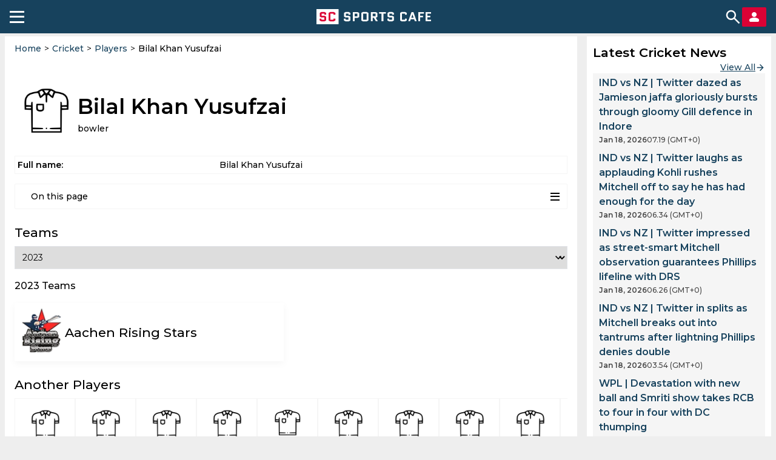

--- FILE ---
content_type: text/html; charset=utf-8
request_url: https://sportscafe.in/cricket/players/bilal-khan-yusufzai-10195
body_size: 84172
content:
<!DOCTYPE html>
<html lang="en-IN">
<head>
  <meta charset="utf-8">
  <meta http-equiv="X-UA-Compatible" content="IE=edge">
  <meta name="viewport" content="width=device-width, initial-scale=1">
  <meta name="robots" content="max-image-preview:large">
  <meta name="theme-color" content="#17425D">
  <meta name="msvalidate.01" content="8C0A2D6D4ED81B7F9B55D8ED928E4D2C" />
  <link rel="icon" sizes="192x192" href="https://cdn-static.spcafe.in/logo/logo192x192v1.png">
  <link rel="apple-touch-icon" href="https://cdn-static.spcafe.in/logo/logo192x192v1.png" />
  <link rel="preconnect" href="https://fonts.googleapis.com" />
  <link rel="preconnect" href="https://fonts.gstatic.com" />
  <link rel="preload" href="/Montserrat.woff2" as="font" type="font/woff2" crossorigin>
  <link rel="preload" href="/Roboto.woff2" as="font" type="font/woff2" crossorigin>
  <script data-schema="Organization" type="application/ld+json">
    {
      "@context": "https://schema.org",
      "@type": "Organization",
      "name": "SC SPORTS CAFE",
      "legalName": "SC SPORTS CAFE",
      "alternateName": "Sportscafe India",
      "url": "https://sportscafe.in",
      "logo": {
        "@type": "ImageObject",
        "url": "https://sportscafe.in/img/es3/articles/sportscafe_india_logo.scorimg.png"
      },
      "description": "Sports Cafe is India's premier source for real-time Cricket news, expert analysis, live scores, and comprehensive coverage of Indian and global sports",
      "slogan": "Sports News Today : Live Score, Latest Updates for Cricket, Football, Kabbadi",
      "email": "admin@sportscafe.in",
      "foundingDate": "2015-10-09",
      "brand": {
        "@type": "Brand",
        "name": "SC SPORTS CAFE"
      },
      "areaServed": [
        {
          "@type": "Place",
          "name": "India"
        },
        {
          "@type": "Place",
          "name": "Pakistan"
        },
        {
          "@type": "Place",
          "name": "Sri Lanka"
        },
        {
          "@type": "Place",
          "name": "Bangladesh"
        }
      ],
      "sameAs": [
        "https://www.youtube.com/@SportsCafe_ind",
        "https://www.facebook.com/SportsCafeIND",
        "https://www.instagram.com/sportscafe.in/",
        "https://twitter.com/IndiaSportscafe",
        "https://in.pinterest.com/sportscafe_india/",
        "https://t.me/sportscafenews",
        "https://www.linkedin.com/company/sportscafe-in/",
        "https://www.trustpilot.com/review/sportscafe.in",
        "https://news.google.com/publications/CAAqKAgKIiJDQklTRXdnTWFnOEtEWE53YjNKMGMyTmhabVV1YVc0b0FBUAE?ceid=US:en&oc=3",
        "https://www.youtube.com/@FootballSportsCafe",
        "https://www.facebook.com/profile.php?id=61566631242256",
        "https://www.instagram.com/football.sportscafe.in/"
      ],
      "employee": [
        {
          "@type": "Person",
          "name": "Faizan Qadiri",
          "jobTitle": "Head of the Sports Writers Team"
        },
        {
          "@type": "Person",
          "name": "Gantavaya Adukia",
          "jobTitle": "Senior Editor, Cricket"
        },
        {
          "@type": "Person",
          "name": "Arijit Kundu",
          "jobTitle": "Editor, Cricket"
        },
        {
          "@type": "Person",
          "name": "Anupam Pandey",
          "jobTitle": "Accomplished Sports Journalist, Media Expert (13 years of experience)"
        },
        {
          "@type": "Person",
          "name": "Amit Sinha",
          "jobTitle": "Media Professional with 8-Year-Long Career with Sports"
        }
      ]
    }
  </script>
  <script>
function mobileAndTabletcheck() {
    var check = false;
    (function(a){if(/(android|bb\d+|meego).+mobile|avantgo|bada\/|blackberry|blazer|compal|elaine|fennec|hiptop|iemobile|ip(hone|od)|iris|kindle|lge |maemo|midp|mmp|mobile.+firefox|netfront|opera m(ob|in)i|palm( os)?|phone|p(ixi|re)\/|plucker|pocket|psp|series(4|6)0|symbian|treo|up\.(browser|link)|vodafone|wap|windows ce|xda|xiino|android|ipad|playbook|silk/i.test(a)||/1207|6310|6590|3gso|4thp|50[1-6]i|770s|802s|a wa|abac|ac(er|oo|s\-)|ai(ko|rn)|al(av|ca|co)|amoi|an(ex|ny|yw)|aptu|ar(ch|go)|as(te|us)|attw|au(di|\-m|r |s )|avan|be(ck|ll|nq)|bi(lb|rd)|bl(ac|az)|br(e|v)w|bumb|bw\-(n|u)|c55\/|capi|ccwa|cdm\-|cell|chtm|cldc|cmd\-|co(mp|nd)|craw|da(it|ll|ng)|dbte|dc\-s|devi|dica|dmob|do(c|p)o|ds(12|\-d)|el(49|ai)|em(l2|ul)|er(ic|k0)|esl8|ez([4-7]0|os|wa|ze)|fetc|fly(\-|_)|g1 u|g560|gene|gf\-5|g\-mo|go(\.w|od)|gr(ad|un)|haie|hcit|hd\-(m|p|t)|hei\-|hi(pt|ta)|hp( i|ip)|hs\-c|ht(c(\-| |_|a|g|p|s|t)|tp)|hu(aw|tc)|i\-(20|go|ma)|i230|iac( |\-|\/)|ibro|idea|ig01|ikom|im1k|inno|ipaq|iris|ja(t|v)a|jbro|jemu|jigs|kddi|keji|kgt( |\/)|klon|kpt |kwc\-|kyo(c|k)|le(no|xi)|lg( g|\/(k|l|u)|50|54|\-[a-w])|libw|lynx|m1\-w|m3ga|m50\/|ma(te|ui|xo)|mc(01|21|ca)|m\-cr|me(rc|ri)|mi(o8|oa|ts)|mmef|mo(01|02|bi|de|do|t(\-| |o|v)|zz)|mt(50|p1|v )|mwbp|mywa|n10[0-2]|n20[2-3]|n30(0|2)|n50(0|2|5)|n7(0(0|1)|10)|ne((c|m)\-|on|tf|wf|wg|wt)|nok(6|i)|nzph|o2im|op(ti|wv)|oran|owg1|p800|pan(a|d|t)|pdxg|pg(13|\-([1-8]|c))|phil|pire|pl(ay|uc)|pn\-2|po(ck|rt|se)|prox|psio|pt\-g|qa\-a|qc(07|12|21|32|60|\-[2-7]|i\-)|qtek|r380|r600|raks|rim9|ro(ve|zo)|s55\/|sa(ge|ma|mm|ms|ny|va)|sc(01|h\-|oo|p\-)|sdk\/|se(c(\-|0|1)|47|mc|nd|ri)|sgh\-|shar|sie(\-|m)|sk\-0|sl(45|id)|sm(al|ar|b3|it|t5)|so(ft|ny)|sp(01|h\-|v\-|v )|sy(01|mb)|t2(18|50)|t6(00|10|18)|ta(gt|lk)|tcl\-|tdg\-|tel(i|m)|tim\-|t\-mo|to(pl|sh)|ts(70|m\-|m3|m5)|tx\-9|up(\.b|g1|si)|utst|v400|v750|veri|vi(rg|te)|vk(40|5[0-3]|\-v)|vm40|voda|vulc|vx(52|53|60|61|70|80|81|83|85|98)|w3c(\-| )|webc|whit|wi(g |nc|nw)|wmlb|wonu|x700|yas\-|your|zeto|zte\-/i.test(a.substr(0,4))) check = true;})(navigator.userAgent||navigator.vendor||window.opera);
    return check;
}
</script>
  <script type="text/javascript">
    window.uuid = 'fd132a22-b1a2-4645-872d-47944cfdce08';
    window.windowConfig = {"env":"production","version":"0.6.5"};
    window.popupEnabled = false;
    window.popup = null;
    window.pageTags = {"is_mobile":"yes","hostname":"sportscafe.in","lang":"en","width":600,"height":900,"https":"no","is_server":"yes"};
    window.pageTags.is_mobile = mobileAndTabletcheck() ? 'yes' : 'no';
    window.pageTags.width = Math.max(document.documentElement.clientWidth, window.innerWidth || 0);
    window.pageTags.height = Math.max(document.documentElement.clientHeight, window.innerHeight || 0);
    window.pageTags.is_server = 'no';
    dataLayer = [window.pageTags];
    window.billetStatus = true;
    window.billet = null;
    window.banners = {};
    window.menu = null;
    window.menuCategories = {};
    window.navItems = [{"id":729,"parentId":492,"label":"Pro Kabaddi League","url":"https://sportscafe.in/blogs/pro-kabaddileague","image":"","displayOrder":729,"children":[]},{"id":656,"parentId":385,"label":"Points Table","url":"https://sportscafe.in/cricket/points-table","image":"","displayOrder":4,"children":[]},{"id":492,"parentId":null,"label":"SC Blog","url":"https://sportscafe.in/blogs","image":"","displayOrder":6,"children":[{"id":715,"parentId":492,"label":"Quizzes","url":"https://sportscafe.in/blogs/quizzes","image":"","displayOrder":715,"children":[]},{"id":716,"parentId":492,"label":"On This Day","url":"https://sportscafe.in/blogs/on-thisday","image":"","displayOrder":716,"children":[]},{"id":717,"parentId":492,"label":"Best in Cricket","url":"https://sportscafe.in/blogs/best-incricket","image":"","displayOrder":717,"children":[]},{"id":729,"parentId":492,"label":"Pro Kabaddi League","url":"https://sportscafe.in/blogs/pro-kabaddileague","image":"","displayOrder":729,"children":[]}]},{"id":413,"parentId":412,"label":"News","url":"/football/news","image":"","displayOrder":2,"children":[]},{"id":406,"parentId":385,"label":"Live Score","url":"https://sportscafe.in/cricket/live","image":"","displayOrder":2,"children":[{"id":658,"parentId":406,"label":"T20","url":"https://sportscafe.in/cricket/live/t20","image":"","displayOrder":1,"children":[]},{"id":664,"parentId":406,"label":"T20i","url":"https://sportscafe.in/cricket/live/t20i","image":"","displayOrder":2,"children":[]},{"id":659,"parentId":406,"label":"T10","url":"https://sportscafe.in/cricket/live/t10","image":"","displayOrder":3,"children":[]},{"id":660,"parentId":406,"label":"One-Day","url":"https://sportscafe.in/cricket/live/odi","image":"","displayOrder":4,"children":[]},{"id":661,"parentId":406,"label":"Live A","url":"https://sportscafe.in/cricket/live/list-a","image":"","displayOrder":5,"children":[]},{"id":663,"parentId":406,"label":"Test Matches","url":"https://sportscafe.in/cricket/live/test","image":"","displayOrder":6,"children":[]},{"id":662,"parentId":406,"label":"First Class","url":"https://sportscafe.in/cricket/live/first-class","image":"","displayOrder":662,"children":[]}]},{"id":662,"parentId":406,"label":"First Class","url":"https://sportscafe.in/cricket/live/first-class","image":"","displayOrder":662,"children":[]},{"id":435,"parentId":434,"label":"News","url":"https://sportscafe.in/badminton/news","image":"","displayOrder":1,"children":[]},{"id":439,"parentId":420,"label":"SC Originals","url":"/sports/tournament/sc_originals","image":"","displayOrder":8,"children":[]},{"id":658,"parentId":406,"label":"T20","url":"https://sportscafe.in/cricket/live/t20","image":"","displayOrder":1,"children":[]},{"id":443,"parentId":420,"label":"Archery","url":"https://sportscafe.in/archery","image":"","displayOrder":12,"children":[]},{"id":713,"parentId":386,"label":"Indian Cricket Team","url":"https://sportscafe.in/cricket/team/india_cricket_team","image":"","displayOrder":713,"children":[]},{"id":717,"parentId":492,"label":"Best in Cricket","url":"https://sportscafe.in/blogs/best-incricket","image":"","displayOrder":717,"children":[]},{"id":724,"parentId":723,"label":"Pro Kabaddi League","url":"https://sportscafe.in/kabaddi/live/pro-kabaddi-league","image":"","displayOrder":724,"children":[]},{"id":725,"parentId":722,"label":"News","url":"https://sportscafe.in/kabaddi/news","image":"","displayOrder":725,"children":[]},{"id":657,"parentId":385,"label":"Stadiums","url":"https://sportscafe.in/cricket/stadiums","image":"","displayOrder":7,"children":[]},{"id":659,"parentId":406,"label":"T10","url":"https://sportscafe.in/cricket/live/t10","image":"","displayOrder":3,"children":[]},{"id":663,"parentId":406,"label":"Test Matches","url":"https://sportscafe.in/cricket/live/test","image":"","displayOrder":6,"children":[]},{"id":714,"parentId":386,"label":"Major League Cricket","url":"https://sportscafe.in/cricket/tournament/major_league_cricket","image":"","displayOrder":714,"children":[]},{"id":491,"parentId":null,"label":"SC Video","url":"https://sportscafe.in/videos","image":"","displayOrder":7,"children":[]},{"id":385,"parentId":null,"label":"Cricket","url":"https://sportscafe.in/cricket","image":"","displayOrder":1,"children":[{"id":406,"parentId":385,"label":"Live Score","url":"https://sportscafe.in/cricket/live","image":"","displayOrder":2,"children":[{"id":658,"parentId":406,"label":"T20","url":"https://sportscafe.in/cricket/live/t20","image":"","displayOrder":1,"children":[]},{"id":664,"parentId":406,"label":"T20i","url":"https://sportscafe.in/cricket/live/t20i","image":"","displayOrder":2,"children":[]},{"id":659,"parentId":406,"label":"T10","url":"https://sportscafe.in/cricket/live/t10","image":"","displayOrder":3,"children":[]},{"id":660,"parentId":406,"label":"One-Day","url":"https://sportscafe.in/cricket/live/odi","image":"","displayOrder":4,"children":[]},{"id":661,"parentId":406,"label":"Live A","url":"https://sportscafe.in/cricket/live/list-a","image":"","displayOrder":5,"children":[]},{"id":663,"parentId":406,"label":"Test Matches","url":"https://sportscafe.in/cricket/live/test","image":"","displayOrder":6,"children":[]},{"id":662,"parentId":406,"label":"First Class","url":"https://sportscafe.in/cricket/live/first-class","image":"","displayOrder":662,"children":[]}]},{"id":386,"parentId":385,"label":"News","url":"https://sportscafe.in/cricket/news","image":"","displayOrder":3,"children":[{"id":713,"parentId":386,"label":"Indian Cricket Team","url":"https://sportscafe.in/cricket/team/india_cricket_team","image":"","displayOrder":713,"children":[]},{"id":714,"parentId":386,"label":"Major League Cricket","url":"https://sportscafe.in/cricket/tournament/major_league_cricket","image":"","displayOrder":714,"children":[]}]},{"id":656,"parentId":385,"label":"Points Table","url":"https://sportscafe.in/cricket/points-table","image":"","displayOrder":4,"children":[]},{"id":388,"parentId":385,"label":"Players","url":"https://sportscafe.in/cricket/players","image":"","displayOrder":5,"children":[]},{"id":387,"parentId":385,"label":"Teams","url":"https://sportscafe.in/cricket/teams","image":"","displayOrder":6,"children":[]},{"id":657,"parentId":385,"label":"Stadiums","url":"https://sportscafe.in/cricket/stadiums","image":"","displayOrder":7,"children":[]}]},{"id":419,"parentId":412,"label":"Live Score","url":"https://sportscafe.in/football/live","image":"","displayOrder":1,"children":[]},{"id":412,"parentId":null,"label":"Football","url":"https://sportscafe.in/football","image":"","displayOrder":2,"children":[{"id":419,"parentId":412,"label":"Live Score","url":"https://sportscafe.in/football/live","image":"","displayOrder":1,"children":[]},{"id":413,"parentId":412,"label":"News","url":"/football/news","image":"","displayOrder":2,"children":[]}]},{"id":444,"parentId":420,"label":"Squash","url":"https://sportscafe.in/squash","image":"","displayOrder":12,"children":[]},{"id":440,"parentId":420,"label":"Hockey","url":"https://sportscafe.in/hockey","image":"","displayOrder":6,"children":[]},{"id":387,"parentId":385,"label":"Teams","url":"https://sportscafe.in/cricket/teams","image":"","displayOrder":6,"children":[]},{"id":386,"parentId":385,"label":"News","url":"https://sportscafe.in/cricket/news","image":"","displayOrder":3,"children":[{"id":713,"parentId":386,"label":"Indian Cricket Team","url":"https://sportscafe.in/cricket/team/india_cricket_team","image":"","displayOrder":713,"children":[]},{"id":714,"parentId":386,"label":"Major League Cricket","url":"https://sportscafe.in/cricket/tournament/major_league_cricket","image":"","displayOrder":714,"children":[]}]},{"id":449,"parentId":420,"label":"Golf","url":"","image":"","displayOrder":15,"children":[]},{"id":441,"parentId":420,"label":"Wrestling","url":"https://sportscafe.in/wrestling","image":"","displayOrder":9,"children":[]},{"id":429,"parentId":420,"label":"Chess","url":"https://sportscafe.in/chess","image":"","displayOrder":5,"children":[{"id":430,"parentId":429,"label":"News","url":"https://sportscafe.in/chess/news","image":"","displayOrder":1,"children":[]}]},{"id":425,"parentId":420,"label":"Basketball","url":"https://sportscafe.in/basketball","image":"","displayOrder":2,"children":[]},{"id":437,"parentId":420,"label":"Boxing","url":"https://sportscafe.in/boxing","image":"","displayOrder":4,"children":[]},{"id":660,"parentId":406,"label":"One-Day","url":"https://sportscafe.in/cricket/live/odi","image":"","displayOrder":4,"children":[]},{"id":664,"parentId":406,"label":"T20i","url":"https://sportscafe.in/cricket/live/t20i","image":"","displayOrder":2,"children":[]},{"id":445,"parentId":420,"label":"Athletics","url":"https://sportscafe.in/athletics","image":"","displayOrder":14,"children":[]},{"id":715,"parentId":492,"label":"Quizzes","url":"https://sportscafe.in/blogs/quizzes","image":"","displayOrder":715,"children":[]},{"id":722,"parentId":null,"label":"Kabaddi","url":"https://sportscafe.in/kabaddi","image":"","displayOrder":3,"children":[{"id":723,"parentId":722,"label":"Live Score","url":"https://sportscafe.in/kabaddi/live","image":"","displayOrder":723,"children":[{"id":724,"parentId":723,"label":"Pro Kabaddi League","url":"https://sportscafe.in/kabaddi/live/pro-kabaddi-league","image":"","displayOrder":724,"children":[]}]},{"id":725,"parentId":722,"label":"News","url":"https://sportscafe.in/kabaddi/news","image":"","displayOrder":725,"children":[]}]},{"id":420,"parentId":null,"label":"Sports","url":"https://sportscafe.in/#","image":"","displayOrder":4,"children":[{"id":425,"parentId":420,"label":"Basketball","url":"https://sportscafe.in/basketball","image":"","displayOrder":2,"children":[]},{"id":426,"parentId":420,"label":"Tennis","url":"https://sportscafe.in/tennis","image":"","displayOrder":3,"children":[]},{"id":434,"parentId":420,"label":"Badminton","url":"https://sportscafe.in/badminton","image":"","displayOrder":3,"children":[{"id":435,"parentId":434,"label":"News","url":"https://sportscafe.in/badminton/news","image":"","displayOrder":1,"children":[]}]},{"id":437,"parentId":420,"label":"Boxing","url":"https://sportscafe.in/boxing","image":"","displayOrder":4,"children":[]},{"id":429,"parentId":420,"label":"Chess","url":"https://sportscafe.in/chess","image":"","displayOrder":5,"children":[{"id":430,"parentId":429,"label":"News","url":"https://sportscafe.in/chess/news","image":"","displayOrder":1,"children":[]}]},{"id":440,"parentId":420,"label":"Hockey","url":"https://sportscafe.in/hockey","image":"","displayOrder":6,"children":[]},{"id":438,"parentId":420,"label":"CUE Sports","url":"https://sportscafe.in/cuesports","image":"","displayOrder":7,"children":[]},{"id":439,"parentId":420,"label":"SC Originals","url":"/sports/tournament/sc_originals","image":"","displayOrder":8,"children":[]},{"id":441,"parentId":420,"label":"Wrestling","url":"https://sportscafe.in/wrestling","image":"","displayOrder":9,"children":[]},{"id":442,"parentId":420,"label":"Shooting","url":"https://sportscafe.in/shooting","image":"","displayOrder":11,"children":[]},{"id":443,"parentId":420,"label":"Archery","url":"https://sportscafe.in/archery","image":"","displayOrder":12,"children":[]},{"id":444,"parentId":420,"label":"Squash","url":"https://sportscafe.in/squash","image":"","displayOrder":12,"children":[]},{"id":445,"parentId":420,"label":"Athletics","url":"https://sportscafe.in/athletics","image":"","displayOrder":14,"children":[]},{"id":449,"parentId":420,"label":"Golf","url":"","image":"","displayOrder":15,"children":[]},{"id":446,"parentId":420,"label":"Horse Racing","url":"","image":"","displayOrder":15,"children":[]}]},{"id":388,"parentId":385,"label":"Players","url":"https://sportscafe.in/cricket/players","image":"","displayOrder":5,"children":[]},{"id":426,"parentId":420,"label":"Tennis","url":"https://sportscafe.in/tennis","image":"","displayOrder":3,"children":[]},{"id":661,"parentId":406,"label":"Live A","url":"https://sportscafe.in/cricket/live/list-a","image":"","displayOrder":5,"children":[]},{"id":716,"parentId":492,"label":"On This Day","url":"https://sportscafe.in/blogs/on-thisday","image":"","displayOrder":716,"children":[]},{"id":723,"parentId":722,"label":"Live Score","url":"https://sportscafe.in/kabaddi/live","image":"","displayOrder":723,"children":[{"id":724,"parentId":723,"label":"Pro Kabaddi League","url":"https://sportscafe.in/kabaddi/live/pro-kabaddi-league","image":"","displayOrder":724,"children":[]}]},{"id":434,"parentId":420,"label":"Badminton","url":"https://sportscafe.in/badminton","image":"","displayOrder":3,"children":[{"id":435,"parentId":434,"label":"News","url":"https://sportscafe.in/badminton/news","image":"","displayOrder":1,"children":[]}]},{"id":438,"parentId":420,"label":"CUE Sports","url":"https://sportscafe.in/cuesports","image":"","displayOrder":7,"children":[]},{"id":430,"parentId":429,"label":"News","url":"https://sportscafe.in/chess/news","image":"","displayOrder":1,"children":[]},{"id":442,"parentId":420,"label":"Shooting","url":"https://sportscafe.in/shooting","image":"","displayOrder":11,"children":[]},{"id":446,"parentId":420,"label":"Horse Racing","url":"","image":"","displayOrder":15,"children":[]}];
  </script>
  <script src="https://images.dmca.com/Badges/DMCABadgeHelper.min.js"></script>
  
  <script type="application/ld+json">{"@context":"https://schema.org","@graph":[{"@type":"SiteNavigationElement","name":"Cricket","url":"https://sportscafe.in/cricket","hasPart":[{"@type":"SiteNavigationElement","name":"Live Score","url":"https://sportscafe.in/cricket/live","hasPart":[{"@type":"SiteNavigationElement","name":"T20","url":"https://sportscafe.in/cricket/live/t20"},{"@type":"SiteNavigationElement","name":"T20i","url":"https://sportscafe.in/cricket/live/t20i"},{"@type":"SiteNavigationElement","name":"T10","url":"https://sportscafe.in/cricket/live/t10"},{"@type":"SiteNavigationElement","name":"One-Day","url":"https://sportscafe.in/cricket/live/odi"},{"@type":"SiteNavigationElement","name":"Live A","url":"https://sportscafe.in/cricket/live/list-a"},{"@type":"SiteNavigationElement","name":"Test Matches","url":"https://sportscafe.in/cricket/live/test"},{"@type":"SiteNavigationElement","name":"First Class","url":"https://sportscafe.in/cricket/live/first-class"}]},{"@type":"SiteNavigationElement","name":"News","url":"https://sportscafe.in/cricket/news","hasPart":[{"@type":"SiteNavigationElement","name":"Indian Cricket Team","url":"https://sportscafe.in/cricket/team/india_cricket_team"},{"@type":"SiteNavigationElement","name":"Major League Cricket","url":"https://sportscafe.in/cricket/tournament/major_league_cricket"}]},{"@type":"SiteNavigationElement","name":"Points Table","url":"https://sportscafe.in/cricket/points-table"},{"@type":"SiteNavigationElement","name":"Players","url":"https://sportscafe.in/cricket/players"},{"@type":"SiteNavigationElement","name":"Teams","url":"https://sportscafe.in/cricket/teams"},{"@type":"SiteNavigationElement","name":"Stadiums","url":"https://sportscafe.in/cricket/stadiums"}]},{"@type":"SiteNavigationElement","name":"Football","url":"https://sportscafe.in/football","hasPart":[{"@type":"SiteNavigationElement","name":"Live Score","url":"https://sportscafe.in/football/live"},{"@type":"SiteNavigationElement","name":"News","url":"/football/news"}]},{"@type":"SiteNavigationElement","name":"Kabaddi","url":"https://sportscafe.in/kabaddi","hasPart":[{"@type":"SiteNavigationElement","name":"Live Score","url":"https://sportscafe.in/kabaddi/live","hasPart":[{"@type":"SiteNavigationElement","name":"Pro Kabaddi League","url":"https://sportscafe.in/kabaddi/live/pro-kabaddi-league"}]},{"@type":"SiteNavigationElement","name":"News","url":"https://sportscafe.in/kabaddi/news"}]},{"@type":"SiteNavigationElement","name":"Sports","url":"https://sportscafe.in/#","hasPart":[{"@type":"SiteNavigationElement","name":"Basketball","url":"https://sportscafe.in/basketball"},{"@type":"SiteNavigationElement","name":"Tennis","url":"https://sportscafe.in/tennis"},{"@type":"SiteNavigationElement","name":"Badminton","url":"https://sportscafe.in/badminton","hasPart":[{"@type":"SiteNavigationElement","name":"News","url":"https://sportscafe.in/badminton/news"}]},{"@type":"SiteNavigationElement","name":"Boxing","url":"https://sportscafe.in/boxing"},{"@type":"SiteNavigationElement","name":"Chess","url":"https://sportscafe.in/chess","hasPart":[{"@type":"SiteNavigationElement","name":"News","url":"https://sportscafe.in/chess/news"}]},{"@type":"SiteNavigationElement","name":"Hockey","url":"https://sportscafe.in/hockey"},{"@type":"SiteNavigationElement","name":"CUE Sports","url":"https://sportscafe.in/cuesports"},{"@type":"SiteNavigationElement","name":"SC Originals","url":"/sports/tournament/sc_originals"},{"@type":"SiteNavigationElement","name":"Wrestling","url":"https://sportscafe.in/wrestling"},{"@type":"SiteNavigationElement","name":"Shooting","url":"https://sportscafe.in/shooting"},{"@type":"SiteNavigationElement","name":"Archery","url":"https://sportscafe.in/archery"},{"@type":"SiteNavigationElement","name":"Squash","url":"https://sportscafe.in/squash"},{"@type":"SiteNavigationElement","name":"Athletics","url":"https://sportscafe.in/athletics"},{"@type":"SiteNavigationElement","name":"Golf","url":""},{"@type":"SiteNavigationElement","name":"Horse Racing","url":""}]},{"@type":"SiteNavigationElement","name":"SC Blog","url":"https://sportscafe.in/blogs","hasPart":[{"@type":"SiteNavigationElement","name":"Quizzes","url":"https://sportscafe.in/blogs/quizzes"},{"@type":"SiteNavigationElement","name":"On This Day","url":"https://sportscafe.in/blogs/on-thisday"},{"@type":"SiteNavigationElement","name":"Best in Cricket","url":"https://sportscafe.in/blogs/best-incricket"},{"@type":"SiteNavigationElement","name":"Pro Kabaddi League","url":"https://sportscafe.in/blogs/pro-kabaddileague"}]},{"@type":"SiteNavigationElement","name":"SC Video","url":"https://sportscafe.in/videos"}]}</script>
  <script charset="UTF-8" type="text/javascript">
    setTimeout(() => {
      const script = document.createElement('script');
      script.src = "//widget.trustpilot.com/bootstrap/v5/tp.widget.bootstrap.min.js";
      document.getElementsByTagName('head')[0].appendChild(script);
    }, 10000);
  </script>

  <title>Bilal Khan Yusufzai — Cricket Player Age, Biography, Stats & Career Info</title>
<meta name="description" content="Bilal Khan Yusufzai — Professional cricketer. Explore the biography, age, stats, achievements, and career journey in international and domestic cricket."/>
<meta property="fb:pages" content="950986138257806"/>
<meta property="fb:app_id" content="316475308476317"/>
<meta property="og:site_name" content="SportsCafe.in"/>
<meta property="og:title" content="Bilal Khan Yusufzai — Cricket Player Age, Biography, Stats &amp; Career Info"/>
<meta property="og:image" content="https://sportscafe.in/img/es3-cfill-w800-h418undefined"/>
<meta property="og:description" content="Bilal Khan Yusufzai — Professional cricketer. Explore the biography, age, stats, achievements, and career journey in international and domestic cricket."/>
<meta property="og:url" content="https://sportscafe.in/cricket/players/bilal-khan-yusufzai-10195"/>
<meta property="article:published_time" content="2026-01-19T01:13:01.555Z"/>
<meta property="article:modified_time" content="2026-01-19T01:13:01.555Z"/>
<meta name="twitter:card" content="summary_large_image"/>
<meta name="twitter:title" content="Bilal Khan Yusufzai — Cricket Player Age, Biography, Stats &amp; Career Info"/>
<meta name="twitter:image" content="https://sportscafe.in/img/es3-cfill-w800-h418undefined"/>
<meta name="twitter:description" content="Bilal Khan Yusufzai — Professional cricketer. Explore the biography, age, stats, achievements, and career journey in international and domestic cricket."/>
<meta name="twitter:url" content="https://sportscafe.in/cricket/players/bilal-khan-yusufzai-10195"/>
<meta name="twitter:site" content="@indiaSportscafe"/>
  <link rel="manifest" href="/manifest.json">
  <!-- Google Tag Manager -->
<script>
  document.addEventListener('DOMContentLoaded', () => {
    setTimeout(() => {
      (function(w,d,s,l,i){w[l]=w[l]||[];w[l].push({'gtm.start':
      new Date().getTime(),event:'gtm.js'});var f=d.getElementsByTagName(s)[0],
      j=d.createElement(s),dl=l!='dataLayer'?'&l='+l:'';j.async=true;j.src=
      'https://www.googletagmanager.com/gtm.js?id='+i+dl;f.parentNode.insertBefore(j,f);
      })(window,document,'script','dataLayer','GTM-W46RM2R');
    }, 15000);
  });
</script>
<!-- End Google Tag Manager -->
  
  
  
  
    <style type="text/css">
        *{margin:0;padding:0;box-sizing:border-box}html{font-family:sans-serif;-ms-text-size-adjust:100%;-webkit-text-size-adjust:100%}body{margin:0}*{box-sizing:border-box}article,aside,details,figcaption,figure,footer,header,hgroup,main,menu,nav,section,summary{display:block}audio,canvas,progress,video{display:inline-block;vertical-align:baseline}audio:not([controls]){display:none;height:0}[hidden],template{display:none}a{background-color:rgba(0,0,0,0)}a:active,a:hover{outline:0}abbr[title]{border-bottom:1px dotted}b,strong{font-weight:bold}dfn{font-style:italic}h1{font-size:2em;margin:.67em 0}mark{background:#ff0;color:#000}small{font-size:80%}sub,sup{font-size:75%;line-height:0;position:relative;vertical-align:baseline}sup{top:-0.5em}sub{bottom:-0.25em}img{border:0}svg:not(:root){overflow:hidden}figure{margin:0px}hr{box-sizing:content-box;height:0}pre{overflow:auto}code,kbd,pre,samp{font-family:monospace,monospace;font-size:1em}button,input,optgroup,select,textarea{color:inherit;font:inherit;margin:0}button{overflow:visible}button,select{text-transform:none}button,html input[type=button],input[type=reset],input[type=submit]{-webkit-appearance:button;cursor:pointer}button[disabled],html input[disabled]{cursor:default}button::-moz-focus-inner,input::-moz-focus-inner{border:0;padding:0}input{line-height:normal}input[type=checkbox],input[type=radio]{box-sizing:border-box;padding:0}input[type=number]::-webkit-inner-spin-button,input[type=number]::-webkit-outer-spin-button{height:auto}input[type=search]{-webkit-appearance:textfield;box-sizing:content-box}input[type=search]::-webkit-search-cancel-button,input[type=search]::-webkit-search-decoration{-webkit-appearance:none}fieldset{border:1px solid silver;margin:0 2px;padding:.35em .625em .75em}legend{border:0;padding:0}textarea{overflow:auto}optgroup{font-weight:bold}table{border-collapse:collapse;border-spacing:0}td,th{padding:0}.col-xs-1,.col-sm-1,.col-md-1,.col-lg-1,.col-xs-2,.col-sm-2,.col-md-2,.col-lg-2,.col-xs-3,.col-sm-3,.col-md-3,.col-lg-3,.col-xs-4,.col-sm-4,.col-md-4,.col-lg-4,.col-xs-5,.col-sm-5,.col-md-5,.col-lg-5,.col-xs-6,.col-sm-6,.col-md-6,.col-lg-6,.col-xs-7,.col-sm-7,.col-md-7,.col-lg-7,.col-xs-8,.col-sm-8,.col-md-8,.col-lg-8,.col-xs-9,.col-sm-9,.col-md-9,.col-lg-9,.col-xs-10,.col-sm-10,.col-md-10,.col-lg-10,.col-xs-11,.col-sm-11,.col-md-11,.col-lg-11,.col-xs-12,.col-sm-12,.col-md-12,.col-lg-12{position:relative;min-height:1px;padding-left:8px;padding-right:8px}.col-xs-1,.col-xs-2,.col-xs-3,.col-xs-4,.col-xs-5,.col-xs-6,.col-xs-7,.col-xs-8,.col-xs-9,.col-xs-10,.col-xs-11,.col-xs-12{float:left}.col-xs-1{width:8.3333333333%}.col-xs-2{width:16.6666666667%}.col-xs-3{width:25%}.col-xs-4{width:33.3333333333%}.col-xs-5{width:41.6666666667%}.col-xs-6{width:50%}.col-xs-7{width:58.3333333333%}.col-xs-8{width:66.6666666667%}.col-xs-9{width:75%}.col-xs-10{width:83.3333333333%}.col-xs-11{width:91.6666666667%}.col-xs-12{width:100%}.col-xs-pull-0{right:auto}.col-xs-pull-1{right:8.3333333333%}.col-xs-pull-2{right:16.6666666667%}.col-xs-pull-3{right:25%}.col-xs-pull-4{right:33.3333333333%}.col-xs-pull-5{right:41.6666666667%}.col-xs-pull-6{right:50%}.col-xs-pull-7{right:58.3333333333%}.col-xs-pull-8{right:66.6666666667%}.col-xs-pull-9{right:75%}.col-xs-pull-10{right:83.3333333333%}.col-xs-pull-11{right:91.6666666667%}.col-xs-pull-12{right:100%}.col-xs-push-0{left:auto}.col-xs-push-1{left:8.3333333333%}.col-xs-push-2{left:16.6666666667%}.col-xs-push-3{left:25%}.col-xs-push-4{left:33.3333333333%}.col-xs-push-5{left:41.6666666667%}.col-xs-push-6{left:50%}.col-xs-push-7{left:58.3333333333%}.col-xs-push-8{left:66.6666666667%}.col-xs-push-9{left:75%}.col-xs-push-10{left:83.3333333333%}.col-xs-push-11{left:91.6666666667%}.col-xs-push-12{left:100%}.col-xs-offset-0{margin-left:0%}.col-xs-offset-1{margin-left:8.3333333333%}.col-xs-offset-2{margin-left:16.6666666667%}.col-xs-offset-3{margin-left:25%}.col-xs-offset-4{margin-left:33.3333333333%}.col-xs-offset-5{margin-left:41.6666666667%}.col-xs-offset-6{margin-left:50%}.col-xs-offset-7{margin-left:58.3333333333%}.col-xs-offset-8{margin-left:66.6666666667%}.col-xs-offset-9{margin-left:75%}.col-xs-offset-10{margin-left:83.3333333333%}.col-xs-offset-11{margin-left:91.6666666667%}.col-xs-offset-12{margin-left:100%}@media(min-width: 960px){.col-sm-1,.col-sm-2,.col-sm-3,.col-sm-4,.col-sm-5,.col-sm-6,.col-sm-7,.col-sm-8,.col-sm-9,.col-sm-10,.col-sm-11,.col-sm-12{float:left}.col-sm-1{width:8.3333333333%}.col-sm-2{width:16.6666666667%}.col-sm-3{width:25%}.col-sm-4{width:33.3333333333%}.col-sm-5{width:41.6666666667%}.col-sm-6{width:50%}.col-sm-7{width:58.3333333333%}.col-sm-8{width:66.6666666667%}.col-sm-9{width:75%}.col-sm-10{width:83.3333333333%}.col-sm-11{width:91.6666666667%}.col-sm-12{width:100%}.col-sm-pull-0{right:auto}.col-sm-pull-1{right:8.3333333333%}.col-sm-pull-2{right:16.6666666667%}.col-sm-pull-3{right:25%}.col-sm-pull-4{right:33.3333333333%}.col-sm-pull-5{right:41.6666666667%}.col-sm-pull-6{right:50%}.col-sm-pull-7{right:58.3333333333%}.col-sm-pull-8{right:66.6666666667%}.col-sm-pull-9{right:75%}.col-sm-pull-10{right:83.3333333333%}.col-sm-pull-11{right:91.6666666667%}.col-sm-pull-12{right:100%}.col-sm-push-0{left:auto}.col-sm-push-1{left:8.3333333333%}.col-sm-push-2{left:16.6666666667%}.col-sm-push-3{left:25%}.col-sm-push-4{left:33.3333333333%}.col-sm-push-5{left:41.6666666667%}.col-sm-push-6{left:50%}.col-sm-push-7{left:58.3333333333%}.col-sm-push-8{left:66.6666666667%}.col-sm-push-9{left:75%}.col-sm-push-10{left:83.3333333333%}.col-sm-push-11{left:91.6666666667%}.col-sm-push-12{left:100%}.col-sm-offset-0{margin-left:0%}.col-sm-offset-1{margin-left:8.3333333333%}.col-sm-offset-2{margin-left:16.6666666667%}.col-sm-offset-3{margin-left:25%}.col-sm-offset-4{margin-left:33.3333333333%}.col-sm-offset-5{margin-left:41.6666666667%}.col-sm-offset-6{margin-left:50%}.col-sm-offset-7{margin-left:58.3333333333%}.col-sm-offset-8{margin-left:66.6666666667%}.col-sm-offset-9{margin-left:75%}.col-sm-offset-10{margin-left:83.3333333333%}.col-sm-offset-11{margin-left:91.6666666667%}.col-sm-offset-12{margin-left:100%}}@media(min-width: 960px){.col-md-1,.col-md-2,.col-md-3,.col-md-4,.col-md-5,.col-md-6,.col-md-7,.col-md-8,.col-md-9,.col-md-10,.col-md-11,.col-md-12{float:left}.col-md-1{width:8.3333333333%}.col-md-2{width:16.6666666667%}.col-md-3{width:25%}.col-md-4{width:33.3333333333%}.col-md-5{width:41.6666666667%}.col-md-6{width:50%}.col-md-7{width:58.3333333333%}.col-md-8{width:66.6666666667%}.col-md-9{width:75%}.col-md-10{width:83.3333333333%}.col-md-11{width:91.6666666667%}.col-md-12{width:100%}.col-md-pull-0{right:auto}.col-md-pull-1{right:8.3333333333%}.col-md-pull-2{right:16.6666666667%}.col-md-pull-3{right:25%}.col-md-pull-4{right:33.3333333333%}.col-md-pull-5{right:41.6666666667%}.col-md-pull-6{right:50%}.col-md-pull-7{right:58.3333333333%}.col-md-pull-8{right:66.6666666667%}.col-md-pull-9{right:75%}.col-md-pull-10{right:83.3333333333%}.col-md-pull-11{right:91.6666666667%}.col-md-pull-12{right:100%}.col-md-push-0{left:auto}.col-md-push-1{left:8.3333333333%}.col-md-push-2{left:16.6666666667%}.col-md-push-3{left:25%}.col-md-push-4{left:33.3333333333%}.col-md-push-5{left:41.6666666667%}.col-md-push-6{left:50%}.col-md-push-7{left:58.3333333333%}.col-md-push-8{left:66.6666666667%}.col-md-push-9{left:75%}.col-md-push-10{left:83.3333333333%}.col-md-push-11{left:91.6666666667%}.col-md-push-12{left:100%}.col-md-offset-0{margin-left:0%}.col-md-offset-1{margin-left:8.3333333333%}.col-md-offset-2{margin-left:16.6666666667%}.col-md-offset-3{margin-left:25%}.col-md-offset-4{margin-left:33.3333333333%}.col-md-offset-5{margin-left:41.6666666667%}.col-md-offset-6{margin-left:50%}.col-md-offset-7{margin-left:58.3333333333%}.col-md-offset-8{margin-left:66.6666666667%}.col-md-offset-9{margin-left:75%}.col-md-offset-10{margin-left:83.3333333333%}.col-md-offset-11{margin-left:91.6666666667%}.col-md-offset-12{margin-left:100%}}@media(min-width: 1280px){.col-lg-1,.col-lg-2,.col-lg-3,.col-lg-4,.col-lg-5,.col-lg-6,.col-lg-7,.col-lg-8,.col-lg-9,.col-lg-10,.col-lg-11,.col-lg-12{float:left}.col-lg-1{width:8.3333333333%}.col-lg-2{width:16.6666666667%}.col-lg-3{width:25%}.col-lg-4{width:33.3333333333%}.col-lg-5{width:41.6666666667%}.col-lg-6{width:50%}.col-lg-7{width:58.3333333333%}.col-lg-8{width:66.6666666667%}.col-lg-9{width:75%}.col-lg-10{width:83.3333333333%}.col-lg-11{width:91.6666666667%}.col-lg-12{width:100%}.col-lg-pull-0{right:auto}.col-lg-pull-1{right:8.3333333333%}.col-lg-pull-2{right:16.6666666667%}.col-lg-pull-3{right:25%}.col-lg-pull-4{right:33.3333333333%}.col-lg-pull-5{right:41.6666666667%}.col-lg-pull-6{right:50%}.col-lg-pull-7{right:58.3333333333%}.col-lg-pull-8{right:66.6666666667%}.col-lg-pull-9{right:75%}.col-lg-pull-10{right:83.3333333333%}.col-lg-pull-11{right:91.6666666667%}.col-lg-pull-12{right:100%}.col-lg-push-0{left:auto}.col-lg-push-1{left:8.3333333333%}.col-lg-push-2{left:16.6666666667%}.col-lg-push-3{left:25%}.col-lg-push-4{left:33.3333333333%}.col-lg-push-5{left:41.6666666667%}.col-lg-push-6{left:50%}.col-lg-push-7{left:58.3333333333%}.col-lg-push-8{left:66.6666666667%}.col-lg-push-9{left:75%}.col-lg-push-10{left:83.3333333333%}.col-lg-push-11{left:91.6666666667%}.col-lg-push-12{left:100%}.col-lg-offset-0{margin-left:0%}.col-lg-offset-1{margin-left:8.3333333333%}.col-lg-offset-2{margin-left:16.6666666667%}.col-lg-offset-3{margin-left:25%}.col-lg-offset-4{margin-left:33.3333333333%}.col-lg-offset-5{margin-left:41.6666666667%}.col-lg-offset-6{margin-left:50%}.col-lg-offset-7{margin-left:58.3333333333%}.col-lg-offset-8{margin-left:66.6666666667%}.col-lg-offset-9{margin-left:75%}.col-lg-offset-10{margin-left:83.3333333333%}.col-lg-offset-11{margin-left:91.6666666667%}.col-lg-offset-12{margin-left:100%}}.left-bar,.center-bar,.right-bar{padding-left:0px;margin-top:0px;padding-right:5px}.sc-cr:after{display:table;content:" ";clear:both}@media screen and (max-width: 960px){.center-bar{margin-top:0px;padding-right:0px}.right-bar{display:none}}
    </style>
    <script type="text/javascript">
    window.content = {"header":"Bilal Khan Yusufzai","staticBreadCrumbs":[{"text":"Home","link":"/"},{"text":"Cricket","link":"/Cricket"},{"text":"Players","link":"/Cricket/players"},{"text":"Bilal Khan Yusufzai","link":"/Cricket/players/bilal-khan-yusufzai-10195"}],"player":{"player":{"id":10195,"source":"SportsRadar","sport":"Cricket","name":"Yusufzai, Bilal Khan","fullName":"Bilal Khan Yusufzai","country":null,"urlSegment":"bilal-khan-yusufzai-10195","details":{"sport":"Cricket","type":"bowler","height":null,"battingStyle":null,"bowlingStyle":null,"statistics":[]},"relatedPlayers":[{"id":10197,"source":"SportsRadar","sport":"Cricket","name":"Hashmi, Ejaz","fullName":"Ejaz Uddin Hashmi","country":null,"competitors":[{"id":26522,"name":"Aachen Rising Stars"},{"id":77903,"name":"Strass Rising Stars"}],"urlSegment":"ejaz-uddin-hashmi-10197","priority":null,"externalId":"sr:player:2410391","createdAt":"2023-08-30T11:34:15.42176Z","gender":null,"unionKey":null,"unionType":null,"approved":false,"visible":false,"competitor":"Aachen Rising Stars, Strass Rising Stars"},{"id":10203,"source":"SportsRadar","sport":"Cricket","name":"Gujarati, Harsh","fullName":"Harsh Gujarati","country":null,"competitors":[{"id":26522,"name":"Aachen Rising Stars"}],"urlSegment":"harsh-gujarati-10203","priority":null,"externalId":"sr:player:2671317","createdAt":"2023-08-30T11:34:15.421761Z","gender":null,"unionKey":null,"unionType":null,"approved":false,"visible":false,"competitor":"Aachen Rising Stars"},{"id":10194,"source":"SportsRadar","sport":"Cricket","name":"Khamkar, Raj","fullName":"Raj Sameer Khamkar","country":null,"competitors":[{"id":26522,"name":"Aachen Rising Stars"}],"urlSegment":"raj-sameer-khamkar-10194","priority":null,"externalId":"sr:player:2410381","createdAt":"2023-08-30T11:34:15.42176Z","gender":null,"unionKey":null,"unionType":null,"approved":false,"visible":false,"competitor":"Aachen Rising Stars"},{"id":10189,"source":"SportsRadar","sport":"Cricket","name":"Inayat, Mubashar","fullName":"Mubashar Inayat","country":"Germany","competitors":[{"id":26522,"name":"Aachen Rising Stars"}],"urlSegment":"mubashar-inayat-10189","priority":null,"externalId":"sr:player:2156930","createdAt":"2023-08-30T11:34:15.42176Z","gender":null,"unionKey":null,"unionType":null,"approved":false,"visible":false,"competitor":"Aachen Rising Stars"},{"id":10186,"source":"SportsRadar","sport":"Cricket","name":"Reddy, Varun Ravula","fullName":"Varun Ravula Reddy","country":null,"competitors":[{"id":26522,"name":"Aachen Rising Stars"},{"id":77903,"name":"Strass Rising Stars"}],"urlSegment":"varun-ravula-reddy-10186","priority":null,"externalId":"sr:player:2156918","createdAt":"2023-08-30T11:34:15.421759Z","gender":null,"unionKey":null,"unionType":null,"approved":false,"visible":false,"competitor":"Aachen Rising Stars, Strass Rising Stars"},{"id":10201,"source":"SportsRadar","sport":"Cricket","name":"Harish, Akash","fullName":"Akash Harish","country":null,"competitors":[{"id":26522,"name":"Aachen Rising Stars"}],"urlSegment":"akash-harish-10201","priority":null,"externalId":"sr:player:2665175","createdAt":"2023-08-30T11:34:15.421761Z","gender":null,"unionKey":null,"unionType":null,"approved":false,"visible":false,"competitor":"Aachen Rising Stars"},{"id":11035,"source":"SportsRadar","sport":"Cricket","name":"Ahmadi, Mohammadwali","fullName":"Mohammadwali Ahmadi","country":null,"competitors":[{"id":26522,"name":"Aachen Rising Stars"}],"urlSegment":"mohammadwali-ahmadi-11035","priority":null,"externalId":"sr:player:2671319","createdAt":"2023-09-05T07:18:07.26987Z","gender":null,"unionKey":null,"unionType":null,"approved":false,"visible":false,"competitor":"Aachen Rising Stars"},{"id":10200,"source":"SportsRadar","sport":"Cricket","name":"Parwez, Basharat","fullName":"Basharat Parwez","country":null,"competitors":[{"id":26522,"name":"Aachen Rising Stars"}],"urlSegment":"basharat-parwez-10200","priority":null,"externalId":"sr:player:2418991","createdAt":"2023-08-30T11:34:15.421761Z","gender":null,"unionKey":null,"unionType":null,"approved":false,"visible":false,"competitor":"Aachen Rising Stars"},{"id":11037,"source":"SportsRadar","sport":"Cricket","name":"Mujtaba, Asim","fullName":"Muhammad Asim Mujtaba","country":null,"competitors":[{"id":26522,"name":"Aachen Rising Stars"}],"urlSegment":"muhammad-asim-mujtaba-11037","priority":null,"externalId":"sr:player:2410373","createdAt":"2023-09-05T07:18:07.269874Z","gender":null,"unionKey":null,"unionType":null,"approved":false,"visible":false,"competitor":"Aachen Rising Stars"},{"id":10187,"source":"SportsRadar","sport":"Cricket","name":"Jan, Faheem","fullName":"Faheem Jan","country":"Germany","competitors":[{"id":26522,"name":"Aachen Rising Stars"},{"id":77903,"name":"Strass Rising Stars"}],"urlSegment":"faheem-jan-10187","priority":null,"externalId":"sr:player:2156920","createdAt":"2023-08-30T11:34:15.421759Z","gender":null,"unionKey":null,"unionType":null,"approved":false,"visible":false,"competitor":"Aachen Rising Stars, Strass Rising Stars"},{"id":10188,"source":"SportsRadar","sport":"Cricket","name":"Shirzad, Osman","fullName":"Osman Shirzad","country":"Germany","competitors":[{"id":26522,"name":"Aachen Rising Stars"},{"id":77903,"name":"Strass Rising Stars"}],"urlSegment":"osman-shirzad-10188","priority":null,"externalId":"sr:player:2156926","createdAt":"2023-08-30T11:34:15.42176Z","gender":null,"unionKey":null,"unionType":null,"approved":false,"visible":false,"competitor":"Aachen Rising Stars, Strass Rising Stars"},{"id":10199,"source":"SportsRadar","sport":"Cricket","name":"Asgher, Adeeb","fullName":"Adeeb Salman Asgher","country":null,"competitors":[{"id":26522,"name":"Aachen Rising Stars"}],"urlSegment":"adeeb-salman-asgher-10199","priority":null,"externalId":"sr:player:2413973","createdAt":"2023-08-30T11:34:15.421761Z","gender":null,"unionKey":null,"unionType":null,"approved":false,"visible":false,"competitor":"Aachen Rising Stars"},{"id":10198,"source":"SportsRadar","sport":"Cricket","name":"Ali, Usama","fullName":"Usama Ali","country":null,"competitors":[{"id":26522,"name":"Aachen Rising Stars"},{"id":14933,"name":"Punjab Cc Amadora"},{"id":77903,"name":"Strass Rising Stars"}],"urlSegment":"usama-ali-10198","priority":null,"externalId":"sr:player:2410399","createdAt":"2023-08-30T11:34:15.421761Z","gender":null,"unionKey":null,"unionType":null,"approved":false,"visible":false,"competitor":"Aachen Rising Stars, Punjab Cc Amadora, Strass Rising Stars"},{"id":10191,"source":"SportsRadar","sport":"Cricket","name":"Ahmadzai, Ahmad Shah","fullName":"Ahmad Shah Ahmadzai","country":null,"competitors":[{"id":19251,"name":"Germany"},{"id":26522,"name":"Aachen Rising Stars"},{"id":77903,"name":"Strass Rising Stars"}],"urlSegment":"ahmad-shah-ahmadzai-10191","priority":null,"externalId":"sr:player:2156976","createdAt":"2023-08-30T11:34:15.42176Z","gender":null,"unionKey":null,"unionType":null,"approved":false,"visible":false,"competitor":"Germany, Aachen Rising Stars, Strass Rising Stars"},{"id":10196,"source":"SportsRadar","sport":"Cricket","name":"Harsh, Prateek","fullName":"Prateek Harsh","country":null,"competitors":[{"id":26522,"name":"Aachen Rising Stars"},{"id":77903,"name":"Strass Rising Stars"}],"urlSegment":"prateek-harsh-10196","priority":null,"externalId":"sr:player:2410387","createdAt":"2023-08-30T11:34:15.42176Z","gender":null,"unionKey":null,"unionType":null,"approved":false,"visible":false,"competitor":"Aachen Rising Stars, Strass Rising Stars"},{"id":10190,"source":"SportsRadar","sport":"Cricket","name":"Abbas, Zakir Asad","fullName":"Zakir Asad Abbas","country":null,"competitors":[{"id":15083,"name":"Pak L Care Badalona"},{"id":26522,"name":"Aachen Rising Stars"}],"urlSegment":"zakir-asad-abbas-10190","priority":null,"externalId":"sr:player:2156936","createdAt":"2023-08-30T11:34:15.42176Z","gender":null,"unionKey":null,"unionType":null,"approved":false,"visible":false,"competitor":"Pak L Care Badalona, Aachen Rising Stars"},{"id":10204,"source":"SportsRadar","sport":"Cricket","name":"Kavatekar, Sanket","fullName":"Sanket Kavatekar","country":null,"competitors":[{"id":26522,"name":"Aachen Rising Stars"}],"urlSegment":"sanket-kavatekar-10204","priority":null,"externalId":"sr:player:2671323","createdAt":"2023-08-30T11:34:15.421761Z","gender":null,"unionKey":null,"unionType":null,"approved":false,"visible":false,"competitor":"Aachen Rising Stars"},{"id":10192,"source":"SportsRadar","sport":"Cricket","name":"Hassan, Zainul","fullName":"Hassan Zainul","country":null,"competitors":[{"id":26522,"name":"Aachen Rising Stars"}],"urlSegment":"hassan-zainul-10192","priority":null,"externalId":"sr:player:2410361","createdAt":"2023-08-30T11:34:15.42176Z","gender":null,"unionKey":null,"unionType":null,"approved":false,"visible":false,"competitor":"Aachen Rising Stars"},{"id":10193,"source":"SportsRadar","sport":"Cricket","name":"Sugathan, Akhil","fullName":"Akhil Vattakunnel Sugathan","country":null,"competitors":[{"id":26522,"name":"Aachen Rising Stars"},{"id":26512,"name":"Koln Cc"}],"urlSegment":"akhil-vattakunnel-sugathan-10193","priority":null,"externalId":"sr:player:2410375","createdAt":"2023-08-30T11:34:15.42176Z","gender":null,"unionKey":null,"unionType":null,"approved":false,"visible":false,"competitor":"Aachen Rising Stars, Koln Cc"},{"id":10205,"source":"SportsRadar","sport":"Cricket","name":"Chetri, Laku","fullName":"Laku Chetri","country":null,"competitors":[{"id":26522,"name":"Aachen Rising Stars"}],"urlSegment":"laku-chetri-10205","priority":null,"externalId":"sr:player:2672865","createdAt":"2023-08-30T11:34:15.421761Z","gender":null,"unionKey":null,"unionType":null,"approved":false,"visible":false,"competitor":"Aachen Rising Stars"},{"id":11036,"source":"SportsRadar","sport":"Cricket","name":"Ahmadzai, Wahidullah","fullName":"Wahidullah Ahmadzai","country":null,"competitors":[{"id":26522,"name":"Aachen Rising Stars"}],"urlSegment":"wahidullah-ahmadzai-11036","priority":null,"externalId":"sr:player:2671327","createdAt":"2023-09-05T07:18:07.269874Z","gender":null,"unionKey":null,"unionType":null,"approved":false,"visible":false,"competitor":"Aachen Rising Stars"},{"id":10202,"source":"SportsRadar","sport":"Cricket","name":"Farooq, Umer","fullName":"Umer Farooq","country":"Pakistan","competitors":[{"id":26522,"name":"Aachen Rising Stars"}],"urlSegment":"umer-farooq-10202","priority":null,"externalId":"sr:player:2671325","createdAt":"2023-08-30T11:34:15.421761Z","gender":null,"unionKey":null,"unionType":null,"approved":false,"visible":false,"competitor":"Aachen Rising Stars"},{"id":5214,"source":"SportsRadar","sport":"Cricket","name":"Asfand, Ali","fullName":"Ali Asfand","country":"Pakistan","competitors":[{"id":20009,"name":"Pakistan"},{"id":27382,"name":"Faisalabad Region"},{"id":20008,"name":"Pakistan A"},{"id":69645,"name":"Panthers"},{"id":13474,"name":"Southern Rocks"}],"urlSegment":"ali-asfand-5214","priority":null,"externalId":"sr:player:2270751","createdAt":"2023-05-06T03:16:08.095666Z","gender":null,"unionKey":null,"unionType":null,"approved":false,"visible":false,"competitor":"Pakistan, Faisalabad Region, Pakistan A, Panthers, Southern Rocks"},{"id":10083,"source":"SportsRadar","sport":"Cricket","name":"Mubashir, Raja","fullName":"Raja Mubashir","country":null,"competitors":[{"id":26514,"name":"PSV Aachen"},{"id":77903,"name":"Strass Rising Stars"}],"urlSegment":"raja-mubashir-10083","priority":null,"externalId":"sr:player:2160770","createdAt":"2023-08-29T13:19:16.743745Z","gender":null,"unionKey":null,"unionType":null,"approved":false,"visible":false,"competitor":"PSV Aachen, Strass Rising Stars"},{"id":10106,"source":"SportsRadar","sport":"Cricket","name":"Sharifollah, Sherzad","fullName":"Sherzad Sharifollah","country":"Afghanistan","competitors":[{"id":26512,"name":"Koln Cc"}],"urlSegment":"sherzad-sharifollah-10106","priority":null,"externalId":"sr:player:2161514","createdAt":"2023-08-29T15:18:08.883453Z","gender":null,"unionKey":null,"unionType":null,"approved":false,"visible":false,"competitor":"Koln Cc"},{"id":10079,"source":"SportsRadar","sport":"Cricket","name":"Khan, Fahad","fullName":"Fahad Khan","country":null,"competitors":[],"urlSegment":"fahad-khan-10079","priority":null,"externalId":"sr:player:2410379","createdAt":"2023-08-29T13:19:16.743742Z","gender":null,"unionKey":null,"unionType":null,"approved":false,"visible":false,"competitor":""},{"id":10131,"source":"SportsRadar","sport":"Cricket","name":"Khan, Taqueer","fullName":"Taqueer Khan","country":null,"competitors":[{"id":26517,"name":"Bayer Spartans"}],"urlSegment":"taqueer-khan-10131","priority":null,"externalId":"sr:player:2410395","createdAt":"2023-08-30T07:18:08.742979Z","gender":null,"unionKey":null,"unionType":null,"approved":false,"visible":false,"competitor":"Bayer Spartans"}],"competitors":[{"id":26522,"externalId":"sr:competitor:793818","sport":"Cricket","source":"SportsRadar","gender":"Men","name":"Aachen Rising Stars","country":"Germany","countryCode":"DEU","abbreviation":"AAC","urlSegment":"aac-26522","years":[2023],"priority":null,"unionKey":null}]},"content":{"sections":{"title":"","h1":"","topDescription":"","bottomDescription":"","meta":""},"breadCrumbs":[],"customFields":[]}},"customFields":[],"description":"","tocMenu":[{"text":"Teams","id":"player-teams","children":[]},{"text":"Bowling","id":"player-bowling-stats","children":[]},{"text":"Batting","id":"player-batting-stats","children":[]},{"text":"Schedule & Results","id":"player-matches","children":[]},{"text":"Another players","id":"another-players","children":[]}],"query":{"sport":"Cricket"},"eventsHash":{},"teamBlocks":[{"title":"2023","items":[{"id":26522,"externalId":"sr:competitor:793818","sport":"Cricket","source":"SportsRadar","gender":"Men","name":"Aachen Rising Stars","country":"Germany","countryCode":"DEU","abbreviation":"AAC","urlSegment":"aac-26522","years":[2023],"priority":null,"unionKey":null}]}],"page":"player"};
    window.page = window.content.page;
  </script>

  
    <style type="text/css">
        ﻿*{margin:0;padding:0;box-sizing:border-box}.prd-date__time,.prd-team__abbr,.prd-teams__button{font-weight:600;font-size:15px;line-height:15px;letter-spacing:-2%}.prd-clg__title{font-family:"Montserrat",sans-serif;font-weight:600;font-size:28px;line-height:28px;color:#000}.clg-item__title{font-family:"Montserrat",sans-serif;font-weight:600;font-size:15px;line-height:19px;color:#000}@font-face{font-family:"Montserrat";font-style:normal;font-weight:300;font-display:swap;src:url("/Montserrat.woff2") format("woff2");unicode-range:U+0000-00FF,U+0131,U+0152-0153,U+02BB-02BC,U+02C6,U+02DA,U+02DC,U+0304,U+0308,U+0329,U+2000-206F,U+2074,U+20AC,U+2122,U+2191,U+2193,U+2212,U+2215,U+FEFF,U+FFFD}@font-face{font-family:"Montserrat";font-style:normal;font-weight:400;font-display:swap;src:url("/Montserrat.woff2") format("woff2");unicode-range:U+0000-00FF,U+0131,U+0152-0153,U+02BB-02BC,U+02C6,U+02DA,U+02DC,U+0304,U+0308,U+0329,U+2000-206F,U+2074,U+20AC,U+2122,U+2191,U+2193,U+2212,U+2215,U+FEFF,U+FFFD}@font-face{font-family:"Montserrat";font-style:normal;font-weight:500;font-display:swap;src:url("/Montserrat.woff2") format("woff2");unicode-range:U+0000-00FF,U+0131,U+0152-0153,U+02BB-02BC,U+02C6,U+02DA,U+02DC,U+0304,U+0308,U+0329,U+2000-206F,U+2074,U+20AC,U+2122,U+2191,U+2193,U+2212,U+2215,U+FEFF,U+FFFD}@font-face{font-family:"Montserrat";font-style:normal;font-weight:600;font-display:swap;src:url("/Montserrat.woff2") format("woff2");unicode-range:U+0000-00FF,U+0131,U+0152-0153,U+02BB-02BC,U+02C6,U+02DA,U+02DC,U+0304,U+0308,U+0329,U+2000-206F,U+2074,U+20AC,U+2122,U+2191,U+2193,U+2212,U+2215,U+FEFF,U+FFFD}@font-face{font-family:"Montserrat";font-style:normal;font-weight:700;font-display:swap;src:url("/Montserrat.woff2") format("woff2");unicode-range:U+0000-00FF,U+0131,U+0152-0153,U+02BB-02BC,U+02C6,U+02DA,U+02DC,U+0304,U+0308,U+0329,U+2000-206F,U+2074,U+20AC,U+2122,U+2191,U+2193,U+2212,U+2215,U+FEFF,U+FFFD}@font-face{font-family:"Montserrat";font-style:normal;font-weight:800;font-display:swap;src:url("/Montserrat.woff2") format("woff2");unicode-range:U+0000-00FF,U+0131,U+0152-0153,U+02BB-02BC,U+02C6,U+02DA,U+02DC,U+0304,U+0308,U+0329,U+2000-206F,U+2074,U+20AC,U+2122,U+2191,U+2193,U+2212,U+2215,U+FEFF,U+FFFD}@font-face{font-family:"Montserrat";font-style:normal;font-weight:900;font-display:swap;src:url("/Montserrat.woff2") format("woff2");unicode-range:U+0000-00FF,U+0131,U+0152-0153,U+02BB-02BC,U+02C6,U+02DA,U+02DC,U+0304,U+0308,U+0329,U+2000-206F,U+2074,U+20AC,U+2122,U+2191,U+2193,U+2212,U+2215,U+FEFF,U+FFFD}@font-face{font-family:"Roboto Condensed";font-style:normal;font-weight:300;font-display:swap;src:url("/Roboto.woff2") format("woff2");unicode-range:U+0000-00FF,U+0131,U+0152-0153,U+02BB-02BC,U+02C6,U+02DA,U+02DC,U+0304,U+0308,U+0329,U+2000-206F,U+2074,U+20AC,U+2122,U+2191,U+2193,U+2212,U+2215,U+FEFF,U+FFFD}@font-face{font-family:"Roboto Condensed";font-style:normal;font-weight:400;font-display:swap;src:url("/Roboto.woff2") format("woff2");unicode-range:U+0000-00FF,U+0131,U+0152-0153,U+02BB-02BC,U+02C6,U+02DA,U+02DC,U+0304,U+0308,U+0329,U+2000-206F,U+2074,U+20AC,U+2122,U+2191,U+2193,U+2212,U+2215,U+FEFF,U+FFFD}@font-face{font-family:"Roboto Condensed";font-style:normal;font-weight:500;font-display:swap;src:url("/Roboto.woff2") format("woff2");unicode-range:U+0000-00FF,U+0131,U+0152-0153,U+02BB-02BC,U+02C6,U+02DA,U+02DC,U+0304,U+0308,U+0329,U+2000-206F,U+2074,U+20AC,U+2122,U+2191,U+2193,U+2212,U+2215,U+FEFF,U+FFFD}@font-face{font-family:"Roboto Condensed";font-style:normal;font-weight:600;font-display:swap;src:url("/Roboto.woff2") format("woff2");unicode-range:U+0000-00FF,U+0131,U+0152-0153,U+02BB-02BC,U+02C6,U+02DA,U+02DC,U+0304,U+0308,U+0329,U+2000-206F,U+2074,U+20AC,U+2122,U+2191,U+2193,U+2212,U+2215,U+FEFF,U+FFFD}@font-face{font-family:"Roboto Condensed";font-style:normal;font-weight:700;font-display:swap;src:url("/Roboto.woff2") format("woff2");unicode-range:U+0000-00FF,U+0131,U+0152-0153,U+02BB-02BC,U+02C6,U+02DA,U+02DC,U+0304,U+0308,U+0329,U+2000-206F,U+2074,U+20AC,U+2122,U+2191,U+2193,U+2212,U+2215,U+FEFF,U+FFFD}@font-face{font-family:"Roboto Condensed";font-style:normal;font-weight:800;font-display:swap;src:url("/Roboto.woff2") format("woff2");unicode-range:U+0000-00FF,U+0131,U+0152-0153,U+02BB-02BC,U+02C6,U+02DA,U+02DC,U+0304,U+0308,U+0329,U+2000-206F,U+2074,U+20AC,U+2122,U+2191,U+2193,U+2212,U+2215,U+FEFF,U+FFFD}@font-face{font-family:"Roboto Condensed";font-style:normal;font-weight:900;font-display:swap;src:url("/Roboto.woff2") format("woff2");unicode-range:U+0000-00FF,U+0131,U+0152-0153,U+02BB-02BC,U+02C6,U+02DA,U+02DC,U+0304,U+0308,U+0329,U+2000-206F,U+2074,U+20AC,U+2122,U+2191,U+2193,U+2212,U+2215,U+FEFF,U+FFFD}@font-face{font-family:"Digital Numbers";font-style:normal;font-weight:400;font-display:swap;src:url("/DigitalNumbers.woff2") format("woff2");unicode-range:U+0000-00FF,U+0131,U+0152-0153,U+02BB-02BC,U+02C6,U+02DA,U+02DC,U+0304,U+0308,U+0329,U+2000-206F,U+2074,U+20AC,U+2122,U+2191,U+2193,U+2212,U+2215,U+FEFF,U+FFFD}html,body{margin:0;padding:0;font-size:14px;font-family:"Montserrat","Roboto Condensed",sans-serif;background:#eee;line-height:1.4}html ::selection,body ::selection{background:rgba(63,165,237,.4)}.sc-container{position:relative;max-width:1400px;margin-left:auto;margin-right:auto;min-height:100%;overflow:hidden}@media(max-width: 1400px){.sc-container-padding{padding-top:55px !important}}a.header_links{text-decoration:none;color:#333}a.header_links:hover{color:#3fa5ed !important}a.header_links:visited{color:#333}*{box-sizing:border-box}.homepage_desktop_ads{background-color:#fff;margin-bottom:5px}.homepage_mobile_ads{background-color:#fff;margin:0 0 5px 0}@media only screen and (max-width: 960px){.homepage_desktop_ads{display:none}}@media only screen and (min-width: 960px){.homepage_mobile_ads{display:none}}.scorepage_ads{margin:5px 0px;background-color:#fff}@media only screen and (max-width: 960px){.scorepage_desktop_ads{display:none}}@media only screen and (min-width: 960px){.scorepage_mobile_ads{display:none}}.blinkingCircle{-webkit-animation:1s blinks ease infinite;-moz-animation:1s blinks ease infinite;-ms-animation:1s blinks ease infinite;-o-animation:1s blinks ease infinite;animation:1s blinks ease infinite}@keyframes blinks{from,to{opacity:0}50%{opacity:1}}@-moz-keyframes blinks{from,to{opacity:0}50%{opacity:1}}@-webkit-keyframes blinks{from,to{opacity:0}50%{opacity:1}}@-ms-keyframes blinks{from,to{opacity:0}50%{opacity:1}}@-o-keyframes blinks{from,to{opacity:0}50%{opacity:1}}.popup-advertising-container{width:100vw;height:100vh;position:fixed;top:0;left:0;z-index:10000000;display:none;justify-content:center;align-items:center;background-color:rgba(26,26,26,.54)}.popup-advertising-container .wrapper{position:relative;display:flex;width:330px;flex-direction:column}.popup-advertising-container .wrapper-backdrop{position:absolute;width:100%;height:100%;cursor:pointer}.popup-advertising-container .close-button{padding:0;position:absolute;right:10px;top:10px;display:flex;justify-content:center;align-items:center;border-radius:50%;border:0;background-color:rgba(0,0,0,0)}.popup-advertising-container .close-button__icon{width:24px;height:24px;background-image:url("[data-uri]")}.popup-advertising-container .close-button-icon{width:11px;height:11px;scale:2}.popup-advertising-container .image-link{width:100%;height:100%}.popup-advertising-container .image-popup-image{width:100%}.popup-advertising-container .text-image-popup-wrapper{width:100%;display:flex;flex-direction:column}.popup-advertising-container .text-image-popup-image-wrapper{width:100%;height:330px;display:flex;justify-content:center;object-fit:contain}.popup-advertising-container .text-image-popup-image{width:100%;height:100%;flex:1;background-position:center;background-size:contain;background-repeat:no-repeat}.popup-advertising-container .body-wrapper{padding:16px 8px;flex:1;display:flex;flex-direction:column;justify-content:space-between;background-color:#fff}.popup-advertising-container .text-wrapper{display:flex;flex-direction:column}.popup-advertising-container .header{font-family:"Roboto";font-weight:700;font-size:22px;line-height:130%;margin-bottom:8px}.popup-advertising-container .main-text{font-size:16px;line-height:21px}.popup-advertising-container .buttons-wrapper{display:flex;justify-content:space-between}.popup-advertising-container .button{height:52px;width:149px;margin-top:16px;display:flex;justify-content:center;align-items:center;text-decoration:none;box-shadow:0px 3px 12px rgba(74,58,255,.18)}.popup-advertising-container .button-text{font-weight:700;font-size:14px}@media(min-width: 960px){.popup-advertising-container .wrapper{width:948px;min-height:500px;max-height:100vh;flex-direction:row}.popup-advertising-container .close-button{right:10px;top:10px}.popup-advertising-container .text-image-popup-wrapper{flex-direction:row}.popup-advertising-container .text-image-popup-image-wrapper{width:500px;height:100%}.popup-advertising-container .text-image-popup-image{max-width:500px}.popup-advertising-container .body-wrapper{padding:126px 16px 105px 16px;justify-content:center}.popup-advertising-container .header{font-size:26px;margin-bottom:16px}.popup-advertising-container .button{width:200px;margin-top:19px}}.popup-image-fullscreen{width:100vw;height:100vh;position:fixed;top:0;left:0;z-index:1000;display:flex;justify-content:center;align-items:center;background-color:rgba(26,26,26,.54)}.popup-image-fullscreen img{z-index:1001;max-height:90vh;width:100%}.popup-image-fullscreen .wrapper-backdrop{position:absolute;width:100%;height:100%;cursor:pointer}.popup-image-fullscreen .popup-close-button{padding:0;position:absolute;right:10px;top:10px;display:flex;justify-content:center;align-items:center;border-radius:50%;border:0;background-color:rgba(0,0,0,0)}.popup-image-fullscreen .popup-close-button__icon{width:24px;height:24px;background-image:url("[data-uri]")}.main-nav{height:100%}.main-nav .left{height:100%}.main-nav__item{position:relative}.main-nav__link{text-decoration:none;text-transform:uppercase;padding:10px;display:block}.main-nav__wrapper{position:absolute;top:100%;left:0;background:#fff;padding:10px;display:none;z-index:9999}.main-nav__wrapper_single .main-nav__level-2{flex-direction:column}.main-nav__level-1_item:hover>.main-nav__wrapper,.main-nav__level-2_item:hover>.main-nav__wrapper{display:block}.main-nav__level-1{height:100%;display:flex;align-items:center;gap:40px}.main-nav__level-1_item{height:100%;display:flex;align-items:center}.main-nav__level-1_link{color:#fff;text-decoration:none;text-transform:uppercase}.main-nav__level-2{display:flex;gap:10px}.main-nav__level-2_item{display:flex;flex-direction:column}.main-nav__level-2_link,.main-nav__level-2_label{color:#000;text-decoration:none;padding:10px;white-space:nowrap}.main-nav__level-2_link:hover,.main-nav__level-2_label:hover{background:#3fa5ed;color:#fff;border-radius:3px}.main-nav__level-3_link{font-size:14px;text-decoration:none;padding:10px;white-space:nowrap;color:#000;display:block}.main-nav__level-3_link:hover{background:#3fa5ed;color:#fff;border-radius:3px}.mobile-nav{margin:10px 0}.mobile-nav__toggler{position:absolute;top:7px;right:20px}.mobile-nav__toggle{position:relative}.mobile-nav__toggle::after{content:"";width:0;height:0;border-style:solid;border-width:5px 4.5px 0 4.5px;border-color:#fff rgba(0,0,0,0) rgba(0,0,0,0) rgba(0,0,0,0);position:absolute;top:15px;right:15px}.mobile-nav .mobile-nav__wrapper{display:none}.mobile-nav .mobile-nav__wrapper_showed{display:block}.mobile-nav__level-1_link,.mobile-nav__level-2_link,.mobile-nav__level-3_link{display:inline-block !important}.mobile-nav__level-1_link{padding:7px 15px}.mobile-nav__level-1 .mobile-nav__wrapper{background:#226287}.mobile-nav__level-2_link{padding:7px 15px}.mobile-nav__level-3{background:#34779c}.mobile-nav__level-3_link{padding:7px 15px}body{background:none !important}.brand-block *,.brand-links *,.brand-bonus *{margin:0;padding:0}.brand-block{background:#fff;color:#000;padding:16px 0;font-family:"Montserrat",sans-serif}.brand-block__wrapper{display:grid;grid-template-columns:1fr}@media(min-width: 1000px){.brand-block__wrapper{grid-template-columns:190px auto;gap:24px}}.brand-block__title{font-weight:600;font-size:24px;line-height:32px;margin-bottom:8px}@media(max-width: 1000px){.brand-block__title{display:none}}.brand-block__app-name{font-weight:500;font-size:24px;line-height:32px}@media(min-width: 1000px){.brand-block__app-name{display:none}}.brand-block__text{font-weight:500;font-size:14px;line-height:16px}.brand-block__rating{display:flex;align-items:center;gap:4px}.brand-block__rating-value{font-weight:500;font-size:14px;line-height:28px}.brand-block__rating-stars{letter-spacing:3px;font-size:16px;-webkit-text-fill-color:rgba(0,0,0,0);background:linear-gradient(90deg, #FFBF00 var(--rating), #C0C0C0 var(--rating));-webkit-background-clip:text}.brand-block__download{display:flex;justify-content:center;align-items:center;font-weight:500;font-size:16px;text-align:center;line-height:24px;background:var(--bg-color) !important;color:var(--color) !important;text-decoration:none;padding:12px 20px;grid-area:button}.brand-block__description{font-weight:400;font-size:16px;line-height:140%;letter-spacing:-2%;margin-bottom:8px}.brand-block__app{display:grid;grid-template-columns:90px 1fr;grid-template-rows:repeat(2, auto);gap:8px 10px;grid-template-areas:"logo info" "button button";margin-bottom:16px}@media(min-width: 1000px){.brand-block__app{padding-top:30px;display:flex;flex-direction:column;align-items:center}}.brand-block__app-wrapper{display:flex;flex-direction:column;gap:4px}@media(min-width: 1000px){.brand-block__app-wrapper{align-items:center}}.brand-block__app .brand-block__logo{width:86px;aspect-ratio:1/1}.brand-block__app .brand-block__logo img{width:100%;height:100%;object-fit:cover}.brand-block__app .brand-block__name{margin-bottom:4px}.brand-block__app .brand-block__devices{display:flex;align-items:center;gap:8px}.brand-block__app .brand-block__devices .brand-block__text{margin-right:-2px}@media(min-width: 1000px){.brand-block__app .brand-block__devices{justify-content:center}}.brand-block__app .brand-block__download{width:100%}.brand-bonus{background:#f5f5f5;padding:16px}.brand-bonus__wrapper{display:flex;flex-direction:column;gap:4px}@media(min-width: 1000px){.brand-bonus__wrapper{flex-direction:row;align-items:stretch}.brand-bonus__wrapper>*{flex:1 1}}.brand-bonus__title{display:flex;align-items:center;gap:10px;margin-bottom:10px}@media(min-width: 1000px){.brand-bonus__title{width:100%}}.brand-bonus__value{background:#fff;padding:12px;margin:0;text-align:center;display:flex;justify-content:center;align-items:center}.brand-bonus__promo{background:#fff;padding:12px;display:flex;justify-content:center;align-items:center;gap:4px;border:1px dashed #000}@media(min-width: 1000px){.brand-bonus__promo{margin-left:-4px}}.brand-bonus__promo-copy{all:unset;padding:0 5px;border-radius:5px;cursor:pointer}.brand-bonus__promo-copy:hover,.brand-bonus__promo-copy:focus,.brand-bonus__promo-copy:active{background:#f5f5f5}.brand-links{font-family:"Montserrat",sans-serif;padding:8px 0;overflow-x:scroll}.brand-links::-webkit-scrollbar{background-color:#f5f5f5;height:4px}.brand-links::-webkit-scrollbar-thumb{background-color:#dedfe3;border-radius:3px}.brand-links::-webkit-scrollbar-track{background-color:#eaecf0;border-radius:3px}.brand-links__header{font-size:14px !important}.brand-links__list{display:flex;gap:10px;align-items:center;list-style:none;overflow:auto}.brand-links__link{font-weight:500;font-size:14px;text-decoration:none;line-height:20px;display:block;padding:8px 10px;color:#17425d !important;white-space:nowrap}@media(min-width: 1000px){.brand-links__link{padding:12px 30px}}.brand-links__link_active,.brand-links__link:hover{background:#17425d;color:#fff !important;border-radius:2px;text-decoration:none !important}.brands-table{font-family:"Montserrat",sans-serif;background:#fff;width:100%;margin:16px 0;border:none !important}.brands-table *{margin:0;padding:0}.brands-table__head{display:none}.brands-table__body{display:flex;flex-direction:column;gap:16px}@media(max-width: 1200px){.brands-table__body{flex-direction:row;flex-wrap:wrap}}.brands-table__item{border-radius:2px;border:1px solid #f5f5f5;overflow:hidden}.brands-table__item:nth-of-type(-n+3){border:1px solid #17425d}.brands-table__item:nth-of-type(-n+3) .bt-item__rank{background:#17425d;color:#fff}.bt-item{display:grid;grid-template-columns:34px 245px 385px 1fr;grid-template-rows:auto;grid-gap:16px;align-items:center;padding:16px}@media(max-width: 1200px){.bt-item{width:calc(50% - 8px);grid-template-columns:repeat(2, auto);grid-template-rows:repeat(3, auto);grid-template-areas:"rank rank" "rating bonus" "link link"}.bt-item__rank{grid-area:rank}.bt-item__rating{grid-area:rating}.bt-item__bonus{grid-area:bonus}.bt-item__link{grid-area:link}}@media(max-width: 700px){.bt-item{width:100%}}.bt-item__rank{font-weight:500;font-size:14px;align-self:stretch;display:flex;justify-content:center;align-items:center;margin:-16px 0 -16px -16px;background:#f5f5f5;color:#17425d;border:none !important}@media(max-width: 1200px){.bt-item__rank{margin:-16px -16px 0 -16px;padding:4px !important;max-width:none !important}}.bt-item__rating{display:flex;align-items:center;border:none;padding:0 !important}@media(max-width: 1200px){.bt-item__rating{flex-direction:column;gap:16px}}.bt-item__logo{min-width:80px}.bt-item__logo img{width:80px;aspect-ratio:1/1;object-fit:cover}.bt-item__info{display:flex;flex-wrap:wrap;align-items:center;justify-content:center;gap:4px}.bt-item__name{font-weight:500;font-size:18px;line-height:26px;color:#000;flex:1 0 100%;text-align:center}.bt-item__rt-val{font-weight:500;font-size:14px;line-height:16px;color:#000}.bt-item__rt-stars{letter-spacing:3px;font-size:16px;-webkit-text-fill-color:rgba(0,0,0,0);background:linear-gradient(90deg, #FFBF00 var(--rating), #ABB7C0 var(--rating));-webkit-background-clip:text}.bt-item__block{display:flex}@media(max-width: 1200px){.bt-item__block{flex-direction:column}}.bt-item__link{display:flex;flex-direction:column;align-items:center;justify-content:center;gap:8px;border:none !important;padding:0 !important}.bt-item__bonus{border:none !important;padding:0 !important}.bt-bonus{width:100%;background:#f5f5f5;padding:14px;display:flex;flex-direction:column;align-items:center;justify-content:center;gap:8px;border-radius:2px}.bt-bonus:first-of-type{border-right:1px solid #c8c8c8}@media(max-width: 1200px){.bt-bonus:first-of-type{border-right:none;border-bottom:1px solid #c8c8c8}}.bt-bonus__title{font-weight:500;font-size:14px;line-height:140%;color:#000;display:flex;justify-content:center;align-items:center;gap:9px}.bt-bonus__value{font-weight:600;font-size:18px;line-height:140%;color:#17425d}.bt-bonus__value_dashed{border:1px dashed #17425d;padding:5px 16px;border-radius:2px}.bt-bonus__icon{display:inline-block;width:14px;aspect-ratio:1/1;background:no-repeat center center;background-size:100%}.bt-bonus__icon_bonus{background-image:url("data:image/svg+xml;charset=UTF-8,%3csvg width='15' height='15' fill='none' xmlns='http://www.w3.org/2000/svg'%3e%3cpath d='M12.8 7.4v6.7H2.2V7.4m5.3 6.7v-10m0 0h-3a1.7 1.7 0 0 1 0-3.3c2.3 0 3 3.3 3 3.3Zm0 0h3a1.7 1.7 0 1 0 0-3.3C8.2.8 7.5 4 7.5 4Zm-6.7 0h13.4v3.3H.8V4.1Z' stroke='%2317425D' stroke-width='1.5' stroke-linecap='round' stroke-linejoin='round'/%3e%3c/svg%3e")}.bt-bonus__icon_promocode{background-image:url("data:image/svg+xml;charset=UTF-8,%3csvg width='18' height='19' fill='none' xmlns='http://www.w3.org/2000/svg'%3e%3cpath d='m10 1.9 1.1 1c.3.3.6.5 1 .5h1.5a1.4 1.4 0 0 1 1.5 1.4v1.5c0 .4.1.8.4 1l1 1.1a1.4 1.4 0 0 1 0 2l-1 1.1c-.3.3-.4.7-.4 1v1.6a1.4 1.4 0 0 1-1.5 1.4h-1.5c-.4 0-.7.2-1 .4L10 17a1.4 1.4 0 0 1-2 0l-1.1-1c-.3-.3-.6-.5-1-.5H4.3A1.4 1.4 0 0 1 3 14.1v-1.5c0-.4-.1-.8-.4-1l-1-1.2a1.4 1.4 0 0 1 0-2l1-1c.3-.3.4-.7.4-1V4.7a1.4 1.4 0 0 1 1.4-1.4H6c.4 0 .7-.2 1-.5l1-1a1.4 1.4 0 0 1 2.1 0Z' stroke='%2317425D' stroke-width='1.5' stroke-miterlimit='10'/%3e%3cpath d='m12.2 7.5-4.1 4-2.3-2.3' stroke='%2317425D' stroke-width='1.5' stroke-miterlimit='10'/%3e%3c/svg%3e")}.bt-link{font-weight:500;font-size:16px;line-height:24px;width:100%;text-align:center;color:#444;border:none}.bt-link_bg{background:#db0235;color:#fff;padding:10px;border-radius:2px}.side-brands{font-family:"Montserrat",sans-serif;max-width:345px;background:#fff}.side-brands__title{font-weight:500;font-size:24px;line-height:33px;color:#444;text-align:center;padding:8px;margin:0}.side-brands__list{list-style:none;padding:0;margin:0}.side-brands__item{padding:12px 8px;display:flex;justify-content:flex-start;align-items:center;gap:16px;border:1px solid #f5f5f5;box-sizing:border-box}.side-brands__icon{width:65px;aspect-ratio:1/1;object-fit:cover;border-radius:2px}.side-brands__content{display:flex;flex-wrap:wrap;align-items:center;gap:4px}.side-brands__name{margin:0;font-weight:600;font-size:16px;line-height:18px;color:#444}.side-brands__rating{margin-left:auto;display:flex;align-items:center;gap:5px}.side-brands__rating-value{margin:0;font-weight:500;font-size:14px;line-height:16px;color:#444}.side-brands__rating-star{color:#fec84b;font-size:14px}.side-brands__text{font-weight:400;font-size:14px;line-height:16px;color:#222;margin:4px 0 8px}.side-brands__link{font-weight:500;font-size:14px;line-height:14px;color:#17425d}.odds-betting-catalog__card{position:relative;display:flex;flex-direction:column;border-radius:2px;border:2px solid #f5f5f5;background:#f5f5f5;height:100%}.odds-betting-catalog__card-wrapper{text-decoration:none}.odds-betting-catalog__card__image{object-fit:contain;width:100%;height:180px}.odds-betting-catalog__card__image-container{min-height:200px;padding:10px 20px}.odds-betting-catalog__card__type{position:absolute;top:10px;left:10px;padding:4px 8px;border-radius:2px;background:#17425d;font-family:Montserrat,sans-serif;font-weight:500;font-size:14px;line-height:20px;letter-spacing:0%;text-align:center;color:#fff}.odds-betting-catalog__card__info{display:flex;flex-direction:column;justify-content:space-between;gap:8px;padding:10px;background:#fff;height:100%}.odds-betting-catalog__card__title{font-family:Montserrat,sans-serif;font-weight:600;font-size:16px;line-height:22px;color:#000;display:-webkit-box;-webkit-line-clamp:3;-webkit-box-orient:vertical;overflow:hidden;text-overflow:ellipsis}.odds-betting-catalog__card__date{font-family:Montserrat,sans-serif;font-weight:500;font-size:14px;line-height:20px;color:#9b9b9b}.breadcrumbs__list{list-style:none;padding:0;margin:0;max-width:100%}.breadcrumbs__item{white-space:nowrap;display:inline-block}.breadcrumbs__link{color:#0d1b01;text-decoration:none}@media(max-width: 960px){.breadcrumbs__link{display:inline-block;padding:7px}}.site-image{width:100%;margin-bottom:16px}.site-image__media{display:block;width:100%;height:auto;cursor:pointer}.site-image__caption{background:url("[data-uri]") !important;background-size:16px 13px !important;background-position:left center !important;background-repeat:no-repeat !important;padding-left:28px}@media(max-width: 1242px){.dynamic-block__wrapper{flex-direction:column !important}}@media(max-width: 1242px){.dynamic-block{width:100% !important}}.youtube-tag{width:100%;display:flex;gap:8px;align-items:center;overflow:auto;padding:0 0 8px 0;margin:0;list-style:none}.youtube-tag::-webkit-scrollbar-track{background-color:#eee}.youtube-tag::-webkit-scrollbar{width:4px;height:4px;background-color:#f5f5f5}.youtube-tag::-webkit-scrollbar-thumb{border-radius:2px;background-color:#667085}.youtube-tag__item{min-width:fit-content;padding:8px 10px;border-radius:2px;cursor:pointer;text-decoration:none;background:#eee;color:#17425d}.youtube-tag__item_active{background:#17425d;color:#fff}.youtube-tag__item:hover{background:#17425d;color:#fff}.prd-clg__sect{margin:16px 0;font-family:"Montserrat",sans-serif}.prd-clg__sect:not(:last-of-type){margin-bottom:35px}.prd-clg__sect_undef{margin:8px 0;border:1px solid #eee;padding:16px}.prd-clg__sect_undef .prd-clg__title{font-family:Montserrat,sans-serif;font-weight:600;font-size:16px;line-height:22px;color:#17425d;margin-bottom:8px;padding-bottom:0;border-bottom:none}.prd-clg__sect_undef .prd-clg__subtitle{font-family:Montserrat,sans-serif;font-weight:500;font-size:16px;line-height:24px;color:#444}.prd-clg__title{padding-bottom:10px;margin-bottom:30px;border-bottom:1px solid #e2e4e9}.prd-clg__wrapper{display:grid;grid-template-columns:1fr;grid-template-rows:auto;gap:20px 24px}@media(min-width: 600px){.prd-clg__wrapper{grid-template-columns:repeat(2, 1fr)}}@media screen and (min-width: 1200px){.prd-clg__wrapper{grid-template-columns:repeat(3, 1fr)}}.prd-clg__item{display:flex;flex-direction:column}.prd-clg__item:has(.clg-item__title) .clg-item__title{min-height:38px}.clg-item{padding:16px;border:1px solid #e2e4e9}.clg-item:first-of-type{background:#19435c}.clg-item:first-of-type .clg-item__title,.clg-item:first-of-type .clg-item__league,.clg-item:first-of-type .clg-item__place,.clg-item:first-of-type .clg-item__date{color:#fff}.clg-item:first-of-type .clg-item__date{background:#3c647b}.clg-item:first-of-type .prd-team__abbr,.clg-item:first-of-type .prd-teams__title{color:#fff}.clg-item:first-of-type .prd-teams__button{background:#fff;color:#19435c}.clg-item:nth-of-type(3),.clg-item:nth-of-type(2){border:3px solid #19435c}.clg-item__title{margin-bottom:16px}.clg-item__date{font-weight:600;font-size:15px;line-height:15px;color:#000;font-family:"Montserrat",sans-serif;padding:10px;margin-bottom:10px;background:#eee;display:flex;flex-direction:column;gap:8px}.clg-item__info{min-height:35px}.clg-item__league{font-weight:500;font-size:14px;line-height:14px;color:#000;font-family:"Montserrat",sans-serif}.clg-item__place{font-weight:500;font-size:12px;line-height:18px;color:#475467;font-family:"Montserrat",sans-serif}.clg-item__teams{margin-top:16px;padding-top:16px;border-top:1px solid #e2e4e9}.google-news__wrapper{background:#fff;height:38px;padding:10px 12px;display:flex;gap:8px;border-radius:4px;text-decoration:none}.google-news__text{font-family:Montserrat;font-weight:600;font-size:14px;line-height:20px;letter-spacing:0%;color:#000}@media(max-width: 450px){.google-news__text{display:none}}.prd-teams{display:grid;grid-template-columns:1fr 90px 1fr;grid-template-rows:auto;align-items:center;gap:30px 8px;margin-top:auto}@media(max-width: 960px){.prd-teams{padding-bottom:16px;border-bottom:1px solid #e2e4e9}}.prd-teams__title{text-align:center;font-weight:500;font-size:14px;line-height:18px;color:#475467}.prd-teams__button{padding:12px;text-align:center;background:#19435c;color:#fff;text-decoration:none;border:none;width:100%;grid-column-start:1;grid-column-end:4}.prd-teams__button:nth-of-type(2){margin-top:-20px}.prd-teams__button_light{background:#fff;padding:10px;border:2px solid #19435c;color:#19435c;box-sizing:border-box}.prd-teams__team{min-height:102px}.prd-team{display:flex;flex-direction:column;align-items:center;justify-content:center;gap:8px}.prd-team__logo{width:48px;height:48px;padding:5px;background:#eee}.prd-team__logo img{width:100%;height:auto;object-fit:contain}.prd-team__abbr{color:#000}.prd-team__chance{font-weight:700;font-size:16px;line-height:16px}.prd-team__chance_pos{color:#3ac57a}.prd-team__chance_neg{color:#ff7373}.tocls__link,.tocls__title{font-family:"Montserrat",sans-serif;font-weight:500;font-size:14px;line-height:20px;color:#000}.tocls{margin:10px 0;padding:10px 12px;border:1px solid #f5f5f5;border-radius:2px}.tocls *{margin:0;padding:0}.tocls__title{display:flex;align-items:center;gap:8px;cursor:pointer}.tocls__title::before{content:"";display:block;width:14px;aspect-ratio:1/1;background-image:url("data:image/svg+xml;charset=UTF-8,%3csvg width='14' height='14' fill='none' xmlns='http://www.w3.org/2000/svg'%3e%3cpath d='M6 4H3v2h3V4ZM0 3a3 3 0 0 1 3-3h6v14H3a3 3 0 0 1-3-3V3Zm2 1v2a1 1 0 0 0 1 1h3a1 1 0 0 0 1-1V4a1 1 0 0 0-1-1H3a1 1 0 0 0-1 1Zm.5 4a.5.5 0 1 0 0 1h4a.5.5 0 1 0 0-1h-4ZM2 10.5a.5.5 0 0 0 .5.5h4a.5.5 0 0 0 0-1h-4a.5.5 0 0 0-.5.5Zm8 3.5h1a3 3 0 0 0 3-3v-1h-4v4Zm4-5V5h-4v4h4Zm0-5V3a3 3 0 0 0-3-3h-1v4h4Z' fill='%23000'/%3e%3c/svg%3e");background-repeat:no-repeat;background-size:contain;background-position:center center}.tocls__burger{margin-left:auto;width:15px;height:13px;display:flex;flex-direction:column;justify-content:space-between}.tocls__burger_active span:first-child{transform:translateY(5px) rotateZ(45deg)}.tocls__burger_active span:nth-child(2){transform:scaleX(0)}.tocls__burger_active span:last-child{transform:translateY(-6px) rotateZ(-45deg)}.tocls__burger span{display:block;width:100%;height:2px;background:#000;transition:250ms all;transform-origin:center}.tocls__list{padding-left:16px}.tocls__list .tocls__list{list-style:disc}.tocls__wrapper{display:none;border-top:1px solid #f5f5f5;margin-top:8px}.tocls__wrapper_showed{display:block}.tocls__link{text-decoration:none;display:block;padding:8px 0}.howto{container-type:inline-size;container-name:howto;font-family:"Montserrat",sans-serif}.howto__item:not(:last-child){margin-bottom:16px}.howto-item{padding:16px;display:flex;flex-direction:column;gap:16px;border:1px solid #eee}@container howto (min-width: 700px){.howto-item{flex-direction:row;align-items:flex-start;justify-content:space-between}}.howto-item__content{display:flex;flex-wrap:wrap;align-items:center;gap:8px}.howto-item__counter{width:26px;aspect-ratio:1/1;background:#17425d;display:inline-flex;justify-content:center;align-items:center;font-weight:500;font-size:14px;line-height:20px;color:#fff}.howto-item__title{font-weight:600;font-size:16px;line-height:22px;color:#000}.howto-item__text{width:100%;font-weight:500;font-size:14px;line-height:20px;color:#000}.howto-item__button{margin-top:12px;text-decoration:none;padding:6px 20px;background:#db0235;border-radius:2px;color:#fff;font-weight:500;font-size:16px;line-height:24px;width:100%;text-align:center}@container howto (min-width: 600px){.howto-item__button{width:auto}}@container howto (min-width: 700px){.howto-item__image{max-width:264px;width:100%}}.howto-item__image img{width:100%;height:auto;object-fit:contain}.prd-facts{margin:16px 0;padding:16px 0;border-top:1px solid #e2e4e9;border-bottom:1px solid #e2e4e9}.prd-facts__title{font-family:"Montserrat",sans-serif;font-weight:600;font-size:19px;line-height:44px;color:#000;text-align:center}.prd-facts__list{list-style:none;padding-left:0 !important;margin-bottom:10px}.prd-facts__item{display:flex;flex-direction:row-reverse;justify-content:flex-end;gap:16px;font-family:"Georgia",sans-serif;font-weight:400;font-size:16px;line-height:24px;color:#000}.prd-facts__item:after{content:"";display:block;min-width:24px;height:24px;background:#19435c;background-image:url("data:image/svg+xml;charset=UTF-8,%3csvg width='9' height='7' fill='none' xmlns='http://www.w3.org/2000/svg'%3e%3cpath d='M1.1 2.5 3.6 5l4-4' stroke='%23fff' stroke-width='2'/%3e%3c/svg%3e");background-repeat:no-repeat;background-position:center center}.prd-facts__item:not(:last-of-type){margin-bottom:10px}.prd-facts__footer{padding-bottom:32px}.prd-facts-book{container-type:inline-size;padding:16px 0;display:flex;flex-wrap:wrap;justify-content:space-evenly;align-items:center;gap:16px}.prd-facts-book__title{font-family:Montserrat,sans-serif;font-weight:600;font-size:16px;line-height:22px}.prd-facts-book__buttons{display:flex;gap:10px}.prd-verd{padding:24px;margin:16px 0;background:#19435c;font-family:"Montserrat",sans-serif;color:#fff}.prd-verd *{margin:0;padding:0;box-sizing:border-box}.prd-verd__container{max-width:654px;margin:0 auto;text-align:center}.prd-verd__title{font-weight:600;font-size:23px;line-height:44px;margin-bottom:16px}.prd-verd__fav{font-weight:600;font-size:15px;line-height:15px;margin-bottom:16px}.prd-verd__fav span{font-weight:400}.prd-verd__text{font-weight:500;font-size:16px;line-height:24px;margin-bottom:16px}.prd-verd__button{background:#fff;color:#000;text-decoration:none;padding:12px;display:block;max-width:390px;margin:0 auto}.prd-author{display:flex;justify-content:center;align-items:center;gap:8px;margin-bottom:16px}.prd-author__image{width:35px;aspect-ratio:1/1}.prd-author__wrapper{text-align:left}.prd-author__name{font-weight:600;font-size:15px;line-height:15px;margin-bottom:4px}.prd-author__title{font-weight:400;font-size:14px;line-height:20px}.prd-hero{container-type:inline-size;container-name:prdhero;font-family:"Montserrat",sans-serif;margin-bottom:16px}.prd-hero__container{max-width:690px;margin:0 auto}.prd-hero__title{font-weight:600;font-size:25px;line-height:35px;text-align:center;color:#101828;margin-bottom:16px}.prd-hero__info{margin-bottom:16px}@container prdhero (min-width:500px){.prd-hero__info{display:grid;grid-template-columns:repeat(2, 1fr);gap:30px}}.prd-hero__buttons{grid-column-start:1;grid-column-end:4}.prd-hero__teams{position:relative}.prd-hero .prd-teams__button{grid-column-start:1;grid-column-end:4}.prd-hero__book-slider{display:none;position:absolute;z-index:1000;top:calc(100% + 4px);width:100%;flex-direction:column;gap:4px;background:#fff}.prd-hero__book-slider_active{display:flex}.prd-hero__text{padding-bottom:16px;font-family:"Georgia",sans-serif;font-weight:400;font-size:16px;line-height:24px;color:#000}.prd-date__wrapper{border-top:1px solid #e2e4e9;padding:11px 0}.prd-date__wrapper:last-of-type{border-bottom:1px solid #e2e4e9}.prd-date__time{color:#000;display:flex;flex-direction:column;gap:12px}.prd-date__league{margin-bottom:4px;font-weight:600;font-size:14px;line-height:14px;color:#000}.prd-date__place{font-weight:500;font-size:14px;line-height:18px;color:#475467}.article{background-color:#fff;font-family:Montserrat,sans-serif;font-size:16px;padding:16px}.article__title{color:#000;margin-bottom:8px 0 20px}.article__info{display:flex;align-items:center}.article__info-text{display:flex;flex-direction:column;row-gap:10px}.article__views{background-image:url("[data-uri]");background-repeat:no-repeat;background-position:left center;padding-left:24px;font-family:Montserrat,sans-serif;font-weight:500;font-size:14px;line-height:20px;color:#444}.article__date{font-family:Montserrat,sans-serif;font-weight:500;font-size:14px;line-height:20px;color:#444;display:flex;align-items:center}.article__date:after{content:"";background-image:url("[data-uri]");display:inline-block;width:1px;height:18px;margin:0 10px}.article__author{font-family:Montserrat,sans-serif;font-weight:500;font-size:14px;line-height:20px;color:#000}.article__author a{text-decoration:none;color:#17425d;border-bottom:1px solid #17425d}.article__summary{font-weight:700;font-size:16px;line-height:25px;color:#000;margin-bottom:20px}.article__poster{margin-bottom:20px}.article__poster img{width:100%;height:auto}.article__author-image{width:50px;height:52px}.article__author-image img{height:100%;width:100%;object-fit:cover}.article__poster-mark{display:flex;align-items:center;gap:8px}.article__info-wrapper{display:flex;column-gap:10px;align-items:center;margin:20px 0}.article p{padding:8px 0;text-align:justify}.art-bc{margin:8px 0}.art-bc__list{padding:0;margin:0;max-height:24px;overflow:hidden;display:flex;flex-wrap:wrap}@media(max-width: 1400px){.art-bc__list{max-height:48px}}.art-bc__item{display:inline;text-transform:capitalize}.art-bc__item .art-bc__link{color:#17425d}.art-bc__item:last-of-type .art-bc__link{color:#000}.art-bc__link{font-family:Montserrat,sans-serif;font-weight:500;font-size:16px;line-height:24px;font-size:14px;text-decoration:none;color:#444}.art-bc__arrow{padding:0 5px}@keyframes fade-in-top{0%{transform:translateY(-10px);opacity:0}100%{transform:translateY(0);opacity:1}}.art-sh{display:flex;justify-content:flex-start;align-items:stretch}.art-sh__title{font-family:Montserrat,sans-serif;font-weight:500;font-size:16px;line-height:24px;font-size:14px;display:block;color:#fff;background:#17425d;width:100%;text-align:center;padding:8px}@media(min-width: 375px){.art-sh__title{width:auto;font-size:16px;padding:12px}}.art-sh__wrapper{display:flex}.art-sh__item{width:40px;aspect-ratio:1/1;background:#f5f5f5}@media(min-width: 375px){.art-sh__item{width:48px}}.art-sh__item:not(:last-of-type){border-right:1px solid #e2e4e9}.art-sh__link{display:block;width:100%;height:100%;background-repeat:no-repeat;background-position:center center}.art-sh__link_facebook{background-image:url("data:image/svg+xml;charset=UTF-8,%3csvg xmlns='http://www.w3.org/2000/svg' width='9' height='16' fill='none'%3e%3cpath fill='%2317425D' d='M7.7 9 8 6.3H5.5V4.5C5.5 3.8 5.8 3 7 3h1.2V.7L6.1.5C3.9.5 2.5 1.8 2.5 4.2v2H.1V9h2.4v6.5h3V9h2.2Z'/%3e%3c/svg%3e")}.art-sh__link_instagram{background-image:url("data:image/svg+xml;charset=UTF-8,%3csvg xmlns='http://www.w3.org/2000/svg' width='16' height='16' fill='none'%3e%3cpath fill='%2317425D' d='M5.5 8.42a2.5 2.5 0 1 1 5 0 2.5 2.5 0 0 1-5 0Zm-1.35 0a3.85 3.85 0 1 0 7.7 0 3.85 3.85 0 0 0-7.7 0Zm6.96-4a.9.9 0 1 0 .9-.9.9.9 0 0 0-.9.9ZM4.97 14.52a4.15 4.15 0 0 1-1.4-.26c-.34-.13-.6-.3-.85-.56a2.32 2.32 0 0 1-.57-.86c-.1-.27-.22-.66-.25-1.4-.04-.79-.05-1.02-.05-3.03 0-2 .01-2.24.05-3.03.03-.73.15-1.13.25-1.4.14-.35.3-.6.57-.86.26-.26.5-.43.86-.56.26-.1.66-.23 1.4-.26C5.75 2.27 6 2.27 8 2.27s2.25 0 3.04.04c.73.03 1.13.16 1.4.26.34.13.6.3.85.56.27.26.43.51.57.86.1.27.22.67.25 1.4.04.79.05 1.03.05 3.03 0 2-.01 2.24-.05 3.04a4.17 4.17 0 0 1-.25 1.39c-.14.35-.3.6-.57.86-.26.26-.5.43-.86.56-.26.1-.66.23-1.4.26-.78.04-1.02.05-3.03.05-2 0-2.24-.01-3.03-.05ZM4.91.96a5.5 5.5 0 0 0-1.82.35c-.5.2-.91.45-1.33.86-.42.42-.67.84-.87 1.33a5.5 5.5 0 0 0-.34 1.83C.5 6.13.5 6.38.5 8.43c0 2.03 0 2.29.05 3.09.03.8.16 1.34.34 1.82.2.5.45.91.87 1.33.42.42.84.67 1.33.86a5.5 5.5 0 0 0 1.82.35c.8.04 1.06.05 3.1.05 2.03 0 2.29-.01 3.09-.05a5.5 5.5 0 0 0 1.82-.35c.5-.19.91-.44 1.33-.86.42-.42.67-.84.87-1.33a5.5 5.5 0 0 0 .34-1.82c.04-.8.05-1.06.05-3.1s-.01-2.3-.05-3.1a5.5 5.5 0 0 0-.35-1.82 3.7 3.7 0 0 0-.86-1.33 3.67 3.67 0 0 0-1.33-.86A5.5 5.5 0 0 0 11.1.96C10.3.92 10.04.91 8 .91c-2.03 0-2.29.01-3.09.05Z'/%3e%3c/svg%3e");position:relative}.art-sh__link_instagram.copied::after{content:"Link copied";position:absolute;top:calc(100% + 5px);right:0;background:#17425d;color:#fff;font-family:Montserrat,sans-serif;font-weight:500;font-size:14px;line-height:24px;white-space:nowrap;padding:3px 6px;animation:fade-in-top .6s cubic-bezier(0.39, 0.575, 0.565, 1) alternate backwards}.art-sh__link_twitter{background-image:url("data:image/svg+xml;charset=UTF-8,%3csvg xmlns='http://www.w3.org/2000/svg' width='16' height='14' fill='none'%3e%3cpath fill='%2317425D' d='M15.45 2.25c-.5.21-1.02.36-1.55.44.25-.04.61-.49.76-.67.22-.28.39-.59.5-.92 0-.03.02-.07 0-.08a.09.09 0 0 0-.08 0 7.83 7.83 0 0 1-1.9.71.13.13 0 0 1-.07-.03 3.34 3.34 0 0 0-1.04-.73c-.43-.18-.9-.26-1.36-.23-.45.03-.9.15-1.3.36A3.36 3.36 0 0 0 7.78 3.2c-.1.44-.11.88-.04 1.32 0 .08 0 .09-.06.08-2.54-.38-4.62-1.28-6.33-3.22-.07-.08-.11-.08-.17 0-.74 1.13-.38 2.91.54 3.8.13.11.26.23.4.33a3.18 3.18 0 0 1-1.23-.34c-.07-.04-.1-.02-.1.07a2.1 2.1 0 0 0 0 .36 3.24 3.24 0 0 0 2.39 2.7c-.4.08-.8.09-1.2.04-.08-.02-.11.03-.08.1.52 1.43 1.66 1.87 2.5 2.11.1.02.22.02.35.05l-.02.02c-.25.45-1.24.75-1.7.9a6.09 6.09 0 0 1-2.8.34c-.04.02 0 .06.03.1l.55.32c.55.3 1.13.54 1.73.7 3.13.87 6.65.24 9-2.1 1.84-1.83 2.5-4.36 2.5-6.89 0-.1.1-.15.18-.2.46-.37.87-.8 1.22-1.28a.37.37 0 0 0 .08-.26c0-.05 0-.04-.06-.01Z'/%3e%3c/svg%3e")}.art-sh__link_pinterest{background-image:url("data:image/svg+xml;charset=UTF-8,%3csvg xmlns='http://www.w3.org/2000/svg' width='48' height='48' fill='none'%3e%3cpath fill='%2317425D' d='M23.266 15.55c-2.435.278-4.861 2.295-4.961 5.176-.063 1.759.425 3.078 2.06 3.449.71-1.282-.229-1.564-.375-2.491-.6-3.8 4.28-6.39 6.834-3.738 1.767 1.837.604 7.487-2.246 6.9-2.73-.561 1.336-5.059-.843-5.942-1.77-.718-2.712 2.195-1.872 3.642-.492 2.489-1.552 4.833-1.123 7.954 1.392-1.034 1.861-3.014 2.246-5.079.7.435 1.073.888 1.966.958 3.291.26 5.13-3.364 4.68-6.708-.399-2.964-3.288-4.472-6.366-4.12Z'/%3e%3c/svg%3e")}.art-sh__link_reddit{background-image:url("data:image/svg+xml;charset=UTF-8,%3csvg xmlns='http://www.w3.org/2000/svg' width='48' height='48' fill='none'%3e%3cpath fill='%2317425D' d='M24.077 31.608a8.519 8.519 0 1 0 0-17.038 8.519 8.519 0 0 0 0 17.038Z'/%3e%3cpath fill='%23fff' d='M29.76 23.089a1.246 1.246 0 0 1-.69 1.133 2.243 2.243 0 0 1 0 .374c0 1.909-2.224 3.46-4.967 3.46-2.743 0-4.967-1.551-4.967-3.46a2.084 2.084 0 0 1-.005-.28c0-.032.003-.063.005-.094a1.245 1.245 0 1 1 1.372-2.036 6.102 6.102 0 0 1 2.443-.97c.29-.048.584-.074.88-.078l.63-2.956a.262.262 0 0 1 .21-.207.265.265 0 0 1 .105.002l2.087.418a.852.852 0 1 1-.111.52l-1.823-.384-.554 2.658a6.06 6.06 0 0 1 3.28 1.048 1.242 1.242 0 0 1 1.88.183c.137.197.215.429.224.669Zm-8.455 1.178a.853.853 0 1 0 1.575-.654.853.853 0 0 0-1.575.654Zm4.88 2.044a.23.23 0 0 0-.158-.394.279.279 0 0 0-.17.06 2.798 2.798 0 0 1-1.78.52 2.786 2.786 0 0 1-1.772-.538.23.23 0 0 0-.323.324 3.271 3.271 0 0 0 2.104.656 3.286 3.286 0 0 0 1.628-.358c.167-.085.326-.185.476-.298l-.006.028Zm-.157-1.45a.853.853 0 0 0 .86-.887.852.852 0 1 0-.852.852l-.008.034Z'/%3e%3c/svg%3e")}.art-sh__link_copy{background-image:url("data:image/svg+xml;charset=UTF-8,%3csvg xmlns='http://www.w3.org/2000/svg' width='20' height='10' fill='none'%3e%3cpath fill='%2317425D' d='M9 10H5c-1.4 0-2.6-.5-3.5-1.5C.5 7.5 0 6.4 0 5s.5-2.6 1.5-3.5C2.5.5 3.6 0 5 0h4v2H5c-.8 0-1.5.3-2.1.9C2.3 3.5 2 4.2 2 5s.3 1.5.9 2.1c.6.6 1.3.9 2.1.9h4v2ZM6 6V4h8v2H6Zm5 4V8h4c.8 0 1.5-.3 2.1-.9.6-.6.9-1.3.9-2.1s-.3-1.5-.9-2.1c-.6-.6-1.3-.9-2.1-.9h-4V0h4c1.4 0 2.6.5 3.5 1.5 1 1 1.5 2.1 1.5 3.5s-.5 2.6-1.5 3.5c-1 1-2.1 1.5-3.5 1.5h-4Z'/%3e%3c/svg%3e");position:relative}.art-sh__link_copy.copied::after{content:"Link copied";position:absolute;top:calc(100% + 5px);right:0;background:#17425d;color:#fff;font-family:Montserrat,sans-serif;font-weight:500;font-size:14px;line-height:24px;white-space:nowrap;padding:3px 6px;animation:fade-in-top .6s cubic-bezier(0.39, 0.575, 0.565, 1) alternate backwards}.art-tags{list-style:none;margin-top:10px;padding:10px 0 !important;border-top:1px solid #d7d8da;border-bottom:1px solid #d7d8da;display:flex;flex-wrap:wrap;align-items:center;gap:10px}.art-tags__item{background:#f5f5f5;padding:4px 10px;border-radius:2px;margin:0 !important}.art-tags__link{font-family:Montserrat,sans-serif;font-weight:500;font-size:14px;line-height:20px;text-decoration:none;color:#17425d}.react-calendar{width:350px;max-width:100%;background:#fff;border:1px solid #a0a096;font-family:"Arial","Helvetica",sans-serif;line-height:1.125em}.react-calendar--doubleView{width:700px}.react-calendar--doubleView .react-calendar__viewContainer{display:flex;margin:-0.5em}.react-calendar--doubleView .react-calendar__viewContainer>*{width:50%;margin:.5em}.react-calendar,.react-calendar *,.react-calendar *:before,.react-calendar *:after{-moz-box-sizing:border-box;-webkit-box-sizing:border-box;box-sizing:border-box}.react-calendar button{margin:0;border:0;outline:none}.react-calendar button:enabled:hover{cursor:pointer}.react-calendar__navigation{display:flex;height:44px;margin-bottom:1em}.react-calendar__navigation button{min-width:44px;background:none}.react-calendar__navigation button:disabled{background-color:#f0f0f0}.react-calendar__navigation button:enabled:hover,.react-calendar__navigation button:enabled:focus{background-color:#e6e6e6}.react-calendar__month-view__weekdays{text-align:center;text-transform:uppercase;font:inherit;font-size:.75em;font-weight:bold}.react-calendar__month-view__weekdays__weekday{padding:.5em}.react-calendar__month-view__weekNumbers .react-calendar__tile{display:flex;align-items:center;justify-content:center;font:inherit;font-size:.75em;font-weight:bold}.react-calendar__month-view__days__day--weekend{color:#d10000}.react-calendar__month-view__days__day--neighboringMonth,.react-calendar__decade-view__years__year--neighboringDecade,.react-calendar__century-view__decades__decade--neighboringCentury{color:#757575}.react-calendar__year-view .react-calendar__tile,.react-calendar__decade-view .react-calendar__tile,.react-calendar__century-view .react-calendar__tile{padding:2em .5em}.react-calendar__tile{max-width:100%;padding:10px 6.6667px;background:none;text-align:center;font:inherit;font-size:.833em}.react-calendar__tile:disabled{background-color:#f0f0f0;color:#ababab}.react-calendar__month-view__days__day--neighboringMonth:disabled,.react-calendar__decade-view__years__year--neighboringDecade:disabled,.react-calendar__century-view__decades__decade--neighboringCentury:disabled{color:#cdcdcd}.react-calendar__tile:enabled:hover,.react-calendar__tile:enabled:focus{background-color:#e6e6e6}.react-calendar__tile--now{background:#ffff76}.react-calendar__tile--now:enabled:hover,.react-calendar__tile--now:enabled:focus{background:#ffffa9}.react-calendar__tile--hasActive{background:#76baff}.react-calendar__tile--hasActive:enabled:hover,.react-calendar__tile--hasActive:enabled:focus{background:#a9d4ff}.react-calendar__tile--active{background:#006edc;color:#fff}.react-calendar__tile--active:enabled:hover,.react-calendar__tile--active:enabled:focus{background:#1087ff}.react-calendar--selectRange .react-calendar__tile--hover{background-color:#e6e6e6}.flw-s{background:#17425d;padding:16px;display:none}.flw-s__title{font-family:Montserrat,sans-serif;font-weight:600;font-size:16px;line-height:22px;color:#fff;margin-bottom:16px;text-align:center}.flw-s__wrapper{display:flex;justify-content:center;gap:16px}.flw-s__item{display:block;width:30px;aspect-ratio:1/1;background:#f5f5f5 no-repeat center center}.flw-s__item[data-social=facebook]{background-image:url("data:image/svg+xml;charset=UTF-8,%3csvg xmlns='http://www.w3.org/2000/svg' width='9' height='16' fill='none'%3e%3cpath fill='%2317425D' d='M7.7 9 8 6.3H5.5V4.5C5.5 3.8 5.8 3 7 3h1.2V.7L6.1.5C3.9.5 2.5 1.8 2.5 4.2v2H.1V9h2.4v6.5h3V9h2.2Z'/%3e%3c/svg%3e")}.flw-s__item[data-social=telegram]{background-image:url("/img/es3-cfill-s64/common/logos/telegram-logo.webp")}.flw-s__item[data-social=twitter]{background-image:url("data:image/svg+xml;charset=UTF-8,%3csvg xmlns='http://www.w3.org/2000/svg' width='16' height='14' fill='none'%3e%3cpath fill='%2317425D' d='M15.45 2.25c-.5.21-1.02.36-1.55.44.25-.04.61-.49.76-.67.22-.28.39-.59.5-.92 0-.03.02-.07 0-.08a.09.09 0 0 0-.08 0 7.83 7.83 0 0 1-1.9.71.13.13 0 0 1-.07-.03 3.34 3.34 0 0 0-1.04-.73c-.43-.18-.9-.26-1.36-.23-.45.03-.9.15-1.3.36A3.36 3.36 0 0 0 7.78 3.2c-.1.44-.11.88-.04 1.32 0 .08 0 .09-.06.08-2.54-.38-4.62-1.28-6.33-3.22-.07-.08-.11-.08-.17 0-.74 1.13-.38 2.91.54 3.8.13.11.26.23.4.33a3.18 3.18 0 0 1-1.23-.34c-.07-.04-.1-.02-.1.07a2.1 2.1 0 0 0 0 .36 3.24 3.24 0 0 0 2.39 2.7c-.4.08-.8.09-1.2.04-.08-.02-.11.03-.08.1.52 1.43 1.66 1.87 2.5 2.11.1.02.22.02.35.05l-.02.02c-.25.45-1.24.75-1.7.9a6.09 6.09 0 0 1-2.8.34c-.04.02 0 .06.03.1l.55.32c.55.3 1.13.54 1.73.7 3.13.87 6.65.24 9-2.1 1.84-1.83 2.5-4.36 2.5-6.89 0-.1.1-.15.18-.2.46-.37.87-.8 1.22-1.28a.37.37 0 0 0 .08-.26c0-.05 0-.04-.06-.01Z'/%3e%3c/svg%3e")}.flw-s__item[data-social=instagram]{background-image:url("data:image/svg+xml;charset=UTF-8,%3csvg xmlns='http://www.w3.org/2000/svg' width='16' height='16' fill='none'%3e%3cpath fill='%2317425D' d='M5.5 8.04a2.5 2.5 0 1 1 5 0 2.5 2.5 0 0 1-5 0Zm-1.35 0a3.85 3.85 0 1 0 7.7 0 3.85 3.85 0 0 0-7.7 0Zm6.96-4a.9.9 0 1 0 .9-.9.9.9 0 0 0-.9.9Zm-6.14 10.1a4.15 4.15 0 0 1-1.4-.25c-.34-.14-.6-.3-.85-.56a2.32 2.32 0 0 1-.57-.86c-.1-.27-.22-.67-.25-1.4-.04-.79-.05-1.03-.05-3.03 0-2 .01-2.24.05-3.04.03-.73.15-1.12.25-1.39.14-.35.3-.6.57-.86.26-.27.5-.43.86-.56.26-.1.66-.23 1.4-.26C5.75 1.89 6 1.88 8 1.88s2.25.01 3.04.05c.73.03 1.13.15 1.4.26.34.13.6.3.85.56.27.26.43.51.57.86.1.27.22.66.25 1.4.04.79.05 1.02.05 3.03 0 2-.01 2.24-.05 3.03a4.17 4.17 0 0 1-.25 1.4c-.14.35-.3.6-.57.86-.26.26-.5.42-.86.56-.26.1-.66.23-1.4.26-.78.04-1.02.04-3.03.04-2 0-2.24 0-3.03-.04ZM4.91.59A5.5 5.5 0 0 0 3.1.93c-.5.19-.91.44-1.33.86-.42.42-.67.84-.87 1.33a5.5 5.5 0 0 0-.34 1.82C.5 5.74.5 6 .5 8.04s0 2.3.05 3.1c.03.8.16 1.34.34 1.82.2.49.45.9.87 1.33.42.41.84.67 1.33.86a5.5 5.5 0 0 0 1.82.35c.8.04 1.06.05 3.1.05 2.03 0 2.29-.01 3.09-.05a5.5 5.5 0 0 0 1.82-.35c.5-.2.91-.45 1.33-.86.42-.42.67-.84.87-1.33a5.5 5.5 0 0 0 .34-1.83c.04-.8.05-1.05.05-3.1 0-2.03-.01-2.29-.05-3.09a5.5 5.5 0 0 0-.35-1.82 3.7 3.7 0 0 0-.86-1.33 3.67 3.67 0 0 0-1.33-.86A5.5 5.5 0 0 0 11.1.58C10.3.54 10.04.53 8 .53c-2.03 0-2.29.01-3.09.05Z'/%3e%3c/svg%3e")}.flw-s__item[data-social=telegram]{background-image:url("[data-uri]")}.sc-tp{background:#17425d url("data:image/svg+xml;charset=UTF-8,%3csvg xmlns='http://www.w3.org/2000/svg' width='24' height='36' fill='none'%3e%3cpath fill='%23fff' d='M13 1c-.5-.6-1.5-.6-2 0l-9.6 9.5a1.5 1.5 0 1 0 2.1 2.1L12 4.1l8.5 8.5a1.5 1.5 0 1 0 2.1-2.1L13.1.9Zm.5 35V2h-3v34h3Z'/%3e%3c/svg%3e") no-repeat center center;background-size:45%;width:40px;aspect-ratio:1/1;border:none;position:fixed;bottom:170px;right:16px;cursor:pointer;transition:250ms all;opacity:0;pointer-events:none;z-index:2}.sc-tp.active{opacity:1;pointer-events:auto}@media(min-width: 700px){.sc-tp{width:70px}}.sc-button{font-family:"Montserrat",sans-serif;font-weight:500;font-size:16px;text-align:center;line-height:24px;background:var(--bg-color) !important;color:var(--color) !important;text-decoration:none;padding:12px 20px;margin:16px auto;display:block;width:fit-content;border:none}@media(max-width: 500px){.sc-button{width:auto}}.odds-table{font-family:Montserrat,sans-serif;margin:20px 0;border-bottom:1px solid #e2e4e9}@media(max-width: 600px){.odds-table{margin:80px 0;padding-bottom:16px}}.odds-table__wrapper{padding-bottom:36px}@media(max-width: 600px){.odds-table__wrapper{overflow-x:scroll;padding-bottom:16px}.odds-table__wrapper::-webkit-scrollbar-track{background-color:#eee}.odds-table__wrapper::-webkit-scrollbar{width:4px;height:4px;background-color:#f5f5f5}.odds-table__wrapper::-webkit-scrollbar-thumb{border-radius:2px;background-color:#667085}}.odds-item__header{display:flex;align-items:center;justify-content:space-between;margin-bottom:30px}@media(max-width: 600px){.odds-item__header{flex-direction:column;align-items:flex-start;gap:16px;padding-bottom:16px;margin-bottom:16px;border-bottom:1px solid #e2e4e9}}.odds-item__title{font-weight:600;font-size:19px;line-height:44px;color:#000}@media(max-width: 600px){.odds-item__title{font-size:18px;line-height:21px}}.odds-item__prd-link{font-weight:600;font-size:15px;line-height:15px;color:#17425d;background-image:url("data:image/svg+xml;charset=UTF-8,%3csvg xmlns='http://www.w3.org/2000/svg' width='12' height='12' fill='none'%3e%3cpath stroke='%2319435C' stroke-linecap='round' stroke-linejoin='round' stroke-width='1.5' d='M1.3 6h9.4m0 0L6 1.3M10.7 6 6 10.7'/%3e%3c/svg%3e");background-position:center right;background-repeat:no-repeat;display:block;padding-right:22px}.odds-item__info{display:flex;align-items:flex-start;margin-bottom:24px}@media(max-width: 600px){.odds-item__info{flex-direction:column-reverse;margin-bottom:16px}}.odds-item__time{max-width:300px;width:100%;display:flex;flex-direction:column;gap:8px;font-weight:600;font-size:16px;line-height:16px;color:#000}.odds-item__data{display:flex;flex-direction:column;gap:4px}@media(max-width: 600px){.odds-item__data{width:100%;padding-bottom:16px;margin-bottom:16px;border-bottom:1px solid #e2e4e9}}.odds-item__league{font-weight:600;font-size:14px;line-height:14px;color:#000}.odds-item__stadium{font-weight:500;font-size:14px;line-height:16px;color:#444}.odds-item__live{display:flex;align-items:center;gap:4px;font-family:Inter,Montserrat,sans-serif;font-weight:500;font-size:14px;line-height:18px;color:#000;margin-bottom:24px}@media(max-width: 600px){.odds-item__live{margin-bottom:16px}}.odds-item__live::after{content:"";display:block;width:6px;aspect-ratio:1/1;background:#ff7272;border-radius:50%}.odds-item__divider{border-top:1px solid #e2e4e9}.scds-table{margin-top:24px;padding-top:26px;width:100%;border-collapse:collapse;table-layout:fixed;border:none}@media(max-width: 600px){.scds-table{margin-top:0;padding-top:16px;min-width:450px}}.scds-table:has(.scds-table__book) .scds-table__book{flex-direction:row}.scds-table__header th{vertical-align:bottom;padding-bottom:24px}@media(max-width: 600px){.scds-table__header th{padding-bottom:9px}}.scds-table__header th div{display:flex;flex-direction:column;align-items:flex-start}@media(max-width: 600px){.scds-table__header th div{align-items:center}}.scds-table__book{display:flex;align-items:center;gap:8px;font-weight:600;font-size:15px;color:#000}@media(max-width: 600px){.scds-table__book{flex-direction:column}}.scds-table__book-icon{width:24px;aspect-ratio:1/1;object-fit:cover;border-radius:2px}.scds-table__badge{margin-bottom:18px;display:inline-block;padding:2px 28px 2px 8px;background:#eee url("data:image/svg+xml;charset=UTF-8,%3csvg xmlns='http://www.w3.org/2000/svg' width='13' height='12' fill='none'%3e%3cpath stroke='%2319435C' stroke-linecap='round' stroke-linejoin='round' stroke-width='1.5' d='M10.5 6v5h-8V6m4 5V3.5m0 0H4.2a1.2 1.2 0 0 1 0-2.5C6 1 6.5 3.5 6.5 3.5Zm0 0h2.3a1.2 1.2 0 0 0 0-2.5C7 1 6.5 3.5 6.5 3.5Zm-5 0h10V6h-10V3.5Z'/%3e%3c/svg%3e") no-repeat center right 9px;background-size:10px;font-weight:600;font-size:14px;color:#17425d}@media(max-width: 600px){.scds-table__badge{padding:4px 8px;background:#eee;font-size:10px;margin-bottom:8px}}.scds-table__item td{vertical-align:middle;text-align:center;font-weight:600;font-size:15px;color:#000;padding:20px 0;border:none}.scds-table__item td:not(.scds-table__team){border:1px solid #dedede}.scds-table__team{display:flex;align-items:center;gap:8px;padding:20px 20px 20px 0 !important}@media(max-width: 600px){.scds-table__team{gap:4px}}.scds-table__team-icon{width:40px;aspect-ratio:1/1;padding:8px;display:block;background:#eee}@media(max-width: 600px){.scds-table__team-icon{width:24px;padding:4px}}.scds-table__team-name{font-weight:600;font-size:15px;color:#000}@media(max-width: 600px){.scds-table__team-name{font-size:14px}}.scds-table__footer td{padding:12px;border:none}.scds-table__link{display:block;padding:12px;background:#17425d;font-weight:600;font-size:15px;color:#fff;text-align:center;text-decoration:none}.article-card{text-decoration:none}.article-card__wrapper{display:flex;flex-direction:column;gap:8px;text-decoration:none}.article-card__image{position:absolute;width:100%;height:100%;object-fit:contain;top:50%;left:50%;transform:translate(-50%, -50%);z-index:1}.article-card__image__container{position:relative;width:100%;height:180px}.article-card__image__background{filter:blur(1px);background-size:cover;height:100%}.article-card__info-wrapper{display:flex;flex-direction:column;gap:8px;border:1px solid #eee;border-radius:2px;border-top:0;padding:0 8px 8px}.article-card__title{font-family:Montserrat,sans-serif;font-weight:500;font-size:14px;line-height:20px;color:#000;display:-webkit-box;-webkit-line-clamp:3;-webkit-box-orient:vertical;overflow:hidden;text-overflow:ellipsis;height:60px}.article-card__date{font-family:Montserrat,sans-serif;font-weight:500;font-size:14px;line-height:20px;color:#9b9b9b}.article-card__tags{display:flex;gap:8px;list-style:none;margin:0 !important;padding:0 !important}.article-card__tag{font-family:Montserrat,sans-serif;font-weight:500;font-size:14px;line-height:20px;color:#17425d;background:#f5f5f5;border-radius:2px;padding:4px 10px;margin-bottom:0 !important;text-transform:capitalize}.article-set{background:#fff;display:grid;grid-template-columns:repeat(3, 1fr);gap:16px}@media(max-width: 1170px){.article-set{grid-template-columns:repeat(2, 1fr)}}@media(max-width: 960px){.article-set{grid-template-columns:repeat(3, 1fr)}}@media(max-width: 850px){.article-set{grid-template-columns:repeat(2, 1fr)}}@media(max-width: 550px){.article-set{grid-template-columns:1fr}}.article-set__page{padding:16px;background:#fff;display:flex;flex-direction:column;gap:16px;position:relative}.match-center{margin:16px 0;display:flex;flex-direction:column;gap:32px}@media(max-width: 700px){.match-center{gap:24px}}.match-center-wrapper{display:flex;flex-direction:column;background:#fff;padding:0 16px 16px 16px}.match-center-wrapper_padding-top{padding-top:24px}.match-center__top{padding-bottom:16px;border-bottom:1px solid #eee}@media(max-width: 700px){.match-center__top{padding:8px;border:1px solid #eee}}.match-center__tabs{margin-bottom:16px}@media(max-width: 700px){.match-center__tabs{margin-bottom:0}}.match-center__calendar{margin-bottom:16px;display:flex}@media(max-width: 960px){.match-center__calendar{margin-bottom:8px}}.match-center__wrapper{display:grid;grid-template-columns:repeat(3, 1fr);gap:16px}.match-center__wrapper:not(:last-of-type){margin-bottom:24px}@media(max-width: 1400px){.match-center__wrapper{grid-template-columns:repeat(2, 1fr)}}@media(max-width: 700px){.match-center__wrapper{grid-template-columns:1fr}}.match-center__wrapper_half-gap{gap:8px}@media(max-width: 600px){.match-center__wrapper{gap:8px}}.match-center__title{font-family:Montserrat,sans-serif;font-weight:600;font-size:16px;line-height:22px;color:#fff;grid-column-start:1;grid-column-end:4;background:#17425d;padding:4px 8px}@media(max-width: 1015px){.match-center__title{grid-column-end:3}}@media(max-width: 700px){.match-center__title{grid-column-end:2}}.match-center__tournament-blocks{display:flex;flex-direction:column;gap:32px}.match-center__league{display:flex;flex-direction:column;gap:24px;position:relative}.match-center__league__wrapper{display:flex;flex-direction:column;gap:16px}.match-center__league__block{display:flex;flex-direction:column;gap:8px}.match-center__league__header{font-family:Montserrat,sans-serif;font-weight:600;font-size:21px;line-height:140%;letter-spacing:0%;padding-top:11px}.match-center__league__title{font-family:Montserrat,sans-serif;font-weight:600;font-size:16px;line-height:22px;color:#fff}.match-center__league__title-wrapper{background:#17425d;padding:4px 8px;display:flex;justify-content:space-between;align-items:center;text-decoration:none}.mc-tabs{display:grid;grid-template-columns:repeat(3, 1fr);border-bottom:1px solid #eee}.mc-tabs_outline{display:flex;gap:8px}.mc-tabs__link{font-family:Montserrat,sans-serif;font-weight:600;font-size:16px;line-height:22px;color:#9b9b9b;text-align:center;display:inline-block;padding:10px;text-decoration:none}.mc-tabs__link_outline{font-family:Montserrat,sans-serif;font-weight:500;font-size:14px;line-height:20px;padding:4px 14px;border:1px solid #eee}@media(max-width: 700px){.mc-tabs__link_outline{flex:1 0}}.mc-tabs__link_active{color:#17425d;border-bottom:2px solid #17425d}.mc-tabs__link_active:is(.mc-tabs__link_outline){border-bottom:1px solid #eee}.mc-calendar__item{display:flex;flex-direction:column;padding:8px 10px}.mc-calendar__nav{overflow-x:scroll}.mc-calendar__list{display:flex;list-style:none;padding-left:0}.mc-calendar__link{font-family:Montserrat,sans-serif;font-weight:500;font-size:14px;line-height:20px;color:#444;display:block;box-sizing:border-box;text-align:center;cursor:pointer;white-space:nowrap}.mc-calendar__link_active{background:#deecfa;color:#17425d}.mc-dpicker{position:relative}.mc-dpicker__button{width:52px;height:100%;background:rgba(0,0,0,0) url("data:image/svg+xml;charset=UTF-8,%3csvg xmlns='http://www.w3.org/2000/svg' width='14' height='17' fill='none'%3e%3cpath stroke='%2317425D' stroke-linecap='round' stroke-linejoin='round' stroke-width='2' d='M9.7 1.8v2.7M4.3 1.8v2.7M1 7.2h12m-10.7-4h9.4c.7 0 1.3.6 1.3 1.3v9.3c0 .8-.6 1.4-1.3 1.4H2.3c-.7 0-1.3-.6-1.3-1.4V4.5c0-.7.6-1.3 1.3-1.3Z'/%3e%3c/svg%3e") no-repeat center center;background-size:12px;border:none}.mc-leagues{min-width:320px;overflow-x:scroll}.mc-leagues::-webkit-scrollbar{height:0}.mc-leagues__list{display:flex;gap:8px;list-style:none;margin:0;padding:0}.mc-leagues__link{font-family:Montserrat,sans-serif;font-weight:500;font-size:14px;line-height:20px;color:#17425d;display:block;padding:8px 10px;background:#f5f5f5;white-space:nowrap;text-decoration:none;cursor:pointer}.mc-leagues__link_active{background:#deecfa}.mc-leagues__all-link{font-family:Montserrat,sans-serif;font-weight:500;font-size:16px;line-height:24px;color:#17425d;text-decoration:none;display:inline-block;background-image:url("data:image/svg+xml;charset=UTF-8,%3csvg xmlns='http://www.w3.org/2000/svg' width='7' height='12' fill='none'%3e%3cpath stroke='%2317425D' stroke-linejoin='round' stroke-width='1.5' d='m1 1 5 5-5 5'/%3e%3c/svg%3e");background-position:right center;background-repeat:no-repeat;background-size:7px;padding-right:16px;width:fit-content}@media(max-width: 700px){.mc-leagues__all-link{font-family:Montserrat,sans-serif;font-weight:500;font-size:14px;line-height:20px}}.mc-news-item{font-family:"Montserrat",sans-serif;display:flex;gap:8px;border-radius:4px;border:1px solid #f5f5f5;position:relative}@media(max-width: 500px){.mc-news-item{flex-direction:column;gap:0}}.mc-news-item__container{display:grid;grid-template-columns:1fr 1fr;gap:16px}@media(max-width: 900px){.mc-news-item__container{grid-template-columns:1fr}}.mc-news-item__wrapper{display:flex;flex-direction:column;gap:4px}@media(max-width: 500px){.mc-news-item__wrapper{padding:0 8px 4px 4px}}.mc-news-item__image{min-width:120px;min-height:72px}@media(max-width: 500px){.mc-news-item__image{width:100%}}.mc-news-item__image img{display:block;width:100%;height:100%;object-fit:cover;object-position:center}.mc-news-item__top{display:flex;align-items:baseline;gap:8px}.mc-news-item__tag{position:relative;z-index:3;color:#db0235}.mc-news-item__date{font-family:Montserrat,sans-serif;font-weight:500;font-size:14px;line-height:20px;color:#9b9b9b}.mc-news-item__text{font-family:Montserrat;font-weight:500;font-size:14px;line-height:20px;color:#000;-webkit-line-clamp:2;-webkit-box-orient:vertical;overflow:hidden;text-overflow:ellipsis;display:-webkit-box;margin:0 !important}.mc-news-item__link{position:absolute;top:0;left:0;width:100%;height:100%;z-index:2}.mc-item{box-shadow:0 4px 12px rgba(0,0,0,.04);border:1px solid #f5f5f5;border-radius:2px;padding:14px;position:relative}.mc-item__status{position:absolute;top:0;right:0;border-radius:2px;border-top-right-radius:0;padding:2px 8px;font-family:Montserrat,sans-serif;font-weight:500;font-size:14px;line-height:20px;color:#fff}.mc-item__status--live{background:#db0235}.mc-item__status--result{background:#9b9b9b}.mc-item__status--upcoming{background:#3c647b}.mc-item_half-padding{padding:8px}.mc-item__link{position:absolute;top:0;bottom:0;left:0;right:0;opacity:0;z-index:1}.mc-item__info,.mc-item__result,.mc-item__nav{padding-bottom:8px;margin-bottom:8px;border-bottom:1px solid #eee}.mc-item__top{display:flex;align-items:center;margin-bottom:8px}.mc-item__date{font-family:Montserrat,sans-serif;font-weight:500;font-size:14px;line-height:20px;color:#000}.mc-item__live{font-family:Montserrat,sans-serif;font-weight:500;font-size:14px;line-height:20px;font-weight:600;color:#db0235;margin-left:auto}.mc-item__title{font-family:Montserrat,sans-serif;font-weight:600;font-size:14px;line-height:20px;color:#000;margin-bottom:8px}.mc-item__league,.mc-item__city{font-family:Montserrat,sans-serif;font-weight:500;font-size:14px;line-height:20px;color:#17425d;margin-bottom:4px}.mc-item__city{color:#444}.mc-item__result{font-family:Montserrat,sans-serif;font-weight:500;font-size:14px;line-height:20px;color:#444}.mc-item__nav{position:relative;z-index:2}.mc-item__nav ul{display:flex;align-items:center;gap:6px;list-style:none;margin:0;padding:0}.mc-item__nav li{flex-grow:1}.mc-item__nav a{display:block;padding:4px 10px;font-family:Montserrat,sans-serif;font-weight:500;font-size:14px;line-height:20px;text-align:center;color:#17425d;background:#deecfa;border-radius:2px;text-decoration:none}.mc-item__nav a.half-padding{padding:4px 8px}.mc-teams{display:flex;padding-bottom:8px;margin-bottom:8px;border-bottom:1px solid #eee}.mc-teams__time{font-family:Montserrat,sans-serif;font-weight:500;font-size:14px;line-height:20px;color:#444;margin-right:8px;padding-right:8px;border-right:1px solid #f5f5f5;display:flex;justify-content:center;align-items:center;text-align:center}.mc-teams__time_no-border{border:none;margin-right:0;padding-right:0}.mc-teams__content{flex-grow:1;display:flex;flex-direction:column;gap:4px}.mc-teams__content_in-row{flex-direction:row;justify-content:space-between}.mc-single{display:flex;align-items:center;gap:8px}.mc-single_reverse{flex-direction:row-reverse}.mc-single__icon{width:30px;height:30px}.mc-single__icon img{width:100%;height:auto;object-fit:contain}.mc-single__name{font-family:Montserrat,sans-serif;font-weight:600;font-size:14px;line-height:14px;color:#000;margin:0}.mc-single__name_marked{display:flex;align-items:center;margin-right:8px}.mc-single__name_marked::after{content:"";display:block;width:8px;height:8px;border-radius:50%;background:#db0235;margin-left:8px}.mc-single__stats{font-family:Montserrat,sans-serif;font-weight:500;font-size:14px;line-height:20px;font-weight:600;color:#000;margin:0 0 0 auto}.mc-book{display:flex;align-items:center;gap:8px}.mc-book_border-top{margin-top:10px;padding-top:10px;border-top:1px solid #eee}.mc-book__icon{width:24px;height:24px}.mc-book__icon img{width:100%;height:auto;object-fit:contain}.mc-book__name,.mc-book__link{font-family:Montserrat,sans-serif;font-weight:500;font-size:14px;line-height:20px;color:#000;margin:0}.mc-book__link{margin-left:auto;padding-right:12px;color:#17425d;background-image:url("data:image/svg+xml;charset=UTF-8,%3csvg xmlns='http://www.w3.org/2000/svg' width='6' height='10' fill='none'%3e%3cpath stroke='%2317425D' stroke-linejoin='round' stroke-width='1.5' d='m1 1 4 4-4 4'/%3e%3c/svg%3e");background-repeat:no-repeat;background-position:center right;text-decoration:none}.event-filter{padding:12px 16px;display:flex;flex-direction:column;gap:16px;background:#fff;box-shadow:-8px -12px 16px 0px rgba(23,66,93,.2),8px 12px 16px 0px rgba(23,66,93,.2);width:calc(100% + 32px);margin-left:-16px}@media(max-width: 960px){.event-filter{margin-left:16px;width:100%}}.event-filter__wrapper{display:flex;flex-direction:column-reverse;gap:12px;z-index:1001;position:absolute;top:-93px;right:0}@media(min-width: 960px){.event-filter__wrapper--league{top:-70px}}.event-filter__wrapper--active{width:100%}@media(max-width: 960px){.event-filter__wrapper{position:fixed;flex-direction:column;top:auto;bottom:106px;right:16px}}.event-filter__controller{display:flex;gap:10px;border-radius:2px;padding:12px;background:#f5f5f5;cursor:pointer;width:fit-content;align-self:flex-end;border:1px solid #17425d;box-shadow:6px 0px 12px 0px rgba(0,0,0,.2)}@media(max-width: 960px){.event-filter__controller{padding:6px;align-self:flex-end}}.event-filter__controller--active{background:#deecfa}.event-filter__controller__amount{font-family:Montserrat,sans-serif;font-size:14px;font-weight:600;line-height:20px;text-align:left;min-width:20px;height:20px;display:flex;justify-content:center;align-items:center;border-radius:100px;color:#fff;background:#db0235;position:absolute;bottom:50%;left:50%}@media(max-width: 960px){.event-filter__controller__amount{font-size:12px;min-width:16px;height:16px}}.event-filter__controller__title{font-family:Montserrat,sans-serif;font-weight:600;font-size:16px;color:#000}.event-filter__controller__title--active{color:#17425d}@media(max-width: 960px){.event-filter__controller__title{display:none}}.event-filter__controller__icon{position:relative;height:26px;width:26px}.event-filter__content{width:100%;display:flex;flex-direction:column;gap:24px}.event-filter__content__divider{width:100%;border-bottom:1px solid #eee}.event-filter__content__title{font-family:Montserrat,sans-serif;font-size:16px;font-weight:600;line-height:22px;text-transform:capitalize;text-align:left;text-underline-position:from-font;text-decoration-skip-ink:none}.event-filter__content__title__wrapper{display:flex;align-items:center;justify-content:space-between}.event-filter__content__grid{display:grid;grid-template-columns:1fr 1fr 1fr;gap:10px;max-height:160px;overflow:auto}.event-filter__content__grid::-webkit-scrollbar{background-color:#d4d4d4;width:2px}.event-filter__content__grid::-webkit-scrollbar-thumb{background-color:#9b9b9b}.event-filter__content__grid::-webkit-scrollbar-track{background-color:#d4d4d4}.event-filter__content__grid-item__title{max-width:285px;overflow:hidden;white-space:nowrap;text-overflow:ellipsis}.event-filter__content__buttons{display:flex;justify-content:space-between;align-items:center;width:100%}.event-filter-types{width:100%;display:flex}.event-filter-type{cursor:pointer;width:100%;padding:8px 0;text-align:center;font-family:Montserrat,sans-serif;font-weight:600;font-size:16px;line-height:22px;text-transform:capitalize;color:#000}.event-filter-type:hover{background-color:#9cb8d3;color:#000}.event-filter-type.active{background-color:#9cb8d3;color:#fff;border-radius:2px}@media(max-width: 1180px){.event-filter__content__grid{grid-template-columns:1fr 1fr}}@media(max-width: 960px){.event-filter__content__grid{grid-template-columns:1fr 1fr 1fr}}@media(max-width: 880px){.event-filter__content__grid{grid-template-columns:1fr 1fr}}@media(max-width: 700px){.event-filter__content__grid{grid-template-columns:1fr}}@media(max-width: 550px){.event-filter-type{padding:7px 8px}.event-filter-type__title{font-size:12px}.event-filter-type__wrapper{box-shadow:none;gap:8px}.event-filter{position:absolute;bottom:0;box-shadow:none;height:100dvh;z-index:10000000000000;width:100dvw;left:-8px;margin-left:8px}.event-filter__content__grid{max-height:calc(100dvh - 327px)}.event-filter__wrapper--active{bottom:0;z-index:10000000000000;right:0}}.live-tabs__control{border-bottom:1px solid #eee;margin-bottom:16px;overflow-x:scroll}.live-tabs__control::-webkit-scrollbar{height:0}.live-tabs__list{display:flex;padding:0;margin:0}@media(max-width: 600px){.live-tabs__list{overflow-x:scroll;padding-bottom:16px}.live-tabs__list::-webkit-scrollbar-track{background-color:#eee}.live-tabs__list::-webkit-scrollbar{width:4px;height:4px;background-color:#f5f5f5}.live-tabs__list::-webkit-scrollbar-thumb{border-radius:2px;background-color:#667085}}.live-tabs__link{font-family:Montserrat,sans-serif;font-weight:600;font-size:16px;line-height:22px;color:#9b9b9b;display:block;padding:10px 20px;white-space:nowrap;text-decoration:none}.live-tabs__link_active{color:#17425d;border-bottom:2px solid #17425d}.live-tabs__item{display:flex;flex-direction:column;gap:42px}.live-tabs__item_half-gap{gap:16px}.live-tabs__item_border-bottom{padding-bottom:16px;border-bottom:1px solid #eee}.live-tabs__content{container-type:inline-size;container-name:live-tabs-content}.lt-item__title{font-family:Montserrat,sans-serif;font-weight:600;font-size:16px;line-height:22px;color:#000;margin-bottom:16px}.www-block{display:flex;align-items:flex-start;gap:16px;flex-wrap:wrap}@media(max-width: 960px){.www-block{flex-direction:column}}.www-block__top{grid-area:top;display:flex;align-items:center;justify-content:space-between;margin-bottom:4px}.www-block__team{display:flex;align-items:center;gap:4px}.www-block__team_reverse{flex-direction:row-reverse}.www-block__icon{width:30px;aspect-ratio:1/1}.www-block__tname{font-family:Montserrat,sans-serif;font-weight:600;font-size:14px;line-height:14px;color:#000}.www-block__wrapper{grid-area:wrapper}.www-block__border{border:1px solid #f5f5f5;box-shadow:0 4px 12px rgba(0,0,0,.04);padding:10px 8px;min-width:620px;flex:1}@media(max-width: 960px){.www-block__border{width:100%;min-width:auto}}.www-block__books{grid-area:books}.www-block__subtitle{grid-area:stitle}.www-block__books{display:flex;flex-direction:column;gap:12px;margin-top:10px}@media(max-width: 960px){.www-block__books{margin-top:0}}.www-block__subtitle{font-weight:500;font-size:14px;line-height:20px;color:#444;padding-left:16px}@media(max-width: 960px){.www-block__subtitle{padding-left:0;text-align:center}}.www-block__prediction{flex:1;position:relative;display:flex;flex-direction:column;gap:12px;min-width:224px;padding:12px 16px;background:#f5f5f5}@media(max-width: 960px){.www-block__prediction{width:100%}}.www-block__prediction-title{font-family:Montserrat,sans-serif;font-weight:500;font-size:14px;line-height:20px;letter-spacing:0%;text-align:center;color:#000}.www-block__prediction-team{font-family:Montserrat,sans-serif;font-weight:500;font-size:14px;line-height:20px;letter-spacing:0%;text-align:center;color:#000;font-weight:600}.www-block__prediction-link{width:100%;border-radius:2px;padding:4px 8px;background:#17425d;color:#fff;font-family:Montserrat,sans-serif;font-weight:500;font-size:14px;line-height:20px;letter-spacing:0%;text-align:center;text-decoration:none}.www-block__prediction-icon{width:20px;height:20px;position:absolute;top:-6px;left:8px;background:url("[data-uri]")}.www-bar{display:flex;align-items:flex-start}.www-bar__item{padding:0 2px}.www-bar__item:nth-child(1) .www-bar__shape::after{left:-1px;transform:skew(15deg)}.www-bar__item:nth-child(2){text-align:center}.www-bar__item:nth-child(2) .www-bar__shape::after{content:none}.www-bar__item:last-child{text-align:right}.www-bar__item:last-child .www-bar__shape::after{content:"";right:-1px;transform:skew(15deg)}.www-bar__shape{margin-bottom:4px;height:10px;background:#17425d;transform:skew(-15deg);position:relative}.www-bar__shape::after{content:"";display:block;position:absolute;top:0;width:10px;height:100%;background:#17425d}.www-bar__shape_gray{background:#9b9b9b}.www-bar__shape_dark{background:#444}.www-bar__shape_dark::after{background:#444}.www-bar__value{font-family:Montserrat,sans-serif;font-weight:600;font-size:16px;line-height:22px;color:#17425d}.www-bar__subtitle{font-family:Montserrat,sans-serif;font-weight:500;font-size:14px;line-height:20px;color:#9b9b9b;display:inline-block;margin-top:2px}@media(max-width: 600px){.table-wrapper{overflow-x:scroll}.table-wrapper::-webkit-scrollbar-track{background-color:#eee}.table-wrapper::-webkit-scrollbar{width:4px;height:4px;background-color:#f5f5f5}.table-wrapper::-webkit-scrollbar-thumb{border-radius:2px;background-color:#667085}.table-wrapper:not(:first-of-type){padding-top:16px}}.table-wrapper .lt-table{width:100%;border-collapse:collapse;border:1px solid #f5f5f5}.table-wrapper .lt-table thead{background:#f5f5f5}.table-wrapper .lt-table th{font-family:Montserrat,sans-serif;font-weight:500;font-size:14px;line-height:20px;color:#000;padding:4px 8px}.table-wrapper .lt-table th:first-of-type{width:100%;text-align:left}.table-wrapper .lt-table td{padding:10px 8px;border:none;border-bottom:1px solid #f5f5f5;vertical-align:middle}.table-wrapper .lt-table td p,.table-wrapper .lt-table td a{font-family:Montserrat,sans-serif;font-weight:500;font-size:16px;line-height:24px;color:#000;margin:0;display:block}.table-wrapper .lt-table td span{font-weight:500;font-size:14px;line-height:20px;color:#9b9b9b}.table-wrapper .lt-table__extras,.table-wrapper .lt-table__total{white-space:nowrap}@media(max-width: 600px){.table-wrapper .lt-table__extras,.table-wrapper .lt-table__total{white-space:normal}}.table-wrapper .lt-table__extras{font-weight:600}.table-wrapper .lt-table__total{font-weight:600;background:#deecfa}.lt-highlights{display:flex;flex-direction:column;justify-content:flex-start;gap:20px;padding-top:16px}@media(max-width: 960px){.lt-highlights{padding-bottom:24px;border-bottom:1px solid #eee}}.lt-highlights__item{display:flex;gap:16px}.lt-highlights__wrapper{display:flex;flex-direction:column;gap:4px}.lt-highlights__value{font-weight:600;font-size:14px;line-height:20px;text-align:center}.lt-highlights__icon{font-weight:600;font-size:12px;color:#fff;width:20px;height:20px;text-align:center;line-height:20px;border-radius:2px}.lt-highlights__icon_green{background:#109e1b}.lt-highlights__icon_blue{background:#0fa2f5}.lt-highlights__icon_orange{background:#f5620f}.lt-highlights__icon_lime{background:#4ec757}.lt-highlights__icon_violet{background:#660ff5}.lt-highlights__icon_default{background:#e5e5e5;color:#000}.lt-highlights__content{font-family:Montserrat,sans-serif;font-weight:500;font-size:14px;line-height:20px;color:#444;margin:0}.lt-highlights__link{font-weight:600;font-size:15px;line-height:15px;color:#17425d;text-decoration:none;background:url("data:image/svg+xml;charset=UTF-8,%3csvg xmlns='http://www.w3.org/2000/svg' width='12' height='12' fill='none'%3e%3cpath stroke='%2319435C' stroke-linecap='round' stroke-linejoin='round' stroke-width='1.5' d='M1.3 6h9.4m0 0L6 1.3M10.7 6 6 10.7'/%3e%3c/svg%3e") no-repeat center right;background-size:10px;width:max-content;padding-right:20px;transition:250ms all}.lt-highlights__link:hover{padding-right:25px;background-size:12px}.lt-pbp{display:flex;flex-direction:column;justify-content:flex-start;gap:20px}.lt-pbp-item{display:flex;gap:16px}.lt-pbp-item__time{font-size:14px;font-weight:600;line-height:20px}.lt-pbp-item__content-wrapper{display:flex;flex-direction:column;gap:4px}.lt-pbp-item__title{font-size:14px;font-weight:600;line-height:20px;color:#f27a23}.lt-pbp-item__description{font-size:14px;font-weight:500;line-height:20px;color:#444}.hg-filter__list{display:flex;gap:8px}.hg-filter__link{font-family:Montserrat,sans-serif;font-weight:500;font-size:14px;line-height:20px;color:#17425d;display:block;padding:8px 10px;background:#f5f5f5;border-radius:2px}.hg-filter__link_active{background:#deecfa}.live-ct{font-family:Montserrat,sans-serif;margin:16px 0 56px}@media(max-width: 600px){.live-ct{margin-bottom:24px}}.live-ct__title{font-family:Montserrat,sans-serif;font-weight:600;font-size:35px;line-height:48px;color:#000;margin:0 0 32px 0}.live-ct__info{border:1px solid #f5f5f5;padding:8px;margin-bottom:16px;box-shadow:none}@media(max-width: 960px){.live-ct__info{margin-bottom:24px}}.live-ct__info .mc-item__result{border-bottom:none;padding:0;margin:0}.match-details_scroll{overflow-x:scroll}.match-details:not(:last-child){margin-bottom:16px}.match-details__title{font-family:Montserrat,sans-serif;font-weight:600;font-size:16px;line-height:22px;color:#fff;padding:4px 8px;background:#17425d;margin:0}.match-details__table{width:100%;border:1px solid #eee;border-collapse:collapse}.match-details__table_player{text-align:center;min-width:400px;position:relative}.match-details thead th{font-family:Montserrat,sans-serif;font-weight:500;font-size:14px;line-height:20px;padding:4px 8px}.match-details thead th:first-of-type{position:sticky;left:0;background:#f5f5f5;width:90px}.match-details thead th:not(:first-of-type){background:#f5f5f5}.match-details__item td{padding:4px !important;border:none}.match-details__item:not(:last-of-type) td{border-bottom:1px solid #eee}.match-details__item:first-of-type td{border-top:1px solid #eee}.match-details__item_player .match-details__key{font-family:Montserrat,sans-serif;font-weight:500;font-size:14px;line-height:20px;font-weight:600;background:#f5f5f5;position:sticky;left:0}.match-details__key{width:90px;font-weight:600;font-size:16px;line-height:24px}.match-details__value,.match-details__value *{font-family:Montserrat,sans-serif;font-weight:500;font-size:16px;line-height:24px;color:#000}.mc-squads{display:grid;grid-template-columns:repeat(auto-fit, minmax(320px, 1fr));gap:42px}.mc-squads__title{font-family:Montserrat,sans-serif;font-weight:600;font-size:16px;line-height:22px;color:#000;margin-bottom:8px}.mc-squads__top{background:#eee;padding:2px;display:flex;justify-content:space-between;align-items:center}.mc-squads__team{display:flex;align-items:center;gap:4px}.mc-squads__team_reverse{flex-direction:row-reverse}.mc-squads__team p{font-family:Montserrat,sans-serif;font-weight:600;font-size:14px;line-height:14px;color:#000}.mc-squads__table{width:100%;border-collapse:collapse;border:1px solid #e2e4e9;border-bottom:none}.mc-squads__table thead{display:none}.mc-squads__table tr{border-bottom:1px solid #eee}.mc-squads__table td{padding:12px !important;border:none}.mc-squads__pairs{display:grid;grid-template-columns:1fr 1fr}.mc-squads__pairs td{position:relative}.mc-squads__icon{display:flex;align-items:center;width:30px;aspect-ratio:1/1}.mc-squads__team-link{font-family:Montserrat,sans-serif;font-weight:500;font-size:16px;line-height:24px;color:#000}.mc-squads__item{padding:12px;border:1px solid #eee;border-top:none;display:flex;justify-content:space-between;align-items:center}.mc-squads__player{display:flex;align-items:flex-start;gap:12px;background-image:url("data:image/svg+xml;charset=UTF-8,%3csvg xmlns='http://www.w3.org/2000/svg' width='16' height='16' fill='none'%3e%3cpath fill='%2317425D' d='M8 8c-1.1 0-2-.4-2.8-1.2A3.9 3.9 0 0 1 4 4c0-1.1.4-2 1.2-2.8C6 .4 6.9 0 8 0c1.1 0 2 .4 2.8 1.2C11.6 2 12 2.9 12 4c0 1.1-.4 2-1.2 2.8C10 7.6 9.1 8 8 8Zm-6 8a2 2 0 0 1-1.4-.6A2 2 0 0 1 0 14v-.8c0-.6.1-1 .4-1.6a3 3 0 0 1 1.2-1A14.9 14.9 0 0 1 8 9a13.8 13.8 0 0 1 6.4 1.6c.5.2.9.6 1.2 1 .3.5.4 1 .4 1.6v.8c0 .6-.2 1-.6 1.4a2 2 0 0 1-1.4.6H2Z'/%3e%3c/svg%3e");background-position:2% center;background-repeat:no-repeat;padding:0 0 0 40px}.mc-squads__player_reverse{flex-direction:row-reverse;background-position:98% center;padding:0 40px 0 0;text-align:right}.mc-squads__player_no-icon{background-image:none;padding:0}.mc-squads__avatar{width:16px;aspect-ratio:1/1}.mc-squads__name{font-family:Montserrat,sans-serif;font-weight:500;font-size:14px;line-height:20px;line-height:1;color:#000;margin:0 0 2px 0}.mc-squads__role{font-weight:500;font-size:14px;line-height:14px;color:#9b9b9b;margin:0}.mc-squads__link{position:absolute;top:0;bottom:0;left:0;right:0;z-index:1}.scorecard{margin-bottom:1px}.scorecard__title{font-family:Montserrat,sans-serif;font-weight:500;font-size:16px;line-height:24px;color:#fff;padding:8px;background:#17425d url("data:image/svg+xml;charset=UTF-8,%3csvg xmlns='http://www.w3.org/2000/svg' width='14' height='8' fill='none'%3e%3cpath stroke='%23fff' stroke-linecap='round' stroke-linejoin='round' stroke-width='2' d='m1 1 6 6 6-6'/%3e%3c/svg%3e") no-repeat right 8px center;cursor:pointer}.scorecard_opened .scorecard__title{background-image:url("data:image/svg+xml;charset=UTF-8,%3csvg xmlns='http://www.w3.org/2000/svg' width='14' height='8' fill='none'%3e%3cpath stroke='%23fff' stroke-linecap='round' stroke-linejoin='round' stroke-width='2' d='M13 7 7 1 1 7'/%3e%3c/svg%3e")}.scorecard__content{display:none}.scorecard__content_showed{display:block}.scorecard__desc{font-family:Montserrat,sans-serif;font-weight:500;font-size:14px;line-height:20px;color:#444;padding:4px 8px}.scorecard__table{font-family:Montserrat,sans-serif;font-weight:500;font-size:16px;line-height:24px;display:block;overflow:auto;white-space:nowrap;border:none;border-bottom:1px solid #f5f5f5}.scorecard__table tr,.scorecard__table th,.scorecard__table td{padding:10px}.scorecard__table-header--first{background:#17425d;color:#fff}.scorecard__table-header--second{background:#deecfa}.scorecard__table-header--second .last-group-item{border-right:40px solid #deecfa}.scorecard__table-item th{background:#fbfbfb;text-align:start;border-left:1px solid #f5f5f5 !important}.scorecard__table-item td{border:none;border-right:1px solid #f5f5f5;border-left:1px solid #f5f5f5;text-align:center}.scorecard__table-item .last-group-item{border:none;border-right:40px solid #fff}.scorecard__table-item .first-group-item{border:none;border-left:40px solid #fff}.scorecard__table-item .no-border{border:none}.scorecard__table-item .card{display:flex;color:#fff;justify-content:center;align-items:center;height:20px;width:20px;border-radius:50%;font-size:12px;font-weight:600;line-height:12px}.scorecard__table-item .yellow{background:#e5dc0a}.scorecard__table-item .red{background:#db0202}.scorecard__table-item .green{background:#109e1b}.scorecard__table-item__cards-wrapper{display:flex;gap:4px;border-left:none !important}.mc-text{display:flex;flex-direction:column;gap:20px}.mc-text h2{font-family:Montserrat,sans-serif;font-weight:500;font-size:21px;line-height:29px;color:#000}.mc-text p{font-family:Montserrat,sans-serif;font-weight:500;font-size:16px;line-height:24px;color:#000}.match-not-started{background:#f5f5f5;padding:16px;display:flex;align-items:center;justify-content:flex-start;gap:16px}.match-not-started__title{font-family:Montserrat,sans-serif;font-weight:500;font-size:14px;line-height:20px;color:#444}.teams-wrapper{display:grid;grid-template-columns:repeat(2, 1fr);gap:24px}@media(max-width: 700px){.teams-wrapper{grid-template-columns:1fr;gap:8px}}.team-badge{box-shadow:0 4px 12px rgba(0,0,0,.04);padding:8px;display:flex;align-items:center;gap:8px;position:relative}.team-badge__icon{flex-basis:75px;aspect-ratio:1}.team-badge__icon img{width:100%;height:100%;object-fit:contain}.team-badge__name{font-family:Montserrat,sans-serif;font-weight:500;font-size:21px;line-height:29px;color:#000}.team-badge__link{position:absolute;top:0;bottom:0;left:0;right:0;opacity:0}.mc-player__top{margin:16px 0;display:flex;align-items:center;gap:8px}.mc-player__photo{width:104px;aspect-ratio:1/1}.mc-player__photo img{display:inline-block;width:100%;height:100%;object-fit:contain}.mc-player__name{font-family:Montserrat,sans-serif;font-weight:600;font-size:35px;line-height:48px;margin:0 0 2px 0}.mc-player__role{font-family:Montserrat,sans-serif;font-weight:500;font-size:14px;line-height:20px;margin:0}.mc-table{margin:16px 0;border:1px solid #f5f5f5;width:100%;border-collapse:collapse}.mc-table tr:not(:last-of-type){border-bottom:1px solid #f5f5f5}.mc-table td{font-family:Montserrat,sans-serif;font-weight:500;font-size:14px;line-height:20px;padding:4px !important;border:none !important;vertical-align:top}.mc-table td:first-of-type{font-weight:600}.mc-table a{color:#000}.mc-section{margin:24px 0}.mc-section__title{font-family:Montserrat,sans-serif;font-weight:500;font-size:21px;line-height:29px;margin:0 0 8px 0;text-transform:capitalize}.mc-simplayers{display:flex;gap:8px}.mc-simplayers__item{border:1px solid #f5f5f5;padding:10px;position:relative;display:flex;flex-direction:column;align-items:center;justify-content:center;gap:6px;flex:1 0 115px;max-width:100px}.mc-simplayers__link{position:absolute;top:0;bottom:0;left:0;right:0;opacity:0}.mc-simplayers__photo{width:60px;aspect-ratio:1;overflow:hidden;border-radius:50%}.mc-simplayers__photo img{width:100%;height:100%;object-fit:cover;display:inline-block}.mc-simplayers__name{font-family:Montserrat,sans-serif;font-weight:500;font-size:14px;line-height:20px;font-weight:600;margin:0 0 auto 0;text-align:center}.teams-list{list-style:none;padding:0;margin:0;border:1px solid #f5f5f5}.teams-list__item{padding:6px 10px}.teams-list__item:not(:last-of-type){border-bottom:1px solid #f5f5f5}.teams-list__link{font-family:Montserrat,sans-serif;font-weight:500;font-size:14px;line-height:20px;color:#000;text-decoration:none;display:flex;align-items:center;gap:10px}.teams-list__icon{width:20px;aspect-ratio:1;display:grid;place-content:center}.teams-list__icon img{width:100%;height:auto}.scroll-block{padding-bottom:5px}.scroll-block_x{overflow-x:scroll}.SelectStatistic__controls{border-radius:2px;display:flex;margin-bottom:16px}@media(max-width: 700px){.SelectStatistic__controls{flex-direction:column;gap:8px}}.SelectStatistic__year{border:1px solid #e2e4e9;border-right:none;display:flex;align-items:center;gap:40px;padding:8px}@media(max-width: 700px){.SelectStatistic__year{justify-content:space-between;border-right:1px solid #e2e4e9}}.SelectStatistic__button{all:unset;width:6px;height:12px;background-repeat:no-repeat;background-position:center center;background-size:cover}.SelectStatistic__button_last{background-image:url("data:image/svg+xml;charset=UTF-8,%3csvg xmlns='http://www.w3.org/2000/svg' width='8' height='14' fill='none'%3e%3cpath stroke='%23000' stroke-linecap='round' stroke-linejoin='round' stroke-width='2' d='M7 13 1 7l6-6'/%3e%3c/svg%3e")}.SelectStatistic__button_next{background-image:url("data:image/svg+xml;charset=UTF-8,%3csvg xmlns='http://www.w3.org/2000/svg' width='8' height='14' fill='none'%3e%3cpath stroke='%23000' stroke-linecap='round' stroke-linejoin='round' stroke-width='2' d='m1 13 6-6-6-6'/%3e%3c/svg%3e")}.SelectStatistic__league{width:100%;display:flex;align-items:center;padding:8px 30px 8px 8px;border-color:#e2e4e9;font-family:Montserrat,sans-serif;appearance:none;background-image:url("data:image/svg+xml;charset=UTF-8,%3csvg xmlns='http://www.w3.org/2000/svg' width='13' height='8' fill='none'%3e%3cpath fill='%23000' d='m6.5 5 5-5L13 1.5 6.5 8 0 1.5 1.4 0l5.1 5Z'/%3e%3c/svg%3e");background-repeat:no-repeat;background-position:99% center;background-size:10px;text-overflow:ellipsis}@media(max-width: 700px){.SelectStatistic__league{background-position:97% center}}.SelectStatistic__title{font-family:Montserrat,sans-serif;font-weight:500;font-size:16px;line-height:24px;margin-bottom:16px}.SelectStatistic__table{width:100%;border:1px solid #e2e4e9;border-collapse:collapse}@media(max-width: 700px){.SelectStatistic__table{border:none}}@media(max-width: 700px){.SelectStatistic__table tbody{display:grid;grid-template-columns:repeat(4, 1fr);grid-template-areas:"played played played played"}}.SelectStatistic__table tr:first-of-type{background:#deecfa}@media(max-width: 700px){.SelectStatistic__table tr:first-of-type{grid-area:played;flex-direction:row;justify-content:space-between;border:none;margin-bottom:4px}}@media(max-width: 700px){.SelectStatistic__table tr{display:flex;flex-direction:column;gap:4px;padding:8px;border:1px solid #e2e4e9}}.SelectStatistic__table td{font-family:Montserrat,sans-serif;font-weight:500;font-size:16px;line-height:24px;color:#444;border:none !important;border-bottom:1px solid #e2e4e9 !important;padding:4px 8px !important}.SelectStatistic__table td:last-of-type{text-align:right}@media(max-width: 700px){.SelectStatistic__table td:last-of-type{text-align:center;font-weight:600}}@media(max-width: 700px){.SelectStatistic__table td{font-family:Montserrat,sans-serif;font-weight:500;font-size:14px;line-height:20px;text-align:center;white-space:nowrap;font-weight:600;border:none !important;padding:0 !important}}.no-image{position:relative}.no-image img{display:none}.no-image:after{content:"";position:absolute;top:0;left:0;width:100%;height:100%;background:#fff;background-repeat:no-repeat;background-position:center center;background-size:cover;z-index:1}.no-image_teams:after{background-image:url("data:image/svg+xml;charset=UTF-8,%3csvg xmlns='http://www.w3.org/2000/svg' width='213.3' height='213.3' version='1.0' viewBox='0 0 160 160'%3e%3cpath d='M32.8 32.8c-7 7-8.8 9.4-8.8 11.7 0 2.5 4.2 7.1 27.7 30.7L79.5 103h12.8l10.8 10.7c8.5 8.4 10.7 11.1 10.3 12.7-.3 1.5.6 3.2 3.6 6.1l4 3.9 7.7-7.7 7.7-7.7-3.9-4c-2.9-3-4.6-3.9-6.1-3.6-1.6.4-4.3-1.8-12.7-10.3L103 92.3V79.5L75.2 51.7C51.6 28.2 47 24 44.5 24c-2.3 0-4.7 1.8-11.7 8.8zm39.4 21.9L99 81.5v5.4c0 4.8-.4 5.9-3.2 8.8-2.9 3-3.8 3.3-8.8 3.3h-5.5L54.7 72.2A569.6 569.6 0 0 1 28 44.5 99 99 0 0 1 44.5 28c.5 0 13 12 27.7 26.7zm47.5 65-2.7 2.8-10.5-10.5L96 101.6l2.7-2.8 2.7-2.9 10.6 10.6 10.5 10.5-2.8 2.7zm10.3 1.6c0 1.5-7.1 8.7-8.5 8.7-.6 0-1.6-.5-2.3-1.2-1.8-1.8 7.6-11.2 9.5-9.6.7.6 1.3 1.5 1.3 2.1z'/%3e%3cpath d='M36.4 45.1c-.7 1.2 4.4 6.9 6.3 6.9 2.2 0 1.5-2.5-1.5-5.3-3.1-3-3.8-3.2-4.8-1.6zM46.4 55.1c-.4.7 7.4 9.2 18.7 20.5C80.5 91 84.7 94.7 85.8 93.8c1.1-.9-2.5-5-18-20.5a398.5 398.5 0 0 0-20-19.3c-.4 0-1 .5-1.4 1.1zM51.7 96.8c-1.5.9-3.7 3.6-4.8 5.9a12.2 12.2 0 0 0 2.6 15c8.8 8.8 22.5 2.7 22.5-10 0-4.4-.4-5.3-3.9-8.8-3.4-3.5-4.4-3.9-8.7-3.9-2.9 0-6.1.8-7.7 1.8zm13.7 4.8a9.3 9.3 0 0 1-2.4 14.9c-7.1 3.7-15.1-3.1-12.9-10.9a9.2 9.2 0 0 1 15.3-4z'/%3e%3c/svg%3e")}.no-image_players:after{background-image:url("data:image/svg+xml;charset=UTF-8,%3csvg xmlns='http://www.w3.org/2000/svg' width='213.3' height='213.3' version='1.0' viewBox='0 0 160 160'%3e%3cpath d='M64.5 24.7a25.8 25.8 0 0 0-5.5 3.4 45 45 0 0 1-9.4 2.3c-10.3 1.8-16.1 4.8-19.8 10.3-4 5.8-4.9 10.6-4.6 23.3l.3 11.5 8.2.3 8.3.3.2 28.7.3 28.7h77l.3-28.7.2-28.7 8.3-.3 8.2-.3.3-11c.3-12.5-.8-18.3-4.5-23.8-3.8-5.4-9.6-8.4-19.9-10.3-4.9-.9-9.1-2-9.4-2.4-.3-.4-2.8-1.9-5.7-3.4C92.5 22.2 91 22 80.8 22c-10.1.1-11.8.4-16.3 2.7zm22.5 2c0 .5-1.3 2.4-2.9 4.3-3.2 3.8-4.2 3.6-7.4-1.9L74.9 26h6c3.4 0 6.1.3 6.1.7zm-15.1 2.9c1.2 1.5 2.1 3.1 2.1 3.5 0 1-6.1 6.8-7.1 6.9-.3 0-1.2-2.3-2.1-5l-1.6-5 2.6-1.5c3.6-1.9 3.7-1.9 6.1 1.1zM96 28.5l2.8 1.5-1.6 5c-.9 2.7-1.8 5-2.1 5-1-.1-7.1-5.9-7.1-6.9 0-.9 3.9-6.1 4.6-6.1.3 0 1.8.7 3.4 1.5zM61.8 39.2c1.1 3.6 2.6 6.4 3.4 6.6.8.2 3.8-1.8 6.7-4.4 6.5-5.8 7.1-5.3 7.1 6.8 0 8.1.2 8.8 2 8.8s2-.7 2-8.8c0-12.1.6-12.6 7.1-6.8C93 44 96 46 96.8 45.8c.8-.2 2.3-3 3.4-6.6 1-3.4 2.4-6.2 3.1-6.2.7 0 4.8.7 9.2 1.5 14.2 2.7 20 9 20 22v7l-6.2.3-6.3.3v-3.9c0-3.7-1.8-6.1-3.4-4.5-.3.4-.6 15.2-.6 32.9v32.3l-13.2.3c-11.7.3-13.3.5-13.6 2-.3 1.6.8 1.8 13.2 1.8H116v5H46v-5h13.6c12.4 0 13.5-.2 13.2-1.8-.3-1.5-1.9-1.7-13.6-2l-13.2-.3V88.6c0-17.7-.3-32.5-.6-32.9-1.6-1.6-3.4.8-3.4 4.5v3.9l-6.2-.3-6.3-.3v-7c0-12.6 5.9-19.3 19-21.9 11.6-2.3 11.2-2.5 13.3 4.6zM42 70c0 1.8-.7 2-6.5 2s-6.5-.2-6.5-2 .7-2 6.5-2 6.5.2 6.5 2zm91 0c0 1.8-.7 2-6.5 2s-6.5-.2-6.5-2 .7-2 6.5-2 6.5.2 6.5 2z'/%3e%3cpath d='M55.7 60.6c-.4.4-.7 4-.7 8 0 6.6.2 7.4 2.6 9.3 3.9 3.1 12.3 2.9 15.3-.3 1.9-2 2.2-3.2 1.9-9.7l-.3-7.4-9-.3c-5-.1-9.4 0-9.8.4zM71 69.4c0 5.9-.7 6.6-6.4 6.6-4.4 0-5.6-1.6-5.6-7.2V64h12v5.4zM79.4 122.1c-1 1.7 1.3 3.6 2.7 2.2 1.2-1.2.4-3.3-1.1-3.3-.5 0-1.2.5-1.6 1.1z'/%3e%3c/svg%3e")}.ScheduleTable{margin-bottom:16px;padding-bottom:16px;border-bottom:1px solid #e2e4e9}.ScheduleTable__head{background:#17425d}.ScheduleTable__head th{font-family:Montserrat,sans-serif;font-weight:600;font-size:16px;line-height:22px;color:#fff;padding:4px 8px;text-align:left}@media(max-width: 700px){.ScheduleTable__head th{font-family:Montserrat,sans-serif;font-weight:500;font-size:14px;line-height:20px;font-weight:600;text-align:center}.ScheduleTable__head th:first-of-type{text-align:left}}.ScheduleTable__body td{border:none;border-bottom:1px solid #e2e4e9}.ScheduleTable__link{font-family:Montserrat,sans-serif;font-weight:500;font-size:16px;line-height:24px;font-weight:600;color:#17425d}@media(max-width: 700px){.ScheduleTable__link{font-family:Montserrat,sans-serif;font-weight:500;font-size:14px;line-height:20px}}.ScheduleTable__value{font-family:Montserrat,sans-serif;font-weight:500;font-size:16px;line-height:24px;color:#000}@media(max-width: 700px){.ScheduleTable__value{font-family:Montserrat,sans-serif;font-weight:500;font-size:14px;line-height:20px;text-align:center}}.TournamentScheduleTable{margin-bottom:16px;padding-bottom:16px;border-bottom:1px solid #e2e4e9}.TournamentScheduleTable__head{background:#17425d}@media(max-width: 600px){.TournamentScheduleTable__head{display:none}}.TournamentScheduleTable__head th{font-family:Montserrat,sans-serif;font-weight:600;font-size:16px;line-height:22px;color:#fff;padding:4px 8px;text-align:left}@media(max-width: 700px){.TournamentScheduleTable__head th{font-family:Montserrat,sans-serif;font-weight:500;font-size:14px;line-height:20px;font-weight:600;text-align:center}.TournamentScheduleTable__head th:first-of-type{text-align:left}}@media(max-width: 600px){.TournamentScheduleTable__body{display:flex;flex-direction:column}}@media(max-width: 600px){.TournamentScheduleTable__body tr{padding:0 0 12px 0}}.TournamentScheduleTable__body td{border:none;border-bottom:1px solid #e2e4e9;vertical-align:text-top}@media(max-width: 600px){.TournamentScheduleTable__body td{border-bottom:none;padding:4px 8px !important}}@media(max-width: 600px){.TournamentScheduleTable__item{display:flex;flex-direction:column}}@media(max-width: 600px){.TournamentScheduleTable__datetime{display:flex;gap:8px;flex-direction:row;align-items:center;background:#f5f5f5}}.TournamentScheduleTable__date{font-family:Montserrat,sans-serif;font-weight:500;font-size:14px;line-height:20px;font-weight:600;color:#000;white-space:nowrap;margin-bottom:8px}@media(max-width: 600px){.TournamentScheduleTable__date{margin-bottom:0}}.TournamentScheduleTable__time{font-family:Montserrat,sans-serif;font-weight:500;font-size:14px;line-height:20px;color:#000}.TournamentScheduleTable__link{font-family:Montserrat,sans-serif;font-weight:500;font-size:16px;line-height:24px;font-weight:600;color:#17425d;display:inline-block;margin-bottom:8px}@media(max-width: 600px){.TournamentScheduleTable__link{margin-top:8px}}.TournamentScheduleTable__competition{font-family:Montserrat,sans-serif;font-weight:500;font-size:14px;line-height:20px;color:#444}.TournamentScheduleTable__text{font-family:Montserrat,sans-serif;font-weight:500;font-size:14px;line-height:20px;color:#444}.stadiums{margin:16px 0;display:grid;grid-template-columns:1fr 1fr;grid-template-rows:auto}@media(max-width: 700px){.stadiums{grid-template-columns:1fr}}.stadiums__item{font-family:Montserrat,sans-serif;font-weight:500;font-size:16px;line-height:24px;color:#000;text-decoration:none;display:block;padding:4px 8px;border:1px solid #e2e4e9}button.scmp-button{border:none}.scmp-button{font-weight:500;font-size:16px;line-height:24px;padding:10px 20px;color:var(--color, #FFFFFF);text-align:center;text-decoration:none;display:inline-block;background-color:var(--bg, #DB0235);border-radius:2px;transition:250ms background-color;box-sizing:border-box}.scmp-button_full{width:100%}.scmp-button_large{padding:10px 40px}.scmp-button_small{padding:8px}.scmp-button_xsmall{padding:6px 14px}.scmp-button_xxsmall{padding:0}.scmp-button_outline{border:1px solid var(--border, #FFFFFF)}.scmp-button_arrow{position:relative;padding:10px 50px}.scmp-button_arrow::after{content:"";display:block;width:0;height:0;border-left:6px solid rgba(0,0,0,0);border-right:6px solid rgba(0,0,0,0);border-top:6px solid var(--color, #FFFFFF);position:absolute;top:50%;transform:translateY(-50%);right:35px}.scmp-button:hover{background-color:#af0029}.scmp-button_disabled{background-color:#eee;color:#9b9b9b;pointer-events:none}.scmp-button_disabled:hover{background-color:#eee}.scmp-logo{min-width:60px;height:60px}.scmp-logo_large{min-width:80px;height:80px}.scmp-logo_medium{min-width:40px;height:40px}.scmp-logo_circle{border-radius:50%;overflow:hidden}.scmp-logo_bg{background:var(--bg);padding:5px}.scmp-logo_xs{min-width:24px;height:24px}.scmp-logo__image{width:100%;height:100%;object-fit:contain;object-position:center;border-radius:2px}.scmp-stars-comp{position:relative;white-space:nowrap;margin-top:3px}.scmp-stars-comp svg{width:16px;fill:gold;margin-right:2px}.scmp-stars-comp__cover{background:#fff;height:100%;overflow:hidden;mix-blend-mode:color;position:absolute;top:0;right:0}.scmp-stars{font-size:14px;background:linear-gradient(90deg, #FCBB14 var(--rating), #cecece calc(100% - var(--rating, 100%)));-webkit-background-clip:text;-webkit-text-fill-color:rgba(0,0,0,0)}.scmp-stars_large{font-size:18px}.scmp-stars__cover{background:#fff;height:100%;overflow:hidden;mix-blend-mode:color;position:absolute;top:0;right:0}.scmp-info-badge{font-weight:500;font-size:14px;line-height:20px;color:#fff;padding:0 23px 0 10px;background-color:#9cb8d3}.scmp-brand{display:flex;flex-direction:column;gap:4px;padding:5px 0}.scmp-brand_bg{padding:7px 9px;background-color:var(--bg, #17425D)}.scmp-brand_bg .scmp-brand__name,.scmp-brand_bg .scmp-brand__text,.scmp-brand_bg .scmp-brand__rating-value{color:#fff}.scmp-brand_bg .scmp-brand__text_apps path{fill:var(--icon-bg, #FFFFFF)}.scmp-brand_logo{flex-direction:row;align-items:center;gap:16px}.scmp-brand__name{font-weight:600;font-size:16px;line-height:22px}@media(min-width: 750px){.scmp-brand__name{font-weight:500;font-size:21px;line-height:29px}}.scmp-brand__text{font-weight:500;font-size:14px;line-height:20px;color:#000}.scmp-brand__text_apps{display:flex;align-items:center;gap:7px}.scmp-brand__text_apps path{fill:#17425d}.scmp-brand__text_downloads{display:flex;align-items:center;gap:4px}.scmp-brand__text_downloads path{fill:var(--icon-bg)}.scmp-brand__text-value{margin-right:8px}.scmp-brand__rating{display:flex;align-items:center;gap:8px}.scmp-brand__rating-value{font-weight:500;font-size:14px;line-height:20px;font-weight:600}.scmp-icon-text{display:flex;align-items:center;gap:14px}.scmp-icon-text__image{width:40px;height:40px;display:flex;place-content:center}.scmp-icon-text__content{font-weight:500;font-size:14px;line-height:20px}.scmp-icon-text__content span:not(:first-of-type){font-weight:500;font-size:16px;line-height:24px;font-weight:600;display:block}@media(min-width: 750px){.scmp-icon-text__content span:not(:first-of-type){font-weight:600;font-size:18px;line-height:25px}}.scmp-nav-button{font-weight:500;font-size:14px;line-height:20px;display:inline-block;padding:4px 10px;border-radius:2px;border:1px solid #17425d;background-color:#deecfa;text-decoration:none;text-align:center;color:#17425d;transition:500ms background-color,150ms color;white-space:nowrap}.scmp-nav-button:hover{background-color:#17425d;color:#fff}.scmp-nav-button_dark{background-color:#17425d;border-color:#fff;color:#fff}.scmp-nav-button_dark:hover{background-color:#fff;color:#17425d}.scmp-nav-button_dark--non-interactive{background-color:#17425d;border-color:#fff;color:#fff}.scmp-nav-button_arrow{padding-right:25px;position:relative;text-align:left}.scmp-nav-button_arrow svg{position:absolute;top:50%;transform:translateY(-50%);right:5px}.scmp-nav-button_arrow svg path{stroke:#fff}.scmp-nav-button_arrow:hover svg path{stroke:#17425d}.scmp-nav-button_light{background-color:rgba(0,0,0,0);border:1px solid rgba(0,0,0,0)}.scmp-nav-button_light svg path{stroke:#17425d}.scmp-teamIconAbbr{display:flex;align-items:center;justify-content:flex-start;gap:8px}.scmp-teamIconAbbr_reverse{flex-direction:row-reverse}.scmp-teamIconAbbr__icon{width:30px;height:30px}.scmp-teamIconAbbr__icon img{width:100%;height:100%}.scmp-teamIconAbbr__name{font-weight:500;font-size:14px;line-height:20px;font-weight:600;color:var(--color, #000000);margin:0}.scmp-label{display:inline-flex;justify-content:center;align-items:center;padding:5px 20px;background-color:#deecfa;color:#17425d}.scmp-text-wrapper{display:flex;flex-direction:column;font-size:16px}.scmp-text-wrapper h2:not(.tocls__title){margin:32px 0 8px 0}.scmp-text-wrapper h3:not(.howto-item__title),.scmp-text-wrapper h4,.scmp-text-wrapper h5,.scmp-text-wrapper h6{margin:24px 0 8px 0}.scmp-text-wrapper>*{margin:8px 0}.scmp-text-wrapper ul li:not([class]){padding-left:10px}.scmp-text-wrapper ol{padding-left:0;counter-reset:section}.scmp-text-wrapper ol li:not([class]){list-style:none;position:relative;padding-left:35px}.scmp-text-wrapper ol li:not([class]):before{counter-increment:section;content:counter(section) ".";position:absolute;left:0}.scmp-link{display:inline-block;text-decoration:none}.scmp-link_s{font-weight:500;font-size:14px;line-height:20px}.scmp-link_s svg{height:18px}.scmp-link_l{font-weight:500;font-size:16px;line-height:24px}.scmp-link_content{color:#17425d}.scmp-link_content svg path{stroke:#17425d}.scmp-link_listing{color:#444}.scmp-link_listing svg path{stroke:#444}.scmp-link_listing:hover{color:#17425d}.scmp-link_listing:hover svg path{stroke:#17425d}.scmp-link_icon{display:inline-flex;justify-content:center;align-items:center;gap:8px}.scmp-link_view-all-link{font-weight:500;font-size:14px;line-height:20px;color:var(--view-all-link-color, #17425D);text-decoration:underline;margin-left:auto}.scmp-link_view-all-link svg path{stroke:var(--view-all-link-color, #17425D)}.scmp-link_youtube-btn{border-radius:2px;background:#db0235;padding:10px 20px;font-size:16px;line-height:24px;text-decoration:none;color:#fff}.scmp-link_youtube-btn svg{display:none}.our-prediction__wrapper{width:100%;display:flex;flex-direction:column;gap:24px;padding:16px;box-shadow:0px 0px 30px 0px rgba(0,0,0,.0784313725)}.our-prediction__series{display:flex;gap:4px;align-items:center}.our-prediction__series__wrapper{display:flex;gap:8px;align-items:center}.our-prediction__series__title{font-weight:500;font-size:14px;line-height:20px;line-height:120%;color:#9b9b9b}.our-prediction__title{font-size:21px;font-weight:600;color:#000;margin:0 !important}.our-prediction__title__wrapper{display:flex;justify-content:space-between;gap:16px}@media(max-width: 960px){.our-prediction__title__wrapper{flex-direction:column;gap:8px}}@media(max-width: 960px){.our-prediction__title{font-size:19px;line-height:120%}}.our-prediction__content__wrapper{width:100%;display:flex;gap:32px;align-items:center}@media(max-width: 960px){.our-prediction__content__wrapper{flex-direction:column;gap:24px}}.our-prediction__description__block{width:100%;display:flex;flex-direction:column;gap:16px}.our-prediction__description__wrapper{display:flex;flex-direction:column;gap:8px}.our-prediction__description__title{display:inline-flex;align-items:center;font-family:Montserrat,sans-serif;font-weight:500;font-size:16px;line-height:24px}.our-prediction__description__title::before{content:"";width:16px;height:16px;background-size:16px 16px;background-repeat:no-repeat;margin-right:4px}.our-prediction__description__title--compare-odds::before{background-image:url("/img/es3/icons/fireIcon.svg")}.our-prediction__description__title--our-pick::before{background-image:url("/img/es3/icons/vsIcon.svg")}.our-prediction__description__item{display:inline-flex;align-items:center;font-weight:500;font-size:14px;line-height:20px;padding-left:24px}.our-prediction__description__item::before{content:"";width:4px;height:4px;border-radius:50%;background:#000;margin-right:4px}.our-prediction__description__best-odds{background:#3ac57a;padding:2px 4px;color:#fff;font-weight:500;font-size:10px;line-height:120%;border-radius:4px}.our-prediction__description__best-odds__wrapper{display:flex;align-items:center;gap:8px}.our-prediction__buttons{width:100%;display:flex;align-items:center;justify-content:center;padding:10px 12px;color:#fff;border:none;font-family:Montserrat,sans-serif;font-weight:500;font-size:16px;line-height:24px}.our-prediction__buttons__block{width:100%;display:flex;flex-direction:column;gap:16px}.our-prediction__buttons__wrapper{width:100%;display:flex;flex-direction:column;gap:8px}.our-prediction__buttons--first{background:#db0235}.our-prediction__buttons--second{background:#17425d}.our-prediction__logo{height:25px;object-fit:contain;object-position:center}.our-prediction__bookmaker__wrapper{display:flex;gap:16px;align-items:center}.billet{margin:0 auto;display:flex;align-items:center;justify-content:space-between;gap:12px;padding:4px 10px;color:#17425d;background-color:#fff;border:1px solid var(--border, transparent);font-family:Montserrat,sans-serif}@media(min-width: 750px){.billet{max-width:920px;padding:4px 20px}}@media(min-width: 1200px){.billet{padding:4px 40px}}.billet_mobile{max-width:400px;padding:4px 10px;justify-content:flex-start}.billet_mobile .billet__button{margin-left:auto}.billet_mobile .billet__text-icon{display:flex}.billet_small{padding:10px}.billet_small .billet__button{padding:10px 20px}.billet_shadow{box-shadow:0px -3px 6px 0px rgba(0,0,0,.25)}.billet_bonus .scmp-brand__wrapper{display:none}@media(min-width: 750px){.billet_bonus .scmp-brand__wrapper{display:block}}.billet_mobile-showed{display:flex !important}.billet_mobile-showed .scmp-icon-text__image{display:none}@media(min-width: 750px){.billet_mobile-showed .scmp-icon-text__image{display:block}}.billet__text-icon{display:none}@media(min-width: 750px){.billet__text-icon{display:flex}}.billet__button{padding:8px}@media(min-width: 750px){.billet__button{padding:10px 20px}}@media(min-width: 1200px){.billet__button{padding:10px 40px}}.billet-nav{font-family:Montserrat,sans-serif;padding:8px 28px;border-radius:2px;background-color:#deecfa;display:flex;flex-direction:column;align-items:center;gap:8px;position:fixed;bottom:0;left:0;right:0}.billet-nav_dark{background-color:#17425d}.billet-nav_dark .billet-nav__title{color:#fff}.billet-nav__title{font-weight:500;font-size:16px;line-height:24px;color:#17425d;margin:0}.billet-nav__list{max-width:360px;display:flex;flex-wrap:wrap;align-items:center;justify-content:center;gap:8px 14px}.billet-nav__item{flex:1 1 auto}.billet-coef{font-family:Montserrat,sans-serif;padding:5px 10px;border-radius:2px 2px 0 0;background-color:#fff;box-shadow:0px -4px 10px 0px rgba(0,0,0,.2);position:fixed;bottom:0;left:0;right:0;max-width:400px;margin:0 auto}.billet-coef_border{border:1px solid #17425d;box-shadow:none}.billet-coef_blue{background-color:#3c647b;box-shadow:none}.billet-coef_dark{background-color:#17425d;box-shadow:none}.billet-coef_blue .billet-coef__link,.billet-coef_dark .billet-coef__link{color:#fff;background-color:rgba(0,0,0,0);border:1px solid rgba(0,0,0,0)}.billet-coef_blue .billet-coef__link svg path,.billet-coef_dark .billet-coef__link svg path{stroke:#fff}.billet-coef_blue .billet-coef__link:hover,.billet-coef_dark .billet-coef__link:hover{color:#fff;background-color:rgba(0,0,0,0);border:1px solid rgba(0,0,0,0);text-decoration:underline}.billet-coef_blue .billet-coef__link:hover svg path,.billet-coef_dark .billet-coef__link:hover svg path{stroke:#fff}.billet-coef_blue .billet-coef__bookName,.billet-coef_blue .billet-coef__teamIconAbbr__name,.billet-coef_dark .billet-coef__bookName,.billet-coef_dark .billet-coef__teamIconAbbr__name{color:#fff}.billet-coef__top{display:flex;align-items:center;justify-content:space-between;margin-bottom:12px;padding-bottom:12px;border-bottom:1px solid #eee}.billet-coef__team{display:flex;align-items:center;justify-content:flex-start;gap:8px}.billet-coef__team_reverse{flex-direction:row-reverse}.billet-coef__bottom{display:flex;align-items:center;justify-content:space-between;gap:8px}.billet-coef__book{display:flex;align-items:center;justify-content:center;gap:8px}.billet-coef__bonus{font-weight:500;font-size:14px;line-height:20px;font-weight:600;text-align:center}.billet-coef__bookName{margin:0}.billet-coef__link{color:#17425d;background-color:rgba(0,0,0,0);border:1px solid rgba(0,0,0,0)}.billet-coef__link svg path{stroke:#17425d}.billet-coef__link:hover{color:#17425d;background-color:rgba(0,0,0,0);border:1px solid rgba(0,0,0,0);text-decoration:underline}.billet-coef__link:hover svg path{stroke:#17425d}.billets-wrapper{position:fixed;left:50%;transform:translateX(-50%);z-index:1001;display:none;width:100%}.billets-wrapper_showed{display:block}.billets-wrapper_top{top:0}.billets-wrapper_bottom{bottom:0}.TableTeamsPoint{margin:0 0 16px 0;padding:0 0 16px 0;border-bottom:1px solid #eee}.TableTeamsPoint__title{font-weight:500;font-size:21px;line-height:29px;font-weight:600;margin:0 0 16px 0}.TableTeamsPoint__list{margin:0;padding:0}.TableTeamsPoint__item{display:flex;align-items:center;gap:10px;padding:8px}.TableTeamsPoint__icon{width:20px;height:20px}.TableTeamsPoint__link{font-weight:500;font-size:16px;line-height:24px;color:#000;text-decoration:none}.TableTeamsPoint__viewAll{font-weight:500;font-size:14px;line-height:20px;font-weight:600;margin:16px 0 0 0;color:#17425d}.OpponentsTable{width:100%;border-collapse:collapse;border:none}.OpponentsTable__header{background:#deecfa;box-shadow:0 3px 1px 0 rgba(189,191,192,.25) inset}.OpponentsTable__header tr{padding:0;display:grid;grid-template-columns:1fr 1fr 1fr 1fr;grid-template-rows:1fr}@media(max-width: 600px){.OpponentsTable__header tr{grid-template-columns:1fr 1fr 1fr 1fr}}.OpponentsTable__header th{font-weight:500;font-size:14px;line-height:20px;padding:8px;color:#000;text-align:left}.OpponentsTable__item{display:grid;grid-template-columns:1fr 1fr 1fr 1fr;grid-template-rows:1fr;align-items:start;background:#f5f5f5}@media(max-width: 600px){.OpponentsTable__item{grid-template-columns:1fr 1fr 1fr 1fr}}.OpponentsTable__value{font-weight:500;font-size:14px;line-height:20px;color:#000}.OpponentsTable__result{display:flex;align-items:center;gap:8px}.OpponentsTable__result p{margin:0}.FullPointTable{width:100%;margin:32px 0;border-collapse:collapse;border:none}.FullPointTable td{padding:8px !important;border:none}.FullPointTable_align-left{text-align:left}.FullPointTable__header{border-radius:2px 2px 0 0;background:#f5f5f5}.FullPointTable__header tr{display:grid;grid-template-columns:1fr repeat(6, 40px) 150px;grid-template-rows:1fr;gap:0 16px;border:1px solid #f5f5f5}@media(max-width: 600px){.FullPointTable__header tr{grid-template-columns:1fr repeat(6, 30px) 130px}}.FullPointTable__header th{font-weight:500;font-size:14px;line-height:20px;padding:8px;color:#000}.FullPointTable__header th:not(.FullPointTable_align-left){text-align:center}.FullPointTable__header__kabaddi{border-radius:2px 2px 0 0;background:#f5f5f5}.FullPointTable__header__kabaddi tr{border:1px solid #f5f5f5}.FullPointTable__header__kabaddi th{font-weight:500;font-size:14px;line-height:20px;padding:8px;color:#000}.FullPointTable__header__kabaddi th:not(.FullPointTable_align-left){text-align:center}.FullPointTable__item{display:grid;grid-template-columns:1fr repeat(6, 40px) 150px;grid-template-rows:auto;gap:0 16px;border:1px solid #f5f5f5;border-top:none}@media(max-width: 600px){.FullPointTable__item{grid-template-columns:1fr repeat(6, 30px) 130px}}.FullPointTable__item__kabaddi{border:1px solid #f5f5f5;border-top:none}.FullPointTable__team{display:flex;align-items:center;gap:10px}.FullPointTable__icon{min-width:20px;height:20px;overflow:hidden}.FullPointTable__icon img{width:100%;height:100%;object-fit:cover;object-position:center}.FullPointTable__link{font-size:14px;font-weight:500;line-height:20px;color:#000}@media(max-width: 600px){.FullPointTable__link_desktop{display:none}}.FullPointTable__link_mobile{display:none}@media(max-width: 600px){.FullPointTable__link_mobile{display:block}}.FullPointTable__toggler{all:unset;display:block;width:24px;height:24px;margin-left:auto;margin-right:40%}@media(max-width: 970px){.FullPointTable__toggler{margin-right:0}}.FullPointTable__toggler[data-showed=true]{transform:rotateZ(180deg)}.FullPointTable__value{font-weight:500;font-size:14px;line-height:20px;color:#000;text-align:center}.FullPointTable__series{display:flex;justify-content:center;gap:4px}.FullPointTable .FullPointTable__opponents{grid-column-end:span 8;padding:0 !important}.FullPointTable .FullPointTable__opponents[data-showed=false]{display:none}.FullPointTable__badge{display:block;font-size:12px;font-weight:600;line-height:20px;color:#fff;border-radius:50%;min-width:20px;height:20px;text-align:center}.FullPointTable__badge[data-FPT-result=L]{background:#db0202}.FullPointTable__badge[data-FPT-result=W]{background:#4ec757}.FullPointTable__badge[data-FPT-result=N]{background:#9b9b9b}.FullPointTable__badge[data-FPT-result=D]{background:#9b9b9b}.EventsList{font-family:Montserrat,sans-serif;list-style:none;padding:0;margin:0}.EventsList__item{padding:8px 8px 8px 0}.EventsList__link{font-weight:500;font-size:16px;line-height:24px;color:#000;text-decoration:none;display:flex;align-items:center;justify-content:flex-start;gap:10px}.EventsList__link:hover,.EventsList__link:focus{text-decoration:underline}.EventsList__icon{width:20px;height:20px;overflow:hidden}.EventsList__icon img{width:100%;height:100%;object-fit:contain;object-position:center}.scmp-single-bet{padding:10px;display:grid;grid-template-columns:1fr 90px;gap:10px;box-shadow:0 4px 12px 0 rgba(0,0,0,.04)}.scmp-single-bet__brand{display:flex;align-items:center;gap:8px}.scmp-single-bet__name{font-weight:500;font-size:14px;line-height:20px}.scmp-single-bet__bet{display:flex;flex-direction:column}.scmp-single-bet__bonus{font-weight:500;font-size:14px;line-height:20px;text-align:center;grid-column-start:1;grid-column-end:3}.scmp-odds-button-new{font-family:"Montserrat",sans-serif;display:flex;align-items:center;justify-content:center;flex-wrap:wrap;gap:6px 8px}.scmp-odds-button-new__value{font-weight:500;font-size:14px;line-height:20px;font-weight:600;flex:1 0 100%;padding:4px;background:#f5f5f5;text-align:center;min-width:40px;color:#000;text-decoration:none}.scmp-odds-button-new__icon{max-width:24px;width:24px;aspect-ratio:1/1;overflow:hidden}.scmp-odds-button-new__icon img{width:100%;height:100%;object-fit:contain;object-position:center}.scmp-odds-button-new__name{font-family:Montserrat,sans-serif;font-weight:600;font-size:14px;line-height:14px}.shcd-best-odds{container-type:inline-size;margin:32px 0;border:3px solid #17425d;padding:20px}.shcd-best-odds__title{font-family:"Montserrat",sans-serif;font-size:18px;font-weight:400;line-height:25px;margin:0 0 30px 0 !important}@container (max-width: 700px){.shcd-best-odds__title{margin-bottom:20px}}.shcd-best-odds__list{display:flex;flex-direction:column;gap:18px}.shcd-best-odds__item{padding:10px 20px;display:flex;align-items:center;gap:40px}.shcd-best-odds__item:nth-of-type(odd){background:#f5f5f5}@container (max-width: 700px){.shcd-best-odds__item{flex-wrap:wrap;gap:20px}.shcd-best-odds__item:nth-of-type(n+2){display:none}}.shcd-best-odds__text{color:#17425d;font-family:"Montserrat",sans-serif;font-size:16px;font-weight:600;line-height:22px;margin-right:auto}@container (max-width: 700px){.shcd-best-odds__text{flex:1 1}}.shcd-best-odds__label{align-self:stretch;min-height:100%;display:grid;justify-content:center;align-items:center;min-width:80px}.shcd-best-odds__button{min-width:200px}@container (max-width: 700px){.shcd-best-odds__button{flex:1 0 100%}}.shcd-verdict{padding:30px 20px;background:#19435c;container-type:inline-size}.shcd-verdict__title{font-weight:500;font-size:21px;line-height:29px;text-align:center;color:#fff;margin:0 0 20px 0 !important}.shcd-verdict__content{max-width:720px;margin:0 auto;display:flex;flex-wrap:wrap;justify-content:center;align-items:center;gap:20px}.shcd-verdict__text{flex:1 1 450px}.shcd-verdict__subtitle{font-weight:600;font-size:18px;line-height:25px;color:#fff;margin:0 0 12px 0 !important}.shcd-verdict__team{margin-bottom:18px}.shcd-verdict__team .scmp-teamIconAbbr__name{font-weight:500}.shcd-verdict__descr{font-weight:500;font-size:16px;line-height:24px;color:#fff}.shcd-verdict__book{flex:1 1 250px}.shcd-verdict__brand{color:#fff;margin-bottom:12px}.prd-teams-books{font-family:"Montserrat",sans-serif;padding:30px;background:#f5f5f5;container-type:inline-size}@media(max-width: 550px){.prd-teams-books{padding:18px 10px}}.prd-teams-books__title{font-weight:600;font-size:18px;line-height:25px;text-align:center;margin:0 0 12px 0 !important}@container (max-width: 550px){.prd-teams-books__title{margin-bottom:10px;text-align:left}}.prd-teams-books__league,.prd-teams-books__place{font-weight:500;font-size:14px;line-height:20px;text-align:center;margin-bottom:4px;color:#17425d}@container (max-width: 550px){.prd-teams-books__league,.prd-teams-books__place{text-align:left}}.prd-teams-books__place{margin-bottom:30px;color:#444}@container (max-width: 550px){.prd-teams-books__place{margin-bottom:26px}}.prd-teams-books__wrapper{display:flex;align-items:flex-start;gap:20px 50px}@container (max-width: 840px){.prd-teams-books__wrapper{flex-direction:column}}.prd-teams-books__wrapper-item{flex-grow:1}@container (max-width: 840px){.prd-teams-books__wrapper-item{width:100%}}.prd-teams-books__team-name{margin-bottom:16px;padding-bottom:8px;border-bottom:1px solid #fff}.prd-teams-books__team-name .FullPointTable__icon{width:24px;height:24px}.prd-teams-books__link{text-decoration:none}.prd-teams-books__book-list{display:flex;flex-direction:column;gap:6px}.prd-teams-books__book-item{background:#fff;padding:8px 10px;display:flex;align-items:center}@container (max-width: 550px){.prd-teams-books__book-item{flex-wrap:wrap}}.prd-teams-books__book-logo{margin-right:16px}.prd-teams-books__label{align-self:stretch;min-height:100%;margin-left:auto;margin-right:11px;flex-shrink:0;min-width:65px}@container (max-width: 550px){.prd-teams-books__label{min-width:auto;margin-right:0}}.prd-teams-books__button{flex-shrink:0}@container (max-width: 550px){.prd-teams-books__button{width:100%;margin-top:16px}}.prd-teams-books__bonus{font-weight:500;font-size:14px;line-height:20px;color:#17425d;margin-right:16px}@container (max-width: 550px){.prd-teams-books__bonus{flex:1 0;text-align:center}}*{margin:0;padding:0;box-sizing:border-box}.prd-teams__button,.prd-team__abbr,.prd-date__time{font-weight:600;font-size:15px;line-height:15px;letter-spacing:-2%}.prd-clg__title{font-family:"Montserrat",sans-serif;font-weight:600;font-size:28px;line-height:28px;color:#000}.clg-item__title{font-family:"Montserrat",sans-serif;font-weight:600;font-size:15px;line-height:19px;color:#000}html{font-family:sans-serif;-ms-text-size-adjust:100%;-webkit-text-size-adjust:100%}body{margin:0}*{box-sizing:border-box}article,aside,details,figcaption,figure,footer,header,hgroup,main,menu,nav,section,summary{display:block}audio,canvas,progress,video{display:inline-block;vertical-align:baseline}audio:not([controls]){display:none;height:0}[hidden],template{display:none}a{background-color:rgba(0,0,0,0)}a:active,a:hover{outline:0}abbr[title]{border-bottom:1px dotted}b,strong{font-weight:bold}dfn{font-style:italic}h1{font-size:2em;margin:.67em 0}mark{background:#ff0;color:#000}small{font-size:80%}sub,sup{font-size:75%;line-height:0;position:relative;vertical-align:baseline}sup{top:-0.5em}sub{bottom:-0.25em}img{border:0}svg:not(:root){overflow:hidden}figure{margin:0px}hr{box-sizing:content-box;height:0}pre{overflow:auto}code,kbd,pre,samp{font-family:monospace,monospace;font-size:1em}button,input,optgroup,select,textarea{color:inherit;font:inherit;margin:0}button{overflow:visible}button,select{text-transform:none}button,html input[type=button],input[type=reset],input[type=submit]{-webkit-appearance:button;cursor:pointer}button[disabled],html input[disabled]{cursor:default}button::-moz-focus-inner,input::-moz-focus-inner{border:0;padding:0}input{line-height:normal}input[type=checkbox],input[type=radio]{box-sizing:border-box;padding:0}input[type=number]::-webkit-inner-spin-button,input[type=number]::-webkit-outer-spin-button{height:auto}input[type=search]{-webkit-appearance:textfield;box-sizing:content-box}input[type=search]::-webkit-search-cancel-button,input[type=search]::-webkit-search-decoration{-webkit-appearance:none}fieldset{border:1px solid silver;margin:0 2px;padding:.35em .625em .75em}legend{border:0;padding:0}textarea{overflow:auto}optgroup{font-weight:bold}table{border-collapse:collapse;border-spacing:0}td,th{padding:0}.col-xs-1,.col-sm-1,.col-md-1,.col-lg-1,.col-xs-2,.col-sm-2,.col-md-2,.col-lg-2,.col-xs-3,.col-sm-3,.col-md-3,.col-lg-3,.col-xs-4,.col-sm-4,.col-md-4,.col-lg-4,.col-xs-5,.col-sm-5,.col-md-5,.col-lg-5,.col-xs-6,.col-sm-6,.col-md-6,.col-lg-6,.col-xs-7,.col-sm-7,.col-md-7,.col-lg-7,.col-xs-8,.col-sm-8,.col-md-8,.col-lg-8,.col-xs-9,.col-sm-9,.col-md-9,.col-lg-9,.col-xs-10,.col-sm-10,.col-md-10,.col-lg-10,.col-xs-11,.col-sm-11,.col-md-11,.col-lg-11,.col-xs-12,.col-sm-12,.col-md-12,.col-lg-12{position:relative;min-height:1px;padding-left:8px;padding-right:8px}.col-xs-1,.col-xs-2,.col-xs-3,.col-xs-4,.col-xs-5,.col-xs-6,.col-xs-7,.col-xs-8,.col-xs-9,.col-xs-10,.col-xs-11,.col-xs-12{float:left}.col-xs-1{width:8.3333333333%}.col-xs-2{width:16.6666666667%}.col-xs-3{width:25%}.col-xs-4{width:33.3333333333%}.col-xs-5{width:41.6666666667%}.col-xs-6{width:50%}.col-xs-7{width:58.3333333333%}.col-xs-8{width:66.6666666667%}.col-xs-9{width:75%}.col-xs-10{width:83.3333333333%}.col-xs-11{width:91.6666666667%}.col-xs-12{width:100%}.col-xs-pull-0{right:auto}.col-xs-pull-1{right:8.3333333333%}.col-xs-pull-2{right:16.6666666667%}.col-xs-pull-3{right:25%}.col-xs-pull-4{right:33.3333333333%}.col-xs-pull-5{right:41.6666666667%}.col-xs-pull-6{right:50%}.col-xs-pull-7{right:58.3333333333%}.col-xs-pull-8{right:66.6666666667%}.col-xs-pull-9{right:75%}.col-xs-pull-10{right:83.3333333333%}.col-xs-pull-11{right:91.6666666667%}.col-xs-pull-12{right:100%}.col-xs-push-0{left:auto}.col-xs-push-1{left:8.3333333333%}.col-xs-push-2{left:16.6666666667%}.col-xs-push-3{left:25%}.col-xs-push-4{left:33.3333333333%}.col-xs-push-5{left:41.6666666667%}.col-xs-push-6{left:50%}.col-xs-push-7{left:58.3333333333%}.col-xs-push-8{left:66.6666666667%}.col-xs-push-9{left:75%}.col-xs-push-10{left:83.3333333333%}.col-xs-push-11{left:91.6666666667%}.col-xs-push-12{left:100%}.col-xs-offset-0{margin-left:0%}.col-xs-offset-1{margin-left:8.3333333333%}.col-xs-offset-2{margin-left:16.6666666667%}.col-xs-offset-3{margin-left:25%}.col-xs-offset-4{margin-left:33.3333333333%}.col-xs-offset-5{margin-left:41.6666666667%}.col-xs-offset-6{margin-left:50%}.col-xs-offset-7{margin-left:58.3333333333%}.col-xs-offset-8{margin-left:66.6666666667%}.col-xs-offset-9{margin-left:75%}.col-xs-offset-10{margin-left:83.3333333333%}.col-xs-offset-11{margin-left:91.6666666667%}.col-xs-offset-12{margin-left:100%}@media(min-width: 960px){.col-sm-1,.col-sm-2,.col-sm-3,.col-sm-4,.col-sm-5,.col-sm-6,.col-sm-7,.col-sm-8,.col-sm-9,.col-sm-10,.col-sm-11,.col-sm-12{float:left}.col-sm-1{width:8.3333333333%}.col-sm-2{width:16.6666666667%}.col-sm-3{width:25%}.col-sm-4{width:33.3333333333%}.col-sm-5{width:41.6666666667%}.col-sm-6{width:50%}.col-sm-7{width:58.3333333333%}.col-sm-8{width:66.6666666667%}.col-sm-9{width:75%}.col-sm-10{width:83.3333333333%}.col-sm-11{width:91.6666666667%}.col-sm-12{width:100%}.col-sm-pull-0{right:auto}.col-sm-pull-1{right:8.3333333333%}.col-sm-pull-2{right:16.6666666667%}.col-sm-pull-3{right:25%}.col-sm-pull-4{right:33.3333333333%}.col-sm-pull-5{right:41.6666666667%}.col-sm-pull-6{right:50%}.col-sm-pull-7{right:58.3333333333%}.col-sm-pull-8{right:66.6666666667%}.col-sm-pull-9{right:75%}.col-sm-pull-10{right:83.3333333333%}.col-sm-pull-11{right:91.6666666667%}.col-sm-pull-12{right:100%}.col-sm-push-0{left:auto}.col-sm-push-1{left:8.3333333333%}.col-sm-push-2{left:16.6666666667%}.col-sm-push-3{left:25%}.col-sm-push-4{left:33.3333333333%}.col-sm-push-5{left:41.6666666667%}.col-sm-push-6{left:50%}.col-sm-push-7{left:58.3333333333%}.col-sm-push-8{left:66.6666666667%}.col-sm-push-9{left:75%}.col-sm-push-10{left:83.3333333333%}.col-sm-push-11{left:91.6666666667%}.col-sm-push-12{left:100%}.col-sm-offset-0{margin-left:0%}.col-sm-offset-1{margin-left:8.3333333333%}.col-sm-offset-2{margin-left:16.6666666667%}.col-sm-offset-3{margin-left:25%}.col-sm-offset-4{margin-left:33.3333333333%}.col-sm-offset-5{margin-left:41.6666666667%}.col-sm-offset-6{margin-left:50%}.col-sm-offset-7{margin-left:58.3333333333%}.col-sm-offset-8{margin-left:66.6666666667%}.col-sm-offset-9{margin-left:75%}.col-sm-offset-10{margin-left:83.3333333333%}.col-sm-offset-11{margin-left:91.6666666667%}.col-sm-offset-12{margin-left:100%}}@media(min-width: 960px){.col-md-1,.col-md-2,.col-md-3,.col-md-4,.col-md-5,.col-md-6,.col-md-7,.col-md-8,.col-md-9,.col-md-10,.col-md-11,.col-md-12{float:left}.col-md-1{width:8.3333333333%}.col-md-2{width:16.6666666667%}.col-md-3{width:25%}.col-md-4{width:33.3333333333%}.col-md-5{width:41.6666666667%}.col-md-6{width:50%}.col-md-7{width:58.3333333333%}.col-md-8{width:66.6666666667%}.col-md-9{width:75%}.col-md-10{width:83.3333333333%}.col-md-11{width:91.6666666667%}.col-md-12{width:100%}.col-md-pull-0{right:auto}.col-md-pull-1{right:8.3333333333%}.col-md-pull-2{right:16.6666666667%}.col-md-pull-3{right:25%}.col-md-pull-4{right:33.3333333333%}.col-md-pull-5{right:41.6666666667%}.col-md-pull-6{right:50%}.col-md-pull-7{right:58.3333333333%}.col-md-pull-8{right:66.6666666667%}.col-md-pull-9{right:75%}.col-md-pull-10{right:83.3333333333%}.col-md-pull-11{right:91.6666666667%}.col-md-pull-12{right:100%}.col-md-push-0{left:auto}.col-md-push-1{left:8.3333333333%}.col-md-push-2{left:16.6666666667%}.col-md-push-3{left:25%}.col-md-push-4{left:33.3333333333%}.col-md-push-5{left:41.6666666667%}.col-md-push-6{left:50%}.col-md-push-7{left:58.3333333333%}.col-md-push-8{left:66.6666666667%}.col-md-push-9{left:75%}.col-md-push-10{left:83.3333333333%}.col-md-push-11{left:91.6666666667%}.col-md-push-12{left:100%}.col-md-offset-0{margin-left:0%}.col-md-offset-1{margin-left:8.3333333333%}.col-md-offset-2{margin-left:16.6666666667%}.col-md-offset-3{margin-left:25%}.col-md-offset-4{margin-left:33.3333333333%}.col-md-offset-5{margin-left:41.6666666667%}.col-md-offset-6{margin-left:50%}.col-md-offset-7{margin-left:58.3333333333%}.col-md-offset-8{margin-left:66.6666666667%}.col-md-offset-9{margin-left:75%}.col-md-offset-10{margin-left:83.3333333333%}.col-md-offset-11{margin-left:91.6666666667%}.col-md-offset-12{margin-left:100%}}@media(min-width: 1280px){.col-lg-1,.col-lg-2,.col-lg-3,.col-lg-4,.col-lg-5,.col-lg-6,.col-lg-7,.col-lg-8,.col-lg-9,.col-lg-10,.col-lg-11,.col-lg-12{float:left}.col-lg-1{width:8.3333333333%}.col-lg-2{width:16.6666666667%}.col-lg-3{width:25%}.col-lg-4{width:33.3333333333%}.col-lg-5{width:41.6666666667%}.col-lg-6{width:50%}.col-lg-7{width:58.3333333333%}.col-lg-8{width:66.6666666667%}.col-lg-9{width:75%}.col-lg-10{width:83.3333333333%}.col-lg-11{width:91.6666666667%}.col-lg-12{width:100%}.col-lg-pull-0{right:auto}.col-lg-pull-1{right:8.3333333333%}.col-lg-pull-2{right:16.6666666667%}.col-lg-pull-3{right:25%}.col-lg-pull-4{right:33.3333333333%}.col-lg-pull-5{right:41.6666666667%}.col-lg-pull-6{right:50%}.col-lg-pull-7{right:58.3333333333%}.col-lg-pull-8{right:66.6666666667%}.col-lg-pull-9{right:75%}.col-lg-pull-10{right:83.3333333333%}.col-lg-pull-11{right:91.6666666667%}.col-lg-pull-12{right:100%}.col-lg-push-0{left:auto}.col-lg-push-1{left:8.3333333333%}.col-lg-push-2{left:16.6666666667%}.col-lg-push-3{left:25%}.col-lg-push-4{left:33.3333333333%}.col-lg-push-5{left:41.6666666667%}.col-lg-push-6{left:50%}.col-lg-push-7{left:58.3333333333%}.col-lg-push-8{left:66.6666666667%}.col-lg-push-9{left:75%}.col-lg-push-10{left:83.3333333333%}.col-lg-push-11{left:91.6666666667%}.col-lg-push-12{left:100%}.col-lg-offset-0{margin-left:0%}.col-lg-offset-1{margin-left:8.3333333333%}.col-lg-offset-2{margin-left:16.6666666667%}.col-lg-offset-3{margin-left:25%}.col-lg-offset-4{margin-left:33.3333333333%}.col-lg-offset-5{margin-left:41.6666666667%}.col-lg-offset-6{margin-left:50%}.col-lg-offset-7{margin-left:58.3333333333%}.col-lg-offset-8{margin-left:66.6666666667%}.col-lg-offset-9{margin-left:75%}.col-lg-offset-10{margin-left:83.3333333333%}.col-lg-offset-11{margin-left:91.6666666667%}.col-lg-offset-12{margin-left:100%}}.pie-chart{background:radial-gradient(circle closest-side, white 0, white 80%, transparent 0%, transparent 100%, white 0),conic-gradient(var(--piechartColor) 0, var(--piechartColor) var(--piechartValue), #F5F5F5 0, #F5F5F5 100%);width:100px;min-height:100px;margin:0}.pie-chart__wrapper{width:100%;display:flex;gap:40px;align-items:center;justify-content:center;margin-top:26px}@media(max-width: 600px){.pie-chart__wrapper{gap:12px}}.pie-chart__divider-text{font-family:Montserrat,sans-serif;font-weight:500;font-size:16px;line-height:24px;text-align:center}.pie-chart__item{display:flex;align-items:center}.pie-chart__item-info{font-family:Montserrat,sans-serif;font-weight:600;font-size:16px;line-height:24px;color:var(--piechartColor);display:flex;justify-content:center;align-items:center;padding:10px}@media(max-width: 600px){.pie-chart__item{flex-direction:column-reverse}}.pie-chart__item--right{display:flex;flex-direction:row-reverse}@media(max-width: 600px){.pie-chart__item--right{flex-direction:column-reverse}}.nsc-short-news{font-family:"Montserrat",sans-serif;padding:10px 16px;border:1px solid #f5f5f5;box-shadow:4px 4px 12px 0 #f5f5f5;position:relative;display:flex;flex-direction:column;justify-content:space-between}.nsc-short-news__link{position:absolute;top:0;left:0;display:block;width:100%;height:100%}.nsc-short-news__top{display:flex;gap:10px}.nsc-short-news__title{font-weight:500;font-size:14px;line-height:20px;color:#9b9b9b;display:-webkit-box;-webkit-line-clamp:2;-webkit-box-orient:vertical;overflow:hidden;text-overflow:ellipsis}.nsc-short-news__status{font-size:12px;font-weight:600;margin-left:auto;color:#444}.nsc-short-news__status_live{color:#db0235}.nsc-short-news__competitors{display:flex;flex-direction:column;gap:8px}.nsc-short-news__line{display:flex;align-items:center;gap:8px}.nsc-short-news__line_reduce-margin:not(:last-of-type){margin-bottom:4px}.nsc-short-news__icon{max-width:24px;width:24px;aspect-ratio:1/1;overflow:hidden}.nsc-short-news__icon img{width:100%;height:100%;object-fit:cover;object-position:center}.nsc-short-news__name{font-family:Montserrat,sans-serif;font-weight:600;font-size:14px;line-height:14px;margin-right:auto}.nsc-short-news__name_live{position:relative;display:flex;align-items:center}.nsc-short-news__name_live::after{content:"";position:relative;display:block;width:8px;height:8px;background:#db0235;margin-left:8px;border-radius:50%}.nsc-short-news__score{font-weight:500;font-size:14px;line-height:20px;text-align:right}.nsc-short-news__date{font-weight:500;font-size:14px;line-height:20px;color:#9b9b9b}.nsc-slider{overflow-x:auto;overflow-y:hidden;padding-bottom:8px}.nsc-slider_vertical{overflow-x:visible;overflow-y:auto;padding-left:8px;padding-bottom:0}.nsc-slider_no-bar{padding-bottom:0}.nsc-slider_no-bar::-webkit-scrollbar{display:none}.nsc-slider::-webkit-scrollbar{width:4px;height:4px;background-color:#f5f5f5}.nsc-slider::-webkit-scrollbar-track{background-color:#e2e4e9;border-radius:10px}.nsc-slider::-webkit-scrollbar-thumb{background-color:#475467;border-radius:10px}.nsc-tag{padding:4px 10px 4px 0;display:flex;align-items:center;gap:10px;font-family:"Montserrat",sans-serif;font-size:14px;font-weight:500;line-height:20px;color:#17425d;text-decoration:none;border-bottom:2px solid #fff}.nsc-tag_active{border-color:#17425d}.nsc-tag svg{max-width:24px;width:24px}.nsc-trendy-big{font-family:"Montserrat",sans-serif;position:relative;height:390px;display:flex;align-items:flex-end;border-radius:4px}.nsc-trendy-big_blog-row-gap{margin-bottom:16px}.nsc-trendy-big_size-small{width:256px;height:168px}@media(max-width: 1200px){.nsc-trendy-big_size-small{height:168px}}.nsc-trendy-big_size-large{height:344px}@media(max-width: 1200px){.nsc-trendy-big_size-large{width:256px;height:168px}}@container trendy-news-item (max-width: 750px){.nsc-trendy-big{justify-content:center;align-items:center;height:320px}}.nsc-trendy-big::after{content:"";position:absolute;top:0;bottom:0;left:0;right:0;background:linear-gradient(359deg, rgba(0, 0, 0, 0.5) 0.68%, rgba(0, 0, 0, 0.38) 48.54%, rgba(0, 0, 0, 0) 98.57%);z-index:1;pointer-events:none}@media(max-width: 750px){.nsc-trendy-big::after{background:linear-gradient(0deg, #000 0%, rgba(0, 0, 0, 0.75) 44.4%, rgba(0, 0, 0, 0) 100%)}}.nsc-trendy-big__poster{position:absolute;top:0;bottom:0;left:0;right:0}.nsc-trendy-big__poster img{width:100%;height:100%;object-fit:cover;object-position:center}.nsc-trendy-big__link{position:absolute;top:0;bottom:0;left:0;right:0;z-index:2}.nsc-trendy-big__content{position:relative;z-index:2;padding:16px;display:flex;flex-direction:column;gap:8px}.nsc-trendy-big__title{font-family:Montserrat,sans-serif;font-weight:600;font-size:18px;line-height:25px;color:#fff;margin:0 !important}@container trendy-news-item (max-width: 750px){.nsc-trendy-big__title{font-family:Montserrat,sans-serif;font-weight:500;font-size:21px;line-height:29px}}.nsc-trendy-big__text{font-family:Montserrat,sans-serif;font-weight:500;font-size:14px;line-height:20px;color:#fff}@container trendy-news-item (max-width: 750px){.nsc-trendy-big__text{overflow:hidden;display:-webkit-box;-webkit-line-clamp:2;-webkit-box-orient:vertical}}.nsc-trendy-small{font-family:"Montserrat",sans-serif;display:flex;flex-direction:column;gap:4px;padding:8px;border-radius:4px;border:1px solid #f5f5f5;position:relative}.nsc-trendy-small__image{margin:-8px -8px 0 -8px;max-height:250px;overflow:hidden}.nsc-trendy-small__image img{display:block;width:100%;height:100%;object-fit:cover;object-position:center}.nsc-trendy-small__top{display:flex;align-items:baseline;gap:8px}.nsc-trendy-small__tag{position:relative;z-index:3;color:#db0235}.nsc-trendy-small__date{font-family:Montserrat,sans-serif;font-weight:500;font-size:14px;line-height:20px;color:#9b9b9b}.nsc-trendy-small__text{font-weight:600;font-size:17px;line-height:24px;color:#17425d;text-decoration:none;margin:0 !important}.nsc-trendy-small__link{position:absolute;top:0;left:0;width:100%;height:100%;z-index:2}.nsc-trendy-small__descr{font-weight:500;font-size:14px;line-height:20px;color:#444;margin-top:8px;display:-webkit-box;-webkit-line-clamp:2;-webkit-box-orient:vertical;overflow:hidden;text-overflow:ellipsis}.nsc-header{font-family:"Montserrat",sans-serif;display:flex;flex-wrap:wrap;align-items:center;gap:8px}.nsc-header_no-icon .nsc-header__title svg,.nsc-header_no-icon .nsc-header__title img{display:none}.nsc-header_border-bottom{padding-bottom:8px;border-bottom:1px solid var(--bd-color, #F5F5F5)}.nsc-header_add-margin-bottom{margin-bottom:16px}.nsc-header__title{display:flex;align-items:center;gap:10px;font-size:25px;font-weight:600;line-height:35px;flex-grow:1;flex-shrink:0;color:var(--color, #000000);margin:0 !important;max-width:100%}.nsc-header__title_smaller{font-size:21px;line-height:140%}.nsc-header__text{font-weight:500;font-size:16px;line-height:24px;color:var(--color, #444444);width:100%}.nsc-odds-league-button{font-family:"Montserrat",sans-serif;position:relative;padding:8px;display:flex;align-items:center;border-radius:2px;border:1px solid #f5f5f5}.nsc-odds-league-button_shadow{box-shadow:4px 4px 12px 0 rgba(0,0,0,.04)}.nsc-odds-league-button__link{position:absolute;top:0;bottom:0;left:0;right:0}.nsc-odds-league-button__content{display:flex;flex-direction:column}.nsc-odds-league-button__arrow{margin-left:auto}.nsc-odds-league-button__title{font-family:Montserrat,sans-serif;font-weight:600;font-size:16px;line-height:22px;margin:0 !important}.nsc-odds-league-button__subtitle{font-weight:500;font-size:16px;line-height:24px;color:rgba(0,0,0,.3)}.nsc-odds-league-button__subtitle_color-gray{color:#9b9b9b}.nsc-odds-new{font-family:"Montserrat",sans-serif;padding:12px 16px;border:1px solid #f5f5f5;background:#fff}.nsc-odds-new__top{display:flex;justify-content:space-between;align-items:flex-start;margin-bottom:10px}.nsc-odds-new__title{font-weight:500;font-size:14px;line-height:20px;grid-area:title;color:#9b9b9b}.nsc-odds-new__status{font-weight:500;font-size:14px;line-height:20px;font-weight:600;grid-area:status;color:#17425d;text-align:right;min-width:120px}.nsc-odds-new__status_live{color:#db0235}.nsc-odds-new__wrapper{display:flex;justify-content:space-between;padding:12px 0;gap:8px}.nsc-odds-new__book{grid-area:book;display:flex;align-items:center;gap:16px}.nsc-odds-new__book-name{font-weight:500;font-size:16px;line-height:24px}@media(max-width: 600px){.nsc-odds-new__book{flex-direction:column;gap:4px;min-width:90px}.nsc-odds-new__book .scmp-logo_medium{min-width:30px;height:30px}}.nsc-odds-new__odds{grid-area:odds;display:flex;align-items:flex-start;justify-content:flex-end;gap:4px}.nsc-full-point-table{font-family:"Montserrat",sans-serif;width:100%;border:none !important;display:table !important}.nsc-full-point-table_shadow{box-shadow:4px 4px 12px 0 rgba(0,0,0,.04);border-radius:2px;border:1px solid #f5f5f5 !important}.nsc-full-point-table__header,.nsc-full-point-table__row{display:grid;grid-template-columns:1fr repeat(6, 30px);align-items:center;direction:ltr}.nsc-full-point-table__header th,.nsc-full-point-table__header td,.nsc-full-point-table__row th,.nsc-full-point-table__row td{font-weight:500;font-size:14px;line-height:20px;text-align:center;padding:0 !important;border:none !important}.nsc-full-point-table__header th:first-of-type,.nsc-full-point-table__header td:first-of-type,.nsc-full-point-table__row th:first-of-type,.nsc-full-point-table__row td:first-of-type{text-align:left}.nsc-full-point-table tbody{display:block;max-height:180px;direction:rtl}.nsc-full-point-table_sh-tbody-height tbody{max-height:200px}.nsc-full-point-table__header{background:#f5f5f5;padding:4px 8px}.nsc-full-point-table__row{padding:8px}.nsc-full-point-table__team{display:flex;align-items:center;gap:8px}.nsc-full-point-table__icon{width:20px;height:20px}.nsc-full-point-table__icon img{display:block;width:100%;height:100%;object-position:center;object-fit:contain}.nsc-full-point-table__name{font-weight:500;font-size:14px;line-height:20px;color:#000}.nsc-prediction-item{font-family:"Montserrat",sans-serif;padding:16px;border-radius:4px;background:#fff}.nsc-prediction-item__title{font-weight:500;font-size:14px;line-height:20px;font-weight:600;text-align:center;margin:0 0 4px 0 !important;display:-webkit-box;-webkit-line-clamp:2;-webkit-box-orient:vertical;overflow:hidden;text-overflow:ellipsis;min-height:40px}.nsc-prediction-item__subtitle{font-weight:500;font-size:14px;line-height:20px;text-align:center;color:#9b9b9b;padding-bottom:8px;margin-bottom:8px;border-bottom:1px solid #f5f5f5;display:-webkit-box;-webkit-box-orient:vertical;-webkit-line-clamp:2;overflow:hidden;text-overflow:ellipsis;line-height:20px;height:3em}.nsc-prediction-item__teams{display:flex;align-items:center;justify-content:space-between;gap:8px;margin-bottom:8px}.nsc-prediction-item__team{display:flex;flex-direction:column;align-items:center;gap:8px}.nsc-prediction-item__icon{width:30px;aspect-ratio:1/1}.nsc-prediction-item__icon img{display:block;width:100%;height:100%;object-fit:contain;object-position:center}.nsc-prediction-item__abbr{font-family:Montserrat,sans-serif;font-weight:600;font-size:14px;line-height:14px}.nsc-prediction-item__datetime{font-weight:500;font-size:14px;line-height:20px;display:flex;flex-direction:column;align-items:center;gap:4px}.nsc-prediction-item__date{color:#000}.nsc-prediction-item__time{color:#444}.nsc-prediction-item__chances{margin-bottom:16px}.nsc-prediction-item__button{width:100%;margin-top:auto}.nsc-win-chance{font-family:"Montserrat",sans-serif;display:flex;flex-wrap:wrap;align-items:center;justify-content:space-between;gap:4px}.nsc-win-chance__first,.nsc-win-chance__second{font-weight:500;font-size:14px;line-height:20px}.nsc-win-chance__first{color:#3ac57a}.nsc-win-chance__second{color:#ff7373}.nsc-win-chance__bar{width:100%;height:5px;border-radius:5px}.nsc-bookmaker{font-family:"Montserrat",sans-serif;padding:16px;border:1px solid #eee;background:#fff;border-radius:4px;display:flex;flex-direction:column}.nsc-bookmaker__poster{height:80px;margin-bottom:8px}.nsc-bookmaker__poster img{width:100%;height:100%;object-fit:contain;object-position:center}.nsc-bookmaker__top{font-weight:500;font-size:16px;line-height:24px;font-weight:600;display:flex;align-items:center;justify-content:space-between;padding-bottom:8px;border-bottom:1px solid #eee;margin-bottom:16px;min-height:57px}.nsc-bookmaker__rating{display:flex;align-items:center;gap:4px}.nsc-bookmaker__bonus{font-weight:500;font-size:14px;line-height:20px;font-weight:600;color:#17425d;text-align:center;margin-bottom:16px}.nsc-bookmaker__button{--bg:#17425d;width:100%;padding:10px;margin-top:auto}.nsc-bookmaker__name{display:-webkit-box;-webkit-line-clamp:2;-webkit-box-orient:vertical;overflow:hidden;text-overflow:ellipsis}.nsc-trendy-small-hor{font-family:"Montserrat",sans-serif;display:flex;align-items:stretch;gap:8px;border:1px solid #f5f5f5;padding:8px;position:relative}.nsc-trendy-small-hor_shadow{box-shadow:4px 4px 12px 0 rgba(0,0,0,.04)}.nsc-trendy-small-hor_in-column{flex-direction:column}.nsc-trendy-small-hor_border-radius{border-radius:4px}@container sh-news-block-grid (max-width: 960px){.nsc-trendy-small-hor{flex-direction:column}}.nsc-trendy-small-hor__image{max-height:none;min-width:217px;max-width:217px;margin:-8px 0 -8px -8px}.nsc-trendy-small-hor__image_for-blog{width:-webkit-fill-available;max-width:none;margin-right:-8px;margin-bottom:0;height:248px;object-fit:cover}@container sh-news-block-grid (max-width: 960px){.nsc-trendy-small-hor__image{margin:-8px -8px 0 -8px;max-width:none}}.nsc-trendy-small-hor__link{position:absolute;top:0;left:0;width:100%;height:100%;z-index:1}.nsc-trendy-small-hor__descr{font-weight:500;font-size:16px;line-height:24px}.nsc-trendy-small-hor__descr_reduce-margin{margin:4px 0 0 0 !important}.nsc-team-member{font-family:"Montserrat",sans-serif;padding:8px;border:1px solid #f5f5f5;border-radius:4px;min-width:270px}.nsc-team-member__top{display:flex;align-items:flex-start;gap:8px;margin-bottom:24px}.nsc-team-member__icon{min-width:80px;width:80px;height:80px;border-radius:50%;overflow:hidden}.nsc-team-member__icon img{width:100%;height:100%;display:block;object-fit:cover;object-position:center}.nsc-team-member__name{font-family:Montserrat,sans-serif;font-weight:500;font-size:21px;line-height:29px;font-weight:600;color:#17425d;text-transform:uppercase;margin:0 0 4px 0 !important}.nsc-team-member__role{font-family:Montserrat,sans-serif;font-weight:600;font-size:16px;line-height:22px;color:#9b9b9b;text-transform:uppercase}.nsc-team-member__descr{font-weight:500;font-size:16px;line-height:24px;color:#444;margin-bottom:24px}.nsc-team-member__socials{display:flex;align-items:center;gap:24px}.nsc-team-member__social-link{min-width:40px;width:40px;aspect-ratio:1/1;border:1px solid #f5f5f5;border-radius:50%;display:flex;align-items:center;justify-content:center;overflow:hidden}.nsc-collection-item{font-family:"Montserrat",sans-serif;display:grid;grid-template-columns:75px 1fr;align-items:center;gap:8px;background:#fff;border:1px solid #f5f5f5;box-shadow:0 4px 12px 0 #f5f5f5;padding:8px;position:relative}.nsc-collection-item--small{display:flex;gap:12px;align-items:center}.nsc-collection-item__icon img{width:100%;height:100%;object-fit:contain;object-position:center}.nsc-collection-item__icon--small{display:flex;align-items:center}.nsc-collection-item__icon--small img{width:30px;height:30px;object-fit:contain;object-position:center}.nsc-collection-item__title{font-family:Montserrat,sans-serif;font-weight:500;font-size:21px;line-height:29px;margin-bottom:2px}.nsc-collection-item__title--small{font-family:Montserrat;font-weight:600;font-size:14px;line-height:20px}.nsc-collection-item__subtitle{font-family:Montserrat,sans-serif;font-weight:500;font-size:14px;line-height:20px;color:#444}.nsc-collection-item__link{position:absolute;top:0;left:0;width:100%;height:100%;z-index:2}.nsc-section{margin:0 -16px;padding:32px 0 0 0;font-size:0;position:relative}.nsc-section>*{padding:16px}.nsc-section::before{content:"";position:relative;display:block;height:32px;width:100%}.nsc-section_gray::before{background:#eee}.nsc-section_white::before{background:rgba(0,0,0,0)}.nsc-image-item{width:100%;height:100%}.nsc-image-item>div{width:100%;height:100%}.sh-match-center{font-family:"Montserrat",sans-serif;padding:8px 0 16px;container-type:inline-size;background:#fff}.sh-match-center:has(.slider-container) .sh-match-center__item{min-width:auto;min-height:126px}.sh-match-center:has(.slider-container) .slick-next,.sh-match-center:has(.slider-container) .slick-prev{z-index:1;top:50%}.sh-match-center_test{max-width:360px}.sh-match-center__top{display:flex;align-items:center;margin-bottom:8px}@container (max-width: 650px){.sh-match-center__top{flex-wrap:wrap;gap:8px}}.sh-match-center__title{font-family:Montserrat,sans-serif;font-weight:500;font-size:21px;line-height:29px;font-weight:600;margin-right:24px}@container (max-width: 650px){.sh-match-center__title{order:1}}.sh-match-center__select{font-family:"Montserrat",sans-serif;padding:4px 8px;border-radius:2px;border:1px solid #f5f5f5;background:#fff;margin-right:8px;display:flex;align-items:center;flex-wrap:wrap;gap:10px;position:relative}@container (max-width: 650px){.sh-match-center__select{order:3;width:100%;margin-right:0}}.sh-match-center__select-list{display:none;border:1px solid #f5f5f5;width:100%;position:absolute;top:100%;left:0;background:#fff;list-style:none;padding:8px;z-index:1;box-shadow:4px 4px 12px 0 #f5f5f5;max-height:200px;overflow:auto}.sh-match-center__select-list::-webkit-scrollbar{width:4px;height:4px;background-color:#f5f5f5}.sh-match-center__select-list::-webkit-scrollbar-track{background-color:#e2e4e9;border-radius:10px}.sh-match-center__select-list::-webkit-scrollbar-thumb{background-color:#475467;border-radius:10px}.sh-match-center__select-list_active{display:block}.sh-match-center__select-item:not(:last-of-type){margin-bottom:14px}.sh-match-center__select-button{all:unset;margin-left:auto;height:20px;flex:1 1;text-align:right;transition:.3s ease}.sh-match-center__select-button_active{transform:rotate(180deg)}.sh-match-center__select-button svg{pointer-events:none}.sh-match-center__option{font-weight:500;font-size:14px;line-height:20px;color:#17425d}.sh-match-center__nav{background:#f5f5f5}@container (max-width: 650px){.sh-match-center__nav{order:4;width:100%}}.sh-match-center__button{display:inline-block;width:calc(33.3333333333% - 16px);text-align:center;font-size:14px;font-weight:500;line-height:20px;padding:4px 10px;border-radius:2px;text-decoration:none;background:#f5f5f5;color:#17425d}.sh-match-center__button_active{background:#17425d;color:#fff}.sh-match-center__button:not(:last-of-type){margin-right:8px}.sh-match-center__all-link{margin-left:auto}@container (max-width: 650px){.sh-match-center__all-link{order:2}}.sh-match-center__slider{display:flex;gap:4px}.sh-match-center__item{min-width:260px}.sh-title{font-family:"Montserrat",sans-serif;padding:24px 0;container-type:inline-size;background:#fff}.sh-title__title{font-size:35px;font-weight:600;line-height:48px;margin:0 0 8px 0 !important}.sh-title__text{font-weight:500;font-size:16px;line-height:24px;color:#444;margin-bottom:32px}@container (max-width: 650px){.sh-title__text{margin-bottom:8px}}.sh-title__text>*:not(:last-of-type){margin-bottom:8px}.sh-title__nav{border-bottom:1px solid #eee}.sh-title__list{display:flex;align-items:center;gap:8px;list-style:none;padding:0;margin:0}.sh-title__link{flex-shrink:0}.sh-trendy-news-item{container-name:trendy-news-item;container-type:inline-size;background:#fff}.sh-trendy-news-item__header{margin-bottom:32px}.sh-trendy-news-item__big{margin-bottom:16px}@container (max-width: 750px){.sh-trendy-news-item__big{margin-bottom:8px}}.sh-trendy-news-item__wrapper{display:flex;gap:8px}.sh-trendy-news-item__wrapper>*{flex:1 1}@container (max-width: 750px){.sh-trendy-news-item__wrapper{flex-direction:column;gap:0}}.sh-trendy-news-item_slider{display:flex;align-items:stretch;container-type:inline-size}@media(max-width: 750px){.sh-trendy-news-item_slider{flex-direction:column}}.sh-trendy-news-item_slider .sh-trendy-news-item__big{margin-bottom:0;flex:1.5 2;min-height:400px;height:auto}@container (max-width: 750px){.sh-trendy-news-item_slider .sh-trendy-news-item__big{min-height:250px;width:100%;justify-content:flex-start;align-items:flex-end}}.sh-trendy-news-item_slider .sh-trendy-news-item__wrapper{flex-direction:column;gap:0;flex:1 1}.sh-trendy-news-item_slider .sh-trendy-news-item__wrapper>*{flex:1 0}.sh-news-block{container-type:inline-size;padding-top:24px;display:flex;align-items:flex-start;gap:16px;background:#fff}.sh-news-block>*{flex:1 1}@media(max-width: 900px){.sh-news-block{flex-direction:column}}.sh-news-block__header{margin-bottom:16px}.sh-news-block__league-button{border-bottom:none}.sh-news-block__odds-wrapper{margin-bottom:24px}.sh-news-block-slider{background:#fff}.sh-news-block-slider__header{margin-bottom:32px}.sh-predictions{padding:24px 16px 16px;background:#17425d}.sh-predictions:has(.scmp-button) .sh-predictions__item{min-height:auto;height:275px}.sh-predictions:has(.slick-slider){padding-bottom:40px}.sh-predictions:has(.slick-slider) .sh-predictions__item{min-width:auto}.sh-predictions__header{margin-bottom:16px;--color:#fff;--bd-color:#3c647b;--view-all-link-color:#fff}.sh-predictions__wrapper{display:flex;gap:8px}.sh-predictions__item{min-width:240px;min-height:231px;display:flex;flex-direction:column}.sh-bookmakers-list{font-family:"Montserrat",sans-serif;padding:24px 16px 16px;background:#17425d;container-type:inline-size;container-name:sh-bookmaker-list}.sh-bookmakers-list__top{padding-bottom:8px;margin-bottom:16px;border-bottom:1px solid #3c647b}.sh-bookmakers-list__title{font-family:Montserrat,sans-serif;font-weight:500;font-size:21px;line-height:29px;font-weight:600;color:#fff;text-align:center;margin-bottom:8px}.sh-bookmakers-list__descr{font-weight:500;font-size:16px;line-height:24px;color:#fff}.sh-bookmakers-list__nav{display:grid;grid-template-columns:repeat(5, 1fr);align-items:center;gap:8px;margin-bottom:16px}@container (max-width: 950px){.sh-bookmakers-list__nav{display:none}}.sh-bookmakers-list__button{font-weight:500;font-size:16px;line-height:24px;font-family:"Montserrat",sans-serif;color:#fff;padding:10px;border-radius:4px;border:1px solid #3c647b;background:rgba(0,0,0,0)}.sh-bookmakers-list__button:hover,.sh-bookmakers-list__button_active{background:#f5f5f5;color:#000}.sh-bookmakers-list__select{font-weight:500;font-size:14px;line-height:20px;font-family:"Montserrat",sans-serif;padding:10px;display:none;width:100%;border-radius:4px;margin-bottom:16px}@container (max-width: 950px){.sh-bookmakers-list__select{display:block}}.sh-bookmakers-list__bookmakers{display:none;grid-template-columns:repeat(5, 1fr);gap:8px;margin-bottom:16px}.sh-bookmakers-list__bookmakers_active{display:grid}@container (max-width: 950px){.sh-bookmakers-list__bookmakers{grid-template-columns:repeat(2, 1fr);grid-template-rows:auto}}@container (max-width: 450px){.sh-bookmakers-list__bookmakers{grid-template-columns:1fr}}.sh-bookmakers-list__link{position:relative;left:100%;transform:translateX(-100%);color:#fff;text-align:right}.sh-bookmakers-list__link svg path{stroke:#fff}@container (max-width: 950px){.sh-bookmakers-list__link{left:50%;transform:translateX(-50%)}}.sh-news-block-grid{container-type:inline-size;container-name:sh-news-block-grid;background:#fff}.sh-news-block-grid__header{margin-bottom:16px;width:100%}.sh-news-block-grid__header_larger-margin{margin-bottom:32px}.sh-news-block-grid__wrapper{display:grid;grid-template-columns:repeat(2, 1fr);gap:16px}@container (max-width: 600px){.sh-news-block-grid__wrapper{grid-template-columns:1fr}}.sh-about-us{font-family:"Montserrat",sans-serif;padding:24px 0;container-type:inline-size;background:#fff}.sh-about-us__title{font-size:25px;font-weight:600;line-height:35px;color:#000;text-align:center;margin-bottom:16px}.sh-about-us__poster{height:auto;margin-bottom:16px}.sh-about-us__poster img{width:100%;height:100%;display:block;object-fit:cover;object-position:center}.sh-about-us__descr{font-weight:500;font-size:14px;line-height:20px;color:#444;margin-bottom:40px}.sh-about-us__team-title{font-family:Montserrat,sans-serif;font-weight:500;font-size:21px;line-height:29px;font-weight:600;color:#000;margin-bottom:16px}.sh-about-us__team{display:grid;grid-template-columns:repeat(3, 1fr);gap:16px}.sh-about-us__team-member{flex:0 0}.sh-text-image{padding:24px 0;display:grid;grid-template-columns:1.2fr .8fr;gap:8px 32px;background:#fff;position:relative}@container (max-width: 750px){.sh-text-image{grid-template-columns:1fr;grid-template-rows:auto}}.sh-text-image__container{container-type:inline-size}.sh-text-image_reverse{flex-direction:row-reverse}@container (max-width: 750px){.sh-text-image_reverse{flex-direction:column-reverse}}.sh-text-image h2{font-family:Montserrat,sans-serif;font-weight:500;font-size:21px;line-height:29px;font-weight:600;margin:0 !important}.sh-text-image p,.sh-text-image li{font-family:Montserrat,sans-serif;font-weight:500;font-size:16px;line-height:24px}.sh-text-image ul{list-style:disc;padding-left:25px;margin:0 !important}.sh-text-image__content{grid-column-start:1;grid-column-end:2;display:flex;flex-direction:column;gap:8px}.sh-text-image__media{position:absolute;top:24px;right:0;width:39%}@container (max-width: 750px){.sh-text-image__media{position:relative;top:0;width:100%}}.sh-text-image__media img{width:100%;height:auto;display:block}.sh-hottest-news{padding:24px 0;display:grid;grid-template-columns:1.3fr 1fr;grid-template-rows:auto;gap:16px;grid-template-areas:"header header" "left right";background:#fff}@container (max-width: 800px){.sh-hottest-news{grid-template-columns:1fr;grid-template-areas:"header" "right" "left";gap:16px 0}}.sh-hottest-news__container{container-type:inline-size}.sh-hottest-news__header{grid-area:header}.sh-hottest-news__left{grid-area:left;margin-top:-16px}@container (max-width: 800px){.sh-hottest-news__left{margin-top:0}}.sh-hottest-news__right{grid-area:right;display:flex;flex-direction:column;gap:16px}.sh-points-table{font-family:"Montserrat",sans-serif;container-type:inline-size;background:#fff}.sh-points-table__header{margin-bottom:16px}.sh-points-table__wrapper{display:grid;grid-template-columns:1fr 2fr;align-items:flex-start;border:1px solid #f5f5f5}.sh-points-table__wrapper_no-border{border:none}@container (max-width: 800px){.sh-points-table__wrapper{grid-template-columns:1fr;grid-template-rows:auto}}.sh-points-table__title{font-family:Montserrat,sans-serif;font-weight:500;font-size:21px;line-height:29px;font-weight:600;margin:8px 16px 27px 16px}.sh-points-table__nav{display:flex;flex-direction:column;gap:4px}@container (max-width: 800px){.sh-points-table__nav{display:none}}.sh-points-table__select{font-weight:500;font-size:16px;line-height:24px;font-family:"Montserrat",sans-serif;display:none;width:100%;padding:8px 16px 8px 6px;border:none;background:#deecfa}@container (max-width: 800px){.sh-points-table__select{display:block}}.sh-points-table__button{all:unset;padding:8px 16px;display:flex;align-items:center;gap:8px}.sh-points-table__button_active{background:#deecfa}.sh-points-table__button-icon{max-width:24px;height:24px;overflow:hidden}.sh-points-table__button-icon img{display:block;width:100%;height:100%;object-fit:contain;object-position:center}.sh-points-table__right{position:relative}.sh-points-table__item{display:none}.sh-points-table__item_active{display:block}.sh-collection{container-type:inline-size;background:#fff}.sh-collection__header{margin-bottom:6px}.sh-collection__wrapper{display:grid;grid-template-columns:repeat(3, 1fr);grid-template-rows:auto;gap:8px 5px}@container (max-width: 850px){.sh-collection__wrapper{grid-template-columns:repeat(2, 1fr)}}@container (max-width: 600px){.sh-collection__wrapper{grid-template-columns:1fr}}.sh-collection-news{padding:24px 0;display:grid;grid-template-columns:1.3fr 1fr;grid-template-rows:auto;gap:16px;background:#fff}@container (max-width: 950px){.sh-collection-news{grid-template-columns:1fr}}.sh-collection-news__container{container-type:inline-size}.sh-weather__wrapper{display:flex;gap:8px;align-items:center;flex-wrap:wrap}@media(max-width: 600px){.sh-weather__wrapper--wide{display:none}}.sh-weather__wrapper--small{display:none}@media(max-width: 600px){.sh-weather__wrapper--small{display:flex;flex-direction:column;justify-content:center}}.sh-weather__item{display:flex;align-items:center;gap:4px;color:#6d6d6d;font-family:Montserrat,sans-serif;font-weight:500;font-size:14px;line-height:20px}.sh-weather__divider{height:20px;border:1px solid #e2e4e9}@keyframes expand{from{width:0}to{width:100%}}.sh-vote__wrapper{display:flex;flex-direction:column;gap:24px;padding:16px;background-color:#deecfa}.sh-vote__title{font-family:Montserrat;font-weight:600;font-size:16px;line-height:100%;color:#000}.sh-vote__item{display:flex;flex-direction:column;gap:4px;width:100%}.sh-vote__item__row{display:flex;align-items:center;gap:4px;width:100%}.sh-vote__item__left{display:flex;justify-content:flex-end;width:32px;min-height:12px}.sh-vote__item__right{width:100%}.sh-vote__item__value{font-family:Montserrat;font-weight:600;font-style:SemiBold;font-size:14px;line-height:120%;color:#3c647b}.sh-vote__item__title{cursor:pointer;font-family:Montserrat,sans-serif;font-weight:500;font-size:16px;line-height:24px;color:#000}.sh-vote__item__bar{height:4px;background-color:#fff;border-radius:2px;animation:expand 1s forwards}.sh-vote__item__bar__value{width:var(--value);height:4px;background-color:#3c647b;border-radius:2px}.sh-vote__bottom{display:flex;flex-direction:column;gap:12px}@media(max-width: 600px){.sh-vote__bottom{align-items:center}}.sh-vote__bottom__button{width:163px;height:44px;gap:8px;padding:10px 12px;border-radius:2px;border:none;background-color:#17425d;color:#fff}@media(max-width: 600px){.sh-vote__bottom__button{width:100%}}.sh-vote__bottom__total{font-weight:500;font-size:14px;line-height:20px;color:#9b9b9b}.sh-vote__bottom__answered{font-weight:500;font-size:14px;line-height:20px;color:#3ac57a}.fmc-event-card{border:#f5f5f5 1px solid;padding:16px;max-width:320px;display:grid;grid-row-gap:8px;border-radius:2px;box-shadow:0 4px 12px 0 rgba(0,0,0,.04);position:relative}.fmc-event-card__article-a{position:absolute;width:100%;height:100%;z-index:1}.fmc-event-card__date{display:flex;justify-content:space-between;color:#000;align-items:center;font-weight:500}.fmc-event-card__date .fmc-event-card-red-text p{color:#db0235;font-weight:600}.fmc-event-card__team{padding-bottom:8px;border-bottom:#eee 1px solid}.fmc-event-card__team h2{font-weight:600;color:#000;font-size:14px;line-height:20px}.fmc-event-card__league{font-weight:500}.fmc-event-card__league p{margin:0;padding:0}.fmc-event-card__league .fmc-event-card-address{color:#17425d;display:block;margin-bottom:2px}.fmc-event-card__count{border-top:#eee 1px solid;border-bottom:#eee 1px solid;padding:8px 0;display:grid;align-items:center;grid-template-columns:48px 1fr}.fmc-event-card__count .fmc-event-card-count-numb{margin-left:9px;font-weight:500}.fmc-event-card__count .fmc-event-card-count-teams{font-weight:600;color:#000}.fmc-event-card__count .fmc-event-card-count-score{color:#000;display:flex;justify-content:flex-end;height:100%}.fmc-event-card__count .fmc-event-card-count-score ul{display:flex;flex-direction:column;align-items:flex-end}.fmc-event-card__count .fmc-event-card-count-score ul li:first-child{padding:9px 0 22px 0}.fmc-event-card__count .fmc-event-card-count-block{border-left:1px solid #f5f5f5;padding-left:8px}.fmc-event-card__canterbury{padding-bottom:8px;border-bottom:#f5f5f5 1px solid}.fmc-event-card__canterbury p{font-weight:500;color:#444}.fmc-event-card__canterbury p{font-weight:500;color:#444}.fmc-event-card__info-list{padding-bottom:8px;border-bottom:#f5f5f5 1px solid}.fmc-event-card__info-list ul{display:flex;justify-content:space-between;column-gap:9px;padding:0}.fmc-event-card__info-list ul li{text-align:center;text-wrap:nowrap;display:flex;align-items:center;justify-content:center;border-radius:2px;background:#deecfa;width:100%;height:24px;z-index:2}.fmc-event-card__info-list ul li a{color:#17425d;padding:0 10px;text-decoration:none}.fmc-event-card__bookmaker{display:flex;justify-content:space-between}.fmc-event-card__bookmaker .fmc-event-card-bookmaker-name p{color:#000;display:flex;align-items:center;column-gap:8px}.fmc-event-card__bookmaker .fmc-event-card-bookmaker-name p img{width:24px;height:24px}.fmc-event-card__bookmaker .fmc-event-card-bookmaker-butn a{color:#17425d;display:flex;align-items:center;height:100%}.fmc-event-card__score{display:grid;grid-template-columns:95px auto 95px;justify-content:space-between;gap:8px;color:#000;font-weight:600;align-items:center;padding:8px 0;border-bottom:#f5f5f5 1px solid;border-top:#f5f5f5 1px solid}.fmc-event-card__score .fmc-event-card-score-item{display:flex;align-items:center;justify-content:center;column-gap:8px}.fmc-event-card__score .fmc-event-card-score-item:first-child{flex-wrap:wrap}.fmc-event-card__score .fmc-event-card-score-item:nth-child(2){column-gap:4px}.fmc-event-card__score .fmc-event-card-score-item:last-child{flex-wrap:wrap-reverse}.fmc-event-card__score .fmc-event-card-score-item p{max-width:10ch;white-space:nowrap;overflow:hidden;text-overflow:ellipsis}.fmc-event-card__score .fmc-event-card-score-item span{color:#444;font-weight:500;text-align:center}.fmc-event-card__score .fmc-event-card-score-item img{width:30px;height:30px}.fmc-event-card-count-block{display:flex;flex-direction:column;align-items:flex-start;row-gap:4px}.fmc-event-card-count-block .fmc-event-card-count-item{display:flex;justify-content:space-between;width:100%;align-items:center}.fmc-event-card-count-block .fmc-event-card-count-item p{display:flex;align-items:center;column-gap:8px;font-weight:600;color:#000}.fmc-event-card-count-block .fmc-event-card-count-item span{color:#000;font-weight:600}.fmc-event-card-count-block .fmc-event-card-count-item img{width:30px;height:30px}.fmc-event-card-block{display:grid;grid-template-columns:repeat(3, 1fr);gap:8px}.fmc-event-card-block .fmc-event-card__count{border-bottom:0;padding-bottom:0}@media(max-width: 970px){.fmc-event-card-block{grid-template-columns:repeat(2, 1fr)}.fmc-event-card-block .fmc-event-card{max-width:none}}@media(max-width: 745px){.fmc-event-card-block{grid-template-columns:1fr}}.fmc-event-card-header{background:#17425d;color:#fff;display:flex;column-gap:12px;padding:4px 8px;border-radius:2px;align-items:center;height:28px}.fmc-event-card-btn{text-align:center;margin:8px 0 16px 0}.fmc-event-card-btn a{font-weight:600;color:#17425d}.result .event-card__count{display:flex;justify-content:space-between;width:100%;align-items:center}.result .event-card__count p{display:flex;align-items:center;column-gap:8px;font-weight:600;color:#000}.result .event-card__count p img{width:30px;height:30px}.result .event-card__count span{color:#000}.fmc-live-h2h-card{display:flex;flex-direction:column;row-gap:16px}.fmc-live-h2h-card .fmc-live-h2h-card-block{display:flex;flex-direction:column;row-gap:8px}.fmc-live-h2h-card .fmc-live-h2h-card-block .fmc-event-card__count{grid-template-columns:29px 1fr}.fmc-live-h2h-card .fmc-live-h2h-card-block .fmc-event-card__count .fmc-event-card-count-numb{margin-left:0}.fmc-live-h2h-card .fmc-live-h2h-card-block .fmc-event-card{max-width:none;box-shadow:none}.fmc-live-h2h-card .fmc-live-h2h-card-block .fmc-event-card-btn{margin:0}.fmc-lineups-player{display:inline-flex;flex-direction:column;align-items:center}.fmc-lineups-player span{color:#fff;font-weight:400;font-size:12px}.fmc-lineups-player span i{color:#ffa800;font-weight:600;margin-right:2px}.fmc-lineups-player span img{width:100%;height:100%;border-radius:50%}.fmc-lineups-player span:first-child{background-color:hsla(0,0%,100%,.4);border-radius:50%;outline:1px solid #fff;display:flex;width:30px;height:30px;align-items:center;justify-content:center}.fmc-lineups-player span .fmc-lineups-player-numb{display:none}.fmc-lineups-player__name{width:12ch;overflow-wrap:break-word;text-align:center;display:flex;justify-content:center}.fmc-lineups-player_no-photo span img{display:none}.fmc-lineups-player_no-photo span .fmc-lineups-player-numb{display:inline}.fmc-lineups-player_no-photo .fmc-lineups-player__name i{display:none}.fmc-lineups-player_no-photo .fmc-lineups-player__name p{text-align:center}.fmc-live-stats-table-line{display:grid;grid-template-columns:1fr 1fr;position:absolute;left:50%;transform:translateX(-50%);bottom:-4px;width:100%;column-gap:4px;max-width:99.5%}.fmc-live-stats-table-line__orange{height:4px;background:#f27a23;display:inline-block;transform:skew(-50deg);transform-origin:0;width:100%;justify-self:start}.fmc-live-stats-table-line__blue{height:4px;background:#005283;display:inline-block;transform:skew(-50deg);transform-origin:0;width:100%;justify-self:end}.fmc-l-lineups-card{display:grid;grid-template-columns:1fr 1fr;min-width:992px}.fmc-l-lineups-card .fmc-l-l-c-header{background:#1f9059;padding:8px 16px;color:#fff;display:flex;align-items:center;justify-content:space-between}.fmc-l-lineups-card .fmc-l-l-c-header:first-child{border-top-left-radius:2px}.fmc-l-lineups-card .fmc-l-l-c-header:nth-child(2){border-top-right-radius:2px}.fmc-l-lineups-card .fmc-l-l-c-header .fmc-l-l-c-header-logo{display:flex;align-items:center;column-gap:12px}.fmc-l-lineups-card .fmc-l-l-c-header .fmc-l-l-c-header-logo img{width:17px;height:20px}.fmc-l-lineups-card .fmc-l-l-c-field{background:url("/img/es3/icons/football-field-vertical.svg") #29a96b no-repeat;background-size:100%;min-height:433px;grid-column-start:1;grid-column-end:3;display:flex;justify-content:space-between;border-bottom-right-radius:2px;border-bottom-left-radius:2px}.fmc-l-lineups-card .fmc-l-l-c-field__item{display:flex;width:50%;align-items:center;justify-content:space-between;padding:29px 40px 49px 55px}.fmc-l-lineups-card .fmc-l-l-c-field__item .fmc-l-l-c-field-markup{display:flex;flex-direction:column;width:100%;height:100%;justify-content:space-around}.fmc-l-lineups-card .fmc-l-l-c-field__item .fmc-l-l-c-field-markup .fmc-lineups-player{position:relative}.fmc-l-lineups-card .fmc-l-l-c-field__item .fmc-l-l-c-field-markup .fmc-lineups-player__name{position:absolute;left:50%;transform:translateX(-50%);top:33px;width:10ch;overflow-wrap:break-word;text-align:center}.fmc-l-lineups-card .fmc-l-l-c-field__item .fmc-l-l-c-field-markup .fmc-lineups-player__name p{width:10ch;overflow:hidden;text-overflow:ellipsis;white-space:nowrap}.fmc-l-lineups-card .fmc-l-l-c-field__item .fmc-l-l-c-field-markup:nth-child(1){justify-content:center}.fmc-l-lineups-card .fmc-l-l-c-field__item .fmc-l-l-c-field-markup:last-child{justify-content:center}.fmc-l-lineups-card .fmc-l-l-c-field__item .fmc-l-l-c-field-2players{max-height:160px}.fmc-l-lineups-card .fmc-l-l-c-field__item .fmc-l-l-c-field-3players{max-height:300px}.fmc-l-lineups-card .fmc-l-l-c-field__item:first-child .fmc-l-l-c-field-markup .fmc-l-l-c-field-item-block span:first-child{background:#f27a23}.fmc-l-lineups-card .fmc-l-l-c-field__item:last-child{padding:29px 55px 49px 40px}.fmc-l-lineups-card .fmc-l-l-c-field__item:last-child .fmc-l-l-c-field-markup .fmc-l-l-c-field-item-block span:first-child{background:#17425d}.fmc-l-lineups-card .fmc-l-l-c-field__item:last-child .fmc-l-l-c-field-markup .fmc-l-l-c-field-item-block .fmc-l-l-c-field-player-name i{color:#17425d}@container live-tabs-content (max-width: 1000px){.fmc-l-lineups-card{display:grid;grid-template-columns:1fr;grid-template-rows:1fr 676px 1fr;max-width:none;min-width:auto}.fmc-l-lineups-card .fmc-l-l-c-header:nth-child(2){order:3;border-top-right-radius:0;border-bottom-right-radius:2px;border-bottom-left-radius:2px}.fmc-l-lineups-card .fmc-l-l-c-header:first-child{border-top-right-radius:2px}.fmc-l-lineups-card .fmc-l-l-c-field{flex-direction:column;align-items:center;background:url("/img/es3/icons/football-field-horizontal.svg") #29a96b no-repeat center;border-bottom-right-radius:0;border-bottom-left-radius:0;position:relative;padding:0 30px}.fmc-l-lineups-card .fmc-l-l-c-field::before{content:"";background:#fff;opacity:.5;height:2px;width:100%;display:block;position:absolute;top:49.7%}.fmc-l-lineups-card .fmc-l-l-c-field__item{width:100%;flex-direction:column;padding:6px 0;row-gap:36px;max-width:450px}.fmc-l-lineups-card .fmc-l-l-c-field__item .fmc-l-l-c-field-markup{width:100%}.fmc-l-lineups-card .fmc-l-l-c-field__item .fmc-l-l-c-field-markup:nth-child(2){flex-direction:row-reverse;max-width:450px}.fmc-l-lineups-card .fmc-l-l-c-field__item .fmc-l-l-c-field-markup:nth-child(3){flex-direction:row-reverse;max-width:350px}.fmc-l-lineups-card .fmc-l-l-c-field__item .fmc-l-l-c-field-markup:nth-child(4){flex-direction:row-reverse;max-width:350px}.fmc-l-lineups-card .fmc-l-l-c-field__item:last-child{padding:34px 0 40px 0}.fmc-l-lineups-card .fmc-l-l-c-field__item:last-child .fmc-l-l-c-field-markup:nth-child(4){flex-direction:row-reverse;max-width:none}.fmc-l-lineups-card .fmc-l-l-c-field__item:last-child .fmc-l-l-c-field-markup:nth-child(2){flex-direction:row-reverse;max-width:300px}}@media(max-width: 450px){.fmc-l-lineups-card .fmc-l-l-c-field{padding:0 40px}.fmc-l-lineups-card .fmc-l-l-c-field .fmc-lineups-player span{font-size:10px}.fmc-l-lineups-card .fmc-l-l-c-field .fmc-lineups-player span:first-child{width:26px;height:26px}.fmc-l-lineups-card .fmc-l-l-c-field .fmc-lineups-player__name p{text-align:left;width:7ch !important;line-height:1.2}}.fmc-l-lineups-table-block{display:flex;gap:24px;margin-top:16px}@media(max-width: 720px){.fmc-l-lineups-table-block{flex-direction:column}}@media(max-width: 360px){.fmc-l-lineups-table-block{margin-top:24px}}.fmc-l-lineups-table{width:100%;color:#000;min-width:260px}.fmc-l-lineups-table .fmc-live-sum-table-block:last-child{border-radius:0 0 2px 2px}.fmc-l-lineups-table .fmc-live-sum-table-block .fmc-l-lineups-table-header{background:#f5f5f5;padding:4px 8px}.fmc-l-lineups-table .fmc-live-sum-table-block .fmc-l-lineups-table-content{padding:4px 8px}.fmc-l-lineups-table .fmc-live-sum-table-block .fmc-l-lineups-table-content span:first-child{color:#2d2f36;margin-right:32px;min-width:16px;display:inline-block}.fmc-l-lineups-table .fmc-live-sum-table-block .fmc-l-lineups-table-content .fmc-l-l-t-block{display:flex;align-items:center}.fmc-l-lineups-table .fmc-live-sum-table-block .fmc-l-lineups-table-content .fmc-l-l-t-block__item{display:flex;flex-direction:column;row-gap:4px}.fmc-l-lineups-table .fmc-live-sum-table-block .fmc-l-lineups-table-content .fmc-l-l-t-block__item span{margin:0}.fmc-l-lineups-table .fmc-live-sum-table-block .fmc-l-lineups-table-content .fmc-l-l-t-block__item span:first-child::before{content:url([data-uri]);margin-right:9px;position:relative;top:-1px}.fmc-l-lineups-table .fmc-live-sum-table-block .fmc-l-lineups-table-content .fmc-l-l-t-block__item span:nth-child(2){color:#9b9b9b}.fmc-l-lineups-table .fmc-live-sum-table-block .fmc-l-lineups-table-content .fmc-l-l-t-block__item span:nth-child(2)::before{content:url([data-uri]);margin-right:9px;position:relative;top:-1px}.fmc-l-lineups-table .fmc-live-sum-table-block .fmc-l-lineups-table-content .fmc-l-l-t-block__item:first-child{margin-right:32px;color:#2d2f36}.fmc-live-score-table{min-width:826px}.fmc-live-score-table .fmc-live-sum-table-block .fmc-live-score-table-block:not(:last-child){margin-bottom:16px}.fmc-live-score-table .fmc-live-sum-table-block .fmc-live-score-table-block table{border-right:1px solid #eee;border-left:1px solid #eee;border-bottom:1px solid #eee;border-radius:0 0 3px 3px;width:100%;border-collapse:collapse;color:#000}.fmc-live-score-table .fmc-live-sum-table-block .fmc-live-score-table-block table thead{text-align:left;background:#f5f5f5}.fmc-live-score-table .fmc-live-sum-table-block .fmc-live-score-table-block table thead tr th{padding:4px 0;font-weight:500;line-height:20px}.fmc-live-score-table .fmc-live-sum-table-block .fmc-live-score-table-block table thead tr th:not(:first-child){text-align:center}.fmc-live-score-table .fmc-live-sum-table-block .fmc-live-score-table-block table thead tr th:first-child{padding-left:8px}@media(max-width: 360px){.fmc-live-score-table .fmc-live-sum-table-block .fmc-live-score-table-block table thead tr th:first-child{width:150px}}.fmc-live-score-table .fmc-live-sum-table-block .fmc-live-score-table-block table tbody tr td{padding:4px 0 !important;font-weight:500;line-height:20px;border:0}.fmc-live-score-table .fmc-live-sum-table-block .fmc-live-score-table-block table tbody tr td:first-child{background:#fbfbfb;padding-left:8px !important}.fmc-live-score-table .fmc-live-sum-table-block .fmc-live-score-table-block table tbody tr td:not(:first-child){text-align:center}.fmc-live-score-table .fmc-live-sum-table-block .fmc-live-score-table-block table tbody tr td:not(:last-child){border-bottom:1px solid #f5f5f5}.fmc-live-score-table .fmc-live-sum-table-block .fmc-live-score-table-block table tbody tr td span{color:#fff;width:14px;height:21px;display:inline-flex;align-items:center;justify-content:center}.fmc-live-score-table .fmc-live-sum-table-block .fmc-live-score-table-block table tbody tr td span:first-child{background:#d90d2d;margin-right:4px}.fmc-live-score-table .fmc-live-sum-table-block .fmc-live-score-table-block table tbody tr td span:last-child{background:#f0dc28}.fmc-l-s-table{border-collapse:collapse;color:#000;width:100%;min-width:553px}.fmc-l-s-table__head{background:#f5f5f5;padding:4px 65px 4px 8px}.fmc-l-s-table__head td{padding:4px 0}.fmc-l-s-table__head td:first-child{padding-left:8px;border-top-left-radius:2px}.fmc-l-s-table__head td:last-child{padding-right:48px;text-align:right;border-top-right-radius:2px}.fmc-l-s-table__head td:nth-child(n+2):nth-child(-n+8){width:30px;text-align:center}.fmc-l-s-table__item{background:linear-gradient(0deg, #005283, #005283),linear-gradient(0deg, #3C647B, #3C647B);color:#fff;border-bottom:1px solid #3c647b}.fmc-l-s-table__item td{padding:8px 0}.fmc-l-s-table__item td:first-child{padding-left:8px;display:flex;align-items:center;text-decoration:underline;text-decoration-skip-ink:none;column-gap:10px;padding-right:14px}.fmc-l-s-table__item td:last-child{padding-right:24px;width:115px;padding-left:32px}.fmc-l-s-table__item td ul{list-style:none;display:flex;column-gap:4px;padding:0;margin:0;justify-content:flex-end}.fmc-l-s-table__item td ul li{background:#db0202;width:20px;height:20px;border-radius:50%;display:flex;align-items:center;justify-content:center}.fmc-l-s-table__item td ul .underline{position:relative}.fmc-l-s-table__item td ul .underline:after{content:"";width:20px;height:1px;background:#fff;position:absolute;bottom:-2px}.fmc-l-s-table__item td ul .underline-dark{position:relative}.fmc-l-s-table__item td ul .underline-dark:after{content:"";width:20px;height:1px;background:#000;position:absolute;bottom:-2px}.fmc-l-s-table__item td ul .green{background:#4ec757}.fmc-l-s-table__item td ul .gray{background:#9b9b9b}.fmc-l-s-table__item td:nth-child(n+2):nth-child(-n+8){width:30px;text-align:center}.fmc-l-s-table .fmc-l-s-table-item-wh{background:#fff;color:#000;border-bottom:1px solid #f5f5f5}.fmc-l-s-table .fmc-l-s-table-item-wh td ul li{color:#fff}.fmc-live-stats-table .fmc-live-sum-table-block__header{padding:4px}.fmc-live-stats-table .fmc-live-stats-table-block{border-bottom:1px solid #eee;padding-bottom:16px}.fmc-live-stats-table .fmc-live-stats-table-block__item{border-bottom:4px solid #f5f5f5;border-radius:3px;display:flex;justify-content:space-between;padding-top:8px;position:relative}.fmc-live-stats-table .fmc-live-stats-table-block__item:not(:first-child){padding-top:16px}.fmc-live-stats-table .fmc-live-stats-table-block__item span:first-child{color:#005283;font-weight:600}.fmc-live-stats-table .fmc-live-stats-table-block__item span:last-child{color:#f27a23;font-weight:600}.fmc-live-summary-card{max-width:none;box-shadow:none}.fmc-live-summary-card .fmc-event-card__canterbury{padding-bottom:0;border-bottom:0}.fmc-live-sum-table{border-radius:0 0 2px 2px}.fmc-live-sum-table .fmc-live-sum-table-block:nth-child(2){border-bottom:1px solid #eee;border-right:1px solid #eee;border-left:1px solid #eee}.fmc-live-sum-table .fmc-live-sum-table-block__header{border-radius:2px 2px 0 0;background:#17425d;font-weight:600;color:#fff;padding:4px 8px;display:flex;align-items:center;justify-content:space-between}.fmc-live-sum-table .fmc-live-sum-table-block__header .fmc-live-sum-table-block-header-item{display:flex;align-items:center;column-gap:8px}.fmc-live-sum-table .fmc-live-sum-table-block__header .fmc-live-sum-table-block-header-item img{width:30px;height:30px}.fmc-live-sum-table .fmc-live-sum-table-block__timeline{background:#deecfa;padding:2px 0;color:#000;text-align:center;display:flex;justify-content:center;column-gap:4px}.fmc-live-sum-table .fmc-live-sum-table-block__content{display:flex;padding:8px;align-items:center;column-gap:12px}.fmc-live-sum-table .fmc-live-sum-table-block__content .fmc-live-sum-table-block-content-list{display:flex;flex-direction:column}.fmc-live-sum-table .fmc-live-sum-table-block__content .fmc-live-sum-table-block-content-list span{padding:0}.fmc-live-sum-table .fmc-live-sum-table-block__content .fmc-live-sum-table-block-content-list span:first-child{color:#000}.fmc-live-sum-table .fmc-live-sum-table-block__content .fmc-live-sum-table-block-content-list span:last-child{color:#9b9b9b;font-size:12px}.fmc-live-sum-table .fmc-live-sum-table-block__content .fmc-live-sum-table-span-bl{font-size:18px;color:#17425d;font-weight:600}.fmc-live-sum-table .fmc-live-sum-table-block__content_jc-end{justify-content:end}.fmc-live-sum-table .fmc-live-sum-table-block__content_jc-end img{margin-left:-8px}.fmc-live-sum-table .fmc-live-sum-table-block__content_jc-start{justify-content:start}.fmc-live-sum-table .fmc-live-sum-table-block__content_jc-start img{margin-right:-8px}.fmc-live-sum-table__btn{padding:16px 0;text-align:center}.fmc-live-sum-table__btn a{font-weight:600;color:#17425d}.scr-faq-component__title{font-size:21px;font-weight:600;margin:0 0 24px 0 !important;color:#000}.scr-faq-component__text{font-size:16px;color:#000;margin:0}.scr-faq-component__list{padding-bottom:16px;border-bottom:1px solid #eee}.scr-faq-component__list:not(:last-child){margin-bottom:14px}.scr-faq-component__block{display:flex;justify-content:space-between;align-items:center;font-weight:600}.scr-faq-component .scr-faq-component__text-description{margin-top:12px;display:none;max-width:90%}.scr-faq-component .scr-faq-component__text-description_open{display:block}.scr-faq-c-list-btn{height:26px;flex:1 1;text-align:right}.scr-faq-c-list-btn:before{content:url([data-uri])}.scr-faq-c-list-btn_open{transform:rotate(180deg);text-align:left}.scr-bet-games-red-btn{background:#db0235;font-size:16px;font-weight:500;color:#fff;width:100%;height:36px;border-radius:2px;display:flex;align-items:center;justify-content:center;text-decoration:none;cursor:pointer}.scr-bet-games-red-btn:hover{background:#af0029}.scr-bet-games-red-btn:disabled{background-color:#eee;color:#9b9b9b;cursor:not-allowed}.scr-bet-games-types{display:grid;grid-template-columns:repeat(auto-fit, minmax(299px, 1fr))}.scr-bet-games-types-item{padding:16px;display:flex;flex-direction:column;min-width:299px;justify-content:space-between;row-gap:8px}.scr-bet-games-types-item__content{display:flex;flex-direction:column;row-gap:8px}.scr-bet-games-types-item__content-text{display:flex;flex-direction:column;row-gap:8px}.scr-bet-games-types-item__content-text p{color:#000;font-size:16px;margin:0}.scr-bet-games-types-item__content-text ul{margin:5px 0;list-style-type:disc;padding-left:20px}.scr-bet-games-types-item__content-text ul li{color:#000;font-size:16px}.scr-bet-games-types-item__content-text ul li:last-child{margin-bottom:5px}.scr-bet-games-types-item__title{font-weight:600;color:#000;font-size:16px;margin:0}.scr-bet-games-types-item__img{background-size:cover;width:100%;height:100%}.scr-bet-games-types-single-article{max-width:299px}.scr-block-with-btn{background:#17425d;padding:10px 30px;display:flex;flex-direction:column;align-items:center;gap:20px;text-align:center;line-height:25px}.scr-block-with-btn__p{margin:0;font-size:18px;font-weight:600;color:#fff}.scr-block-with-btn:not(:last-child){margin-bottom:65px}.scr-block-with-btn_row{flex-direction:row;justify-content:space-between;text-align:left}@media(max-width: 450px){.scr-block-with-btn_row{flex-direction:column;text-align:center}}.scr-red-btn{background:#db0235;font-size:16px;font-weight:500;color:#fff;width:100%;max-width:265px;padding:10px 0;line-height:24px;cursor:pointer;border-radius:2px;text-decoration:none;text-align:center}.scr-red-btn:hover{background:#af0029}.scr-red-btn:disabled{background-color:#eee;color:#9b9b9b;cursor:not-allowed}.scr-table-desk{color:#000}.scr-table-desk__table{table-layout:fixed;border-collapse:collapse;width:100%;display:table !important}.scr-table-desk__thead{background:#f5f5f5;text-align:center}.scr-table-desk__thead th{padding:13px 0;font-weight:600;font-size:16px;line-height:24px}.scr-table-desk__plus:before{content:url([data-uri]);margin-right:6px;position:relative;top:6px}.scr-table-desk__minus:before{content:url([data-uri]);margin-right:6px;position:relative;top:6px}.scr-table-desk__tbody tr{border-bottom:1px solid #eee}.scr-table-desk__tbody tr td{padding:13px 7px 13px 7px;font-size:16px;line-height:24px}.scr-block-with-screens{color:#000;display:flex;flex-direction:column;row-gap:8px;line-height:24px}@media(max-width: 420px){.scr-block-with-screens{gap:8px}}.scr-block-with-screens__h2{font-size:21px;font-weight:600;margin:0}.scr-block-with-screens__p{font-size:16px;margin:0}.scr-block-with-screens__pic{display:grid;grid-template-columns:repeat(auto-fit, minmax(304px, 1fr));gap:16px}@media(max-width: 685px){.scr-block-with-screens__pic{display:flex;overflow:auto}}.scr-block-with-screens__pic_scroll{display:flex;overflow-x:scroll;scrollbar-width:thin;overflow:overlay}.scr-block-with-screens__pic_scroll::-webkit-scrollbar{height:4px;width:4px}.scr-block-with-screens__pic_scroll::-webkit-scrollbar-track{background-color:#f2f4f7}.scr-block-with-screens__pic_scroll::-webkit-scrollbar-thumb{background-color:#667085;border-radius:6px}.scr-block-with-screens__img{width:100%;height:100%;background-size:cover;min-width:304px;margin-bottom:8px;cursor:pointer}@media(max-width: 420px){.scr-block-with-screens__img{min-width:258px}}button:disabled{background-color:#eee;color:#9b9b9b;cursor:not-allowed}.scr-block-with-scr:not(:last-child){margin-bottom:65px}@keyframes pulse{0%,100%{transform:scale(1)}50%{transform:scale(1.2)}}.mobile-menu-button__wrapper{height:100%;width:100%;padding-top:8px;display:flex;flex-direction:column;gap:4px;cursor:pointer;text-decoration:none;align-items:center}.mobile-menu-button__wrapper--main{gap:6px;position:relative}.mobile-menu-button__text{font-family:Montserrat,sans-serif;font-weight:500;font-size:11px;line-height:15px;letter-spacing:0%;text-align:center;color:#17425d}.mobile-menu-button__text--active{font-weight:600}.mobile-menu-button__img{width:50px;height:32px;border-radius:8px;display:flex;align-items:center;justify-content:center}.mobile-menu-button__img--active{background-color:#fff}.mobile-menu-button__img--main{min-height:52px;width:52px;background-color:#17425d;border:4px solid #fff;border-radius:50%;margin-top:-34px;animation:pulse 1.5s ease-in-out infinite}.mobile-menu-button__img img{width:24px;height:24px}@keyframes slideMenuIn{from{transform:translateY(100%)}to{transform:translateY(0)}}@keyframes slideMenuOut{from{transform:translateY(var(--close-position))}to{transform:translateY(100%)}}.mobile-menu-item{display:flex;gap:12px;align-items:center;padding:8px 12px;text-decoration:none;border-radius:4px;background:#f5f5f5;box-shadow:0px 1px 3px 1px rgba(0,0,0,.1490196078),0px 1px 2px 0px rgba(0,0,0,.3019607843)}.mobile-menu-item__list{height:350px;max-height:350px;padding:16px;display:flex;flex-direction:column;gap:7px;width:100%;overflow:auto}.mobile-menu-item__wrapper{display:flex;flex-direction:column;position:fixed;bottom:90px;background:#f5f5f5;z-index:100000;width:100%;border-top-left-radius:8px;border-top-right-radius:8px;overscroll-behavior:contain;touch-action:none}.mobile-menu-item__header{height:36px;display:flex;justify-content:center;align-items:center;width:100%}.mobile-menu-item__header-anchor{width:32px;height:4px;border-radius:100px;background:#444}.mobile-menu-item__text{font-family:Montserrat,sans-serif;font-weight:500;font-size:16px;line-height:20px;letter-spacing:0%;color:#17425d}.mobile-menu-item__image{width:30px;height:30px}.mobile-menu-bottom__wrapper{display:none;position:fixed;bottom:0;left:0;width:100%;height:90px;background:#f5f5f5;box-shadow:6px 0px 12px 3px rgba(0,0,0,.2);z-index:1000000;justify-content:space-between;align-items:center;gap:4px;transition:transform .4s ease}.mobile-menu-bottom__wrapper.hidden{transform:translateY(200%)}.mobile-menu-bottom__wrapper.visible{transform:translateY(0%) !important}@media(max-width: 960px){.mobile-menu-bottom__wrapper{display:flex}}.mobile-menu-bottom__backdrop{position:fixed;top:0;width:100%;height:100vh;z-index:100000;background:rgba(0,0,0,.3019607843);cursor:pointer}.mc-filter-leagues{overflow-x:scroll}.mc-filter-leagues::-webkit-scrollbar{height:0}.mc-filter-leagues__list{display:flex;gap:5px;list-style:none;margin:0;padding:0;overflow:auto}@media(max-width: 960px){.mc-filter-leagues__list{overflow:inherit}}.mc-filter-leagues__item{font-family:Montserrat,sans-serif;font-weight:500;font-size:14px;line-height:20px;color:#17425d;white-space:nowrap;text-decoration:none;padding:8px 10px}.mc-filter-leagues__item--selected{padding:0}.mc-filter-leagues__item__wrapper{position:relative;display:flex;align-items:center;gap:4px;background:#f5f5f5;cursor:pointer}.mc-filter-leagues__item__wrapper--selected{background:#deecfa;cursor:auto;padding:8px 10px}.mc-filter-leagues__item__close{cursor:pointer;width:18px;height:18px;background-image:url("[data-uri]")}.mc-filter-leagues__clear{font-family:Montserrat,sans-serif;font-weight:500;font-size:14px;line-height:20px;color:#9b9b9b}.mc-filter-leagues__clear--active{color:#17425d;cursor:pointer}.mc-filter-leagues__wrapper{display:flex;gap:5px;max-width:calc(100% - 130px)}@media(max-width: 960px){.mc-filter-leagues__wrapper{max-width:100%}}.mc-filter-leagues--active{display:flex;gap:12px;align-items:center;padding-right:5px;border-right:1px solid #000}.mc-filter-leagues--active--gray{border-right:1px solid #9b9b9b}.switch__wrapper{width:52px;height:32px;border-radius:100px;background:#eee;border:none;padding:2px 4px;display:flex;align-items:center}.switch__wrapper--checked{background:#17425d;justify-content:flex-end}.switch__wrapper--disabled{background:#eee;pointer-events:none}.switch__button{width:24px;height:24px;border-radius:24px;display:flex;justify-content:center;align-items:center;background:#17425d}.switch__button--checked{background:#fff}.switch__button--disabled{background:#deecfa}.toc-mobile__wrapper{height:0;display:none;position:sticky;top:93px;right:16px;flex-direction:column;align-items:flex-end;gap:8px;z-index:10000;transition:transform .4s ease;margin-left:16px}@media(max-width: 960px){.toc-mobile__wrapper{display:flex}}.toc-mobile--translated{transform:translateY(55px)}.toc-mobile__button{border:none;width:38px;min-height:34px;border-radius:2px;background-color:#9cb8d3;border-bottom:2px solid #3c647b;box-shadow:-1px 2px 8px 0px rgba(0,0,0,.2)}.toc-mobile__list{overflow:auto;width:100%;display:flex;flex-direction:column;background:#fff}.toc-mobile__item{cursor:pointer;padding:8px 16px;font-family:Montserrat,sans-serif;font-weight:500;font-size:14px;line-height:20px;color:#000;text-decoration:none;display:flex;gap:8px;align-items:flex-start}.toc-mobile__item--h3{padding-left:40px}.toc-mobile__popup{position:relative;padding:40px;background:#fff;max-height:80%;max-width:80%;overflow:auto;cursor:auto}.toc-mobile__popup--full-height{height:100%}.toc-mobile__popup__close{cursor:pointer;width:24px;height:24px;background-image:url("[data-uri]");background-repeat:no-repeat;background-size:contain;position:absolute;right:16px;top:16px}.toc-mobile__popup__container{position:fixed;top:0;left:0;background:rgba(0,0,0,.3019607843);width:100vw;height:100vh;display:flex;justify-content:center;align-items:center;cursor:pointer}@media(max-width: 800px){.toc-mobile__popup{max-width:100dvw !important;max-height:100dvh !important;height:100%;width:100%;padding:52px 8px 8px}}.iframe-preview-image{width:100%;cursor:pointer;max-height:700px;position:relative}.iframe-preview-image img{width:100%;height:100%;max-height:700px;object-fit:contain}.iframe-preview-button{border-radius:2px;padding:10px 20px;font-family:Montserrat,sans-serif;font-weight:500;font-size:16px;line-height:24px;width:100%;max-width:442px;border:none}.iframe-preview-button__wrapper{width:100%;padding:0 16px;position:absolute;bottom:24px;left:50%;transform:translateX(-50%);display:flex;justify-content:center}.pagination{display:flex;gap:4px;align-items:center;width:fit-content;margin:0 auto}.pagination__wrapper{width:100%}.pagination__item{font-family:Montserrat,sans-serif;font-weight:500;font-size:16px;line-height:24px;height:32px;width:32px;border:1px solid #3c647b;border-radius:2px;display:flex;align-items:center;justify-content:center;text-decoration:none;color:#000}.pagination__item:hover{background-color:#17425d;color:#fff}.pagination__item--active{background-color:#17425d;color:#fff}.pagination__item--disabled{pointer-events:none}.sh-sidebar-leagues__wrapper{display:flex;flex-direction:column;gap:12px}.sh-sidebar-leagues__wrapper--tournaments{gap:10px;max-height:300px;height:100%;overflow:auto}.sh-sidebar-leagues__item__wrapper{display:flex;flex-direction:column;gap:12px;padding:10px;background:#f5f5f5}.sh-sidebar-leagues__header{display:flex;justify-content:space-between;align-items:center}.sh-sidebar-leagues__link{font-family:Montserrat,sans-serif;font-weight:600;line-height:22px;text-transform:capitalize;color:#17425d;text-decoration:none;min-width:fit-content}.sh-sidebar-leagues__link:hover{text-decoration:underline}.sh-sidebar-leagues__link--league{font-size:16px}.sh-sidebar-leagues__link--tournament{font-size:14px;padding:4px 12px;background:#fff;border-radius:4px}.sh-sidebar-leagues__link__wrapper{display:flex;align-items:center;gap:12px}.sh-sidebar-leagues__controller{width:20px;height:20px;background:#db0235}.sh-sidebar-leagues__controller__wrapper{width:100%;display:flex;justify-content:flex-end;cursor:pointer}.wwg-similar-bb{padding:32px 16px;background:#fff}.wwg-similar-bb__title{font-family:Montserrat,sans-serif;font-weight:500;font-size:21px;line-height:29px;color:#000;margin-bottom:8px}.wwg-similar-bb__list{display:grid;grid-template-columns:repeat(3, 1fr);gap:28px 20px}@media(max-width: 600px){.wwg-similar-bb__list{grid-template-columns:1fr}}.wwg-similar-bb__img{display:block;width:100%;height:auto;object-fit:contain;margin-bottom:16px}.wwg-similar-bb__link{font-family:Montserrat,sans-serif;font-weight:600;font-size:16px;line-height:22px;color:#000;width:100%;height:100%;position:relative;padding:16px;border:1px solid #eee;text-decoration:none}.spc-filter-category__filter-panel{display:flex;align-items:center;justify-content:space-between;column-gap:16px;padding:4px 16px;background:#eee}@media(max-width: 800px){.spc-filter-category__filter-panel{flex-direction:column;background:rgba(0,0,0,0);align-items:flex-start;padding:0}}.spc-filter-category__items-container{width:100%;overflow-x:auto}@media(max-width: 800px){.spc-filter-category__items-container{background:#eee;padding:4px}}.spc-filter-category__items{display:flex;width:100%;column-gap:8px;overflow-x:auto;padding:16px 0}.spc-filter-category__items::-webkit-scrollbar{background-color:#d4d4d4;height:4px;padding:0 20px}.spc-filter-category__items::-webkit-scrollbar-thumb{background-color:#9b9b9b}.spc-filter-category__items::-webkit-scrollbar-track{background-color:#d4d4d4}.spc-filter-category__items-link{display:flex;text-decoration:none;justify-content:center;padding:6px 10px;color:#17425d;font-family:"Montserrat",sans-serif;font-size:14px;font-weight:500;line-height:20px}.spc-filter-category__items-link:hover{background:#17425d;border-radius:2px;color:#fff}.spc-filter-category__items-link.active{background:#17425d;border-radius:2px;color:#fff}.spc-filter-category__search-btn{padding:16px;display:flex;align-items:center;justify-content:space-between;width:100%;max-width:320px;column-gap:10px;border-left:1px solid #fff}@media(max-width: 800px){.spc-filter-category__search-btn{border-left:none;max-width:none;padding:16px 0}}.spc-filter-category__filters{display:none;grid-template-columns:repeat(auto-fit, minmax(256px, 1fr));grid-column-gap:24px;grid-row-gap:16px;padding:16px;border-right:2px solid #eee;border-bottom:2px solid #eee;border-left:2px solid #eee}@media(max-width: 800px){.spc-filter-category__filters{box-shadow:0px 4px 12px 0px rgba(0,0,0,.04);border:none}}.spc-filter-category__filters.active{display:grid}.spc-search{position:relative}.spc-search span{background-color:rgba(0,0,0,0);background-image:url("[data-uri]");background-repeat:no-repeat;width:24px;height:24px;position:absolute;top:8px;left:16px;pointer-events:none}.spc-search input{width:100%;padding:8px 16px;border:1px solid #eee;outline:none;min-height:40px;color:#000;font-family:"Montserrat",sans-serif;font-size:16px;font-weight:500;line-height:20px}.spc-search input:focus+span{opacity:0}.spc-more-btn{display:inline-block;cursor:pointer;background-color:rgba(0,0,0,0);background-image:url("[data-uri]");background-repeat:no-repeat;width:24px;height:24px}.spc-more-btn.active{background-image:url("[data-uri]")}.spc-filter-alphabet{display:flex;flex-direction:row;column-gap:4px;overflow-x:auto;padding-bottom:6px}.spc-filter-alphabet::-webkit-scrollbar{background-color:#d4d4d4;height:4px;padding:0 20px}.spc-filter-alphabet::-webkit-scrollbar-thumb{background-color:#9b9b9b}.spc-filter-alphabet::-webkit-scrollbar-track{background-color:#d4d4d4}.spc-filter-alphabet-letter{min-width:32px;min-height:32px;display:flex;justify-content:center;align-items:center;border:none;outline:none;background:#eee;padding:8px 10px;border-radius:2px;color:#17425d;font-family:"Montserrat",sans-serif;font-size:14px;font-weight:500;line-height:20px;text-transform:uppercase}.spc-filter-alphabet-letter:hover{background:#17425d;color:#fff}.spc-filter-alphabet-letter_active{background:#17425d;color:#fff}.spc-filters{display:flex;flex-direction:column;row-gap:16px}@media(max-width: 375px){.spc-filters{row-gap:8px}}.spc-category-list{max-width:256px;display:flex;flex-direction:column;row-gap:16px}@media(max-width: 599px){.spc-category-list{max-width:none}.spc-category-list:not(:last-child){padding-bottom:16px;border-bottom:1px solid #eee}}.spc-category-list__item-label{cursor:pointer;display:flex;align-items:center;column-gap:12px;font-family:"Montserrat",sans-serif;font-size:14px;font-weight:500;line-height:20px;color:#000;margin-right:16px}.spc-category-list__custom-checkbox{max-width:18px;width:100%;height:18px;border:2px solid #17425d;border-radius:6px;margin:3px;position:relative}.spc-category-list__custom-checkbox:before{content:""}.spc-category-list__custom-checkbox.checked:before{position:absolute;display:inline-block;background-image:url("[data-uri]");width:14px;height:14px;top:-2px;left:-1.5px}.spc-category-list__item-checkbox{display:none}.spc-category-list__title-sect{display:flex;justify-content:space-between}.spc-category-list__title{color:#000;font-family:"Montserrat",sans-serif;font-size:16px;font-weight:600;line-height:22px}.spc-category-list__item{max-height:152px;display:none;flex-direction:column;row-gap:8px;overflow-y:auto;position:relative}.spc-category-list__item::-webkit-scrollbar{background-color:#d4d4d4;width:2px}.spc-category-list__item::-webkit-scrollbar-thumb{background-color:#9b9b9b}.spc-category-list__item::-webkit-scrollbar-track{background-color:#d4d4d4}.spc-category-list__item.active{display:flex}.spc-category-list__item-numb{color:#444;margin-left:8px;font-style:normal}.spc-filter-arrow-btn{display:inline-block;width:24px;min-width:24px;height:24px;cursor:pointer;background-image:url("[data-uri]")}.spc-filter-arrow-btn.active{transform:rotate(180deg)}.spc-filter-age{display:flex;column-gap:54px}.spc-filter-age__item{display:flex;flex-direction:column;row-gap:8px;position:relative}.spc-filter-age__item:first-child:after{content:"";position:absolute;top:14px;left:78px;display:inline-block;width:38px;height:1px;background:#000}.spc-filter-age__item span{color:#444;font-family:"Montserrat",sans-serif;font-size:12px;font-weight:500;line-height:20px}.spc-filter-age__item span i{font-style:normal}.spc-filter-age__input{padding:3px;color:#000;font-family:"Montserrat",sans-serif;font-size:14px;font-weight:500;line-height:20px;width:70px;min-height:28px;border-radius:2px;border:1px solid #17425d;outline:none;text-align:center}.spc-filter-age__input.error{border:1px solid #db0235}.spc-view-all-btn{text-decoration:none;color:#17425d;font-family:"Montserrat",sans-serif;font-size:16px;font-weight:500;line-height:24px;display:flex;column-gap:8px;width:100%;justify-content:flex-end;margin-top:24px}.spc-view-all-btn:after{content:"";display:inline-block;background-image:url("[data-uri]");width:10px;height:24px}.sh-competition{display:grid;grid-template-columns:1fr 1fr 1fr;grid-column-gap:24px;grid-row-gap:48px}@media(max-width: 1200px){.sh-competition{grid-template-columns:1fr 1fr}.sh-competition:last-child{grid-column-start:1;grid-column-end:3}}@media(max-width: 700px){.sh-competition{grid-template-columns:1fr}}.sh-competition__title{font-family:Montserrat,sans-serif;font-weight:500;font-size:21px;line-height:29px;font-weight:600;padding-bottom:0;margin:0 !important;border-bottom:none}.sh-competition__match-center{padding:0;height:fit-content}.sh-competition__points-table-item{display:flex;flex-direction:column;row-gap:16px}.sh-competition__title-wrapper{display:flex;justify-content:space-between;align-items:center;margin-bottom:16px}.sh-competition__blog-container{display:flex;flex-direction:column;row-gap:8px}.sh-competition__match-center-articles{display:flex;flex-direction:column;row-gap:8px;max-height:316px;overflow-x:auto}.sh-competition__match-center-articles::-webkit-scrollbar{width:4px;height:4px;background-color:#f5f5f5}.sh-competition__match-center-articles::-webkit-scrollbar-track{background-color:#e2e4e9;border-radius:10px}.sh-competition__match-center-articles::-webkit-scrollbar-thumb{background-color:#475467;border-radius:10px}.email-banner{padding:24px 16px;background:#17425d;display:flex;justify-content:center;align-items:center}.email-banner_reduce-padding{padding:0}.email-banner_no-centred{justify-content:normal;align-items:flex-start}.email-banner__container{max-width:429px}.email-banner__title{font-family:Montserrat,sans-serif;font-weight:600;font-size:18px;line-height:25px;color:#fff;margin:0 0 24px 0 !important}@container trendy-news-item (max-width: 750px){.email-banner__title{font-family:Montserrat,sans-serif;font-weight:500;font-size:21px;line-height:29px}}.email-banner__form{display:flex;margin-bottom:32px}.email-banner__form_reduce-margin{margin-bottom:24px}@media(max-width: 600px){.email-banner__form{width:100%}}.email-banner__input{font-family:Montserrat,sans-serif;font-weight:500;font-size:14px;line-height:20px;display:flex;padding:10px 12px;border:1px solid #f5f5f5;background:#fff;outline:none;color:#000;line-height:24px;font-size:16px;min-width:308px}@media(max-width: 600px){.email-banner__input{min-width:auto;width:inherit}}.email-banner__input:invalid{color:#db0235;background-image:url("[data-uri]");background-repeat:no-repeat;background-position:95% center;padding:10px 43px 10px 12px}.email-banner__input:invalid+button{background:#eee;color:#9b9b9b;border:1px solid #eee}.email-banner__input:valid:not(:placeholder-shown){background-image:url("[data-uri]");background-repeat:no-repeat;background-position:95% center;padding:10px 43px 10px 12px}.email-banner__btn{font-family:Montserrat,sans-serif;font-weight:500;font-size:14px;line-height:20px;background:#db0235;display:flex;padding:10px 20px;justify-content:center;align-items:center;color:#fff;line-height:24px;font-size:16px;border:1px solid #db0235;outline:none}.email-banner__logo-image{width:250px;height:40px;object-fit:cover;margin-bottom:16px;object-position:bottom}.email-banner__privacy-text{font-family:Montserrat,sans-serif;font-weight:500;font-size:14px;line-height:20px;color:#fff;padding-left:28px}.email-banner__privacy-text a{text-decoration:none;border-bottom:1px solid #fff;color:#fff}.email-banner__privacy{display:inline-block;position:relative;cursor:pointer}.email-banner__privacy{display:inline-block;position:relative;cursor:pointer}.email-banner__privacy-checkbox{position:absolute;opacity:0;cursor:pointer}.email-banner__privacy-checkmark{position:absolute;top:0;left:0;height:18px;width:18px;background-color:rgba(0,0,0,0);border:2px solid #fff;border-radius:3px}.email-banner__privacy-checkmark:after{content:"";position:absolute;display:none}.email-banner__privacy input:checked~.email-banner__privacy-checkmark:after{display:block}.email-banner__privacy .email-banner__privacy-checkmark:after{left:4px;top:0;width:4px;height:9px;border:solid #fff;border-width:0 2px 2px 0;transform:rotate(45deg)}.catalog-page{row-gap:56px}.blog-nav{margin:16px 0 32px 0}.blog-nav__list{display:flex;column-gap:8px;width:100%;list-style:none;padding:0 0 8px 0;margin:0;overflow-x:auto}.blog-nav__list::-webkit-scrollbar{background-color:#d4d4d4;height:2px;padding:0 20px}.blog-nav__list::-webkit-scrollbar-thumb{background-color:#9b9b9b}.blog-nav__list::-webkit-scrollbar-track{background-color:#d4d4d4}.blog-nav__item span,.blog-nav__item a{display:inline-block;font-family:"Montserrat",sans-serif;font-size:14px;font-weight:500;line-height:20px;color:#17425d;text-decoration:none;padding:8px 10px;border-radius:2px;text-wrap:nowrap}.blog-nav__item span:hover,.blog-nav__item a:hover{background:#17425d;color:#fff}.blog-nav__item span{background:#17425d;color:#fff}.category-bage{font-family:Montserrat,sans-serif;font-weight:500;font-size:14px;line-height:20px;width:fit-content;padding:4px 10px 4px 8px;background:#17425d;color:#fff}.blog-title{display:flex;flex-direction:column;row-gap:8px;padding-top:24px}.blog-title__title{font-family:Montserrat,sans-serif;font-weight:600;font-size:35px;line-height:48px;margin:0;color:#000}.blog-title__description{font-family:Montserrat,sans-serif;font-weight:500;font-size:16px;line-height:24px;color:#444}.blog-video{display:grid;grid-template-columns:1fr 1fr 1fr;gap:16px}@media(max-width: 1200px){.blog-video{overflow-x:scroll;display:flex;padding-bottom:24px}.blog-video::-webkit-scrollbar-track{background-color:#eee}.blog-video::-webkit-scrollbar{width:4px;height:4px;background-color:#f5f5f5}.blog-video::-webkit-scrollbar-thumb{border-radius:2px;background-color:#667085}}.blog-video__item{display:flex;flex-direction:column;row-gap:8px;cursor:pointer}@media(max-width: 1200px){.blog-video__item{min-width:288px}}.blog-video__pic-container{position:relative;cursor:pointer}.blog-video__pic-container:before{content:"";display:inline-block;position:absolute;top:50%;left:50%;transform:translate(-50%, -50%);background-image:url("/img/es3/icons/youtube-button.svg");width:56px;height:70px}.blog-video__pic{width:100%;height:162px;object-fit:cover}.blog-video__title{font-family:Montserrat,sans-serif;font-weight:600;font-size:18px;line-height:25px;color:#000;margin:0 !important}.blog-video__tags{display:flex;flex-wrap:wrap;gap:8px}.blog-video__tag-item{color:#006fd6;font-size:20px;text-decoration:none;position:relative;z-index:999}.blog-video__tag-item:after{content:"";position:absolute;bottom:-1px;left:0;width:100%;height:1px;background-color:#006fd6;opacity:0;transition:opacity .3s ease}.blog-video__tag-item:hover::after{opacity:1}.sc-nnav__list{list-style:none;padding:0;margin:0}.sc-nnav__level-1-arrow{display:inline-block;background-image:url("[data-uri]");width:14px;height:14px;background-repeat:no-repeat;background-size:contain;background-position:center;transition:all .3s ease}.sc-nnav__level-1{display:flex;align-items:center;gap:24px}.sc-nnav__level-1>.sc-nnav__item{padding:16px 0;display:flex;align-items:center;gap:8px}.sc-nnav__level-1>.sc-nnav__item:not(:has(.sc-nnav__level-2)) .sc-nnav__level-1-arrow{display:none}.sc-nnav__level-1>.sc-nnav__item:hover>.sc-nnav__link{color:#fff}.sc-nnav__level-1>.sc-nnav__item:not(:hover) .sc-nnav__level-1-arrow{background-image:url("[data-uri]")}.sc-nnav__level-1>.sc-nnav__item:not(:has(.sc-nnav__link_no-hover)) .sc-nnav__level-1-arrow{background-image:url("[data-uri]")}.sc-nnav__level-1>.sc-nnav__item_active .sc-nnav__level-1-arrow{transform:rotate(180deg)}.sc-nnav__level-1>.sc-nnav__item_last{position:relative}.sc-nnav__level-1>.sc-nnav__item_last>.sc-nnav__list>.sc-nnav__item:hover>.sc-nnav__link{color:#fff}.sc-nnav__level-1>.sc-nnav__item_last>.sc-nnav__list>.sc-nnav__item_no-hover{transition:all .3s ease}.sc-nnav__level-1>.sc-nnav__item_last>.sc-nnav__list>.sc-nnav__item_no-hover:after{background-image:url("[data-uri]");width:24px;height:24px}.sc-nnav__level-1>.sc-nnav__item_last>.sc-nnav__list>.sc-nnav__item_has-child-active:after{transform:rotate(180deg);transition:all .3s ease}.sc-nnav__level-1>.sc-nnav__item_last>.sc-nnav__list>.sc-nnav__item>.sc-nnav__list>.sc-nnav__item>.sc-nnav__link{color:hsla(0,0%,100%,.6);transition:all .3s ease}.sc-nnav__level-1>.sc-nnav__item_last>.sc-nnav__list>.sc-nnav__item>.sc-nnav__list>.sc-nnav__item>.sc-nnav__link:hover{color:#fff}.sc-nnav__level-1>.sc-nnav__item>.sc-nnav__link{transition:all .5s ease}.sc-nnav__level-1>.sc-nnav__item>.sc-nnav__link_no-hover{color:hsla(0,0%,100%,.6)}.sc-nnav__level-1>.sc-nnav__item>.sc-nnav__item{transition:all .3s ease}.sc-nnav__level-1>.sc-nnav__item>.sc-nnav__item_active>.sc-nnav__link{position:relative}.sc-nnav__level-1>.sc-nnav__item>.sc-nnav__item_active>.sc-nnav__link::after{content:"";position:absolute;top:calc(100% + 14px);left:50%;translate:-50% 0;rotate:45deg;width:8px;height:8px;background-color:#fff}.sc-nnav__level-1>.sc-nnav__item>.sc-nnav__item_last>.sc-nnav__link::after{content:none}.sc-nnav__level-2{display:none;position:absolute;top:100%;left:0;gap:10px 19px;background-color:#fff;max-width:1400px;z-index:10}.sc-nnav__level-2.sc-nnav__list_active{display:flex;flex-wrap:wrap}.sc-nnav__level-2.sc-nnav__list_active::before,.sc-nnav__level-2.sc-nnav__list_active::after{content:"";position:absolute;top:0;width:100vw;height:100%;overflow:hidden;background:#fff;pointer-events:none}.sc-nnav__level-2.sc-nnav__list_active::before{left:-50%}.sc-nnav__level-2.sc-nnav__list_active::after{right:-50%}.sc-nnav__level-2>.sc-nnav__item{position:relative;padding:18px 0}.sc-nnav__level-2>.sc-nnav__item:hover>.sc-nnav__link{color:#17425d}.sc-nnav__level-2>.sc-nnav__item:hover:after{background-image:url("[data-uri]");width:24px;height:24px;background-size:auto}.sc-nnav__level-2>.sc-nnav__item:hover::before{content:"";position:absolute;bottom:10px;left:0;width:100%;height:2px;background-color:#17425d;z-index:111}.sc-nnav__level-2>.sc-nnav__item_active{position:relative;transition:all .3s ease}.sc-nnav__level-2>.sc-nnav__item_active::after{transform:rotate(180deg)}.sc-nnav__level-2>.sc-nnav__item_has-child{padding-right:34px}.sc-nnav__level-2>.sc-nnav__item_has-child::after{content:"";position:absolute;top:50%;translate:0 -50%;right:0;width:24px;height:24px;background-image:url("[data-uri]");background-position:center center;background-size:100%;background-repeat:no-repeat;z-index:100;cursor:pointer}.sc-nnav__level-2>.sc-nnav__item_has-child-active::before{content:"";position:absolute;bottom:10px;left:0;width:100%;height:2px;background-color:#17425d;z-index:111}.sc-nnav__level-2>.sc-nnav__item_no-hover{transition:all .3s ease}.sc-nnav__level-2>.sc-nnav__item_no-hover:after{background-image:url("[data-uri]");width:24px;height:24px;background-size:auto}.sc-nnav__level-2>.sc-nnav__item>.sc-nnav__link{transition:all .3s ease}.sc-nnav__level-2>.sc-nnav__item>.sc-nnav__link_no-hover{color:#9b9b9b}.sc-nnav__level-2.sc-nnav__list_last{flex-direction:column;background:#17425d;padding:0;gap:0;min-width:350px;box-shadow:0 4px 16px 0 hsla(0,0%,100%,.04);border-radius:0 0 8px 8px}.sc-nnav__level-2.sc-nnav__list_last::before,.sc-nnav__level-2.sc-nnav__list_last::after{content:none}.sc-nnav__level-2.sc-nnav__list_last>.sc-nnav__item{padding:12px 24px}.sc-nnav__level-2.sc-nnav__list_last>.sc-nnav__item:not(:last-child){border-bottom:1px solid rgba(245,245,245,.3)}.sc-nnav__level-2.sc-nnav__list_last>.sc-nnav__item:after{background-image:url("[data-uri]");width:24px;height:24px;right:24px}.sc-nnav__item_last .sc-nnav__level-3{top:0;left:100%;background-color:#17425d;border-radius:0 8px 8px 0;border-left:1px solid rgba(245,245,245,.3);box-shadow:0 4px 16px 0 hsla(0,0%,100%,.04);padding:0;gap:0}.sc-nnav__item_last .sc-nnav__level-3 li{padding:12px 24px}.sc-nnav__item_last .sc-nnav__level-3 li:not(:first-child){border-top:1px solid rgba(245,245,245,.3)}.sc-nnav__item_last .sc-nnav__level-3 li a{color:#fff}.sc-nnav__level-3{display:none;position:absolute;top:100%;left:-20px;padding:16px;min-width:288px;background-color:#fff;flex-direction:column;gap:16px;border-radius:0 0 8px 8px;box-shadow:0 4px 16px 0 rgba(0,0,0,.08);z-index:1000}.sc-nnav__level-3.sc-nnav__list li a{color:#9b9b9b}.sc-nnav__level-3.sc-nnav__list li a:hover{color:#000}.sc-nnav__level-3.sc-nnav__list_active{display:flex}.sc-nnav__link{position:relative;z-index:1;text-decoration:none;font-family:"Montserrat",sans-serif;line-height:22px;white-space:nowrap}.sc-nnav__link_light{color:#fff}.sc-nnav__link_dark{color:#000}.sc-nnav__link_large{font-family:Montserrat,sans-serif;font-weight:600;font-size:16px;line-height:22px}.sc-nnav__link_small{font-family:Montserrat,sans-serif;font-weight:600;font-size:14px;line-height:22px}.sc-nnav__link_icon{display:flex;align-items:center;gap:5px}.sc-nnav__icon{display:flex;justify-content:center;align-items:center;max-width:15px;height:100%;overflow:hidden}.sc-nnav__icon img{width:100%;height:auto}.sc-mnav{height:calc(100% - 88px)}.sc-mnav__list{overflow-x:scroll;display:flex;flex-direction:column;gap:24px;list-style:none;padding:16px;height:calc(100% - 140px);overflow:auto;margin:0}.sc-mnav__list::-webkit-scrollbar-track{background-color:#eee}.sc-mnav__list::-webkit-scrollbar{width:4px;height:4px;background-color:#f5f5f5}.sc-mnav__list::-webkit-scrollbar-thumb{border-radius:2px;background-color:#667085}.sc-mnav__top{padding:16px;background-color:#eee;display:flex}.sc-mnav__back{all:unset;display:flex;align-items:center;gap:8px;cursor:pointer}.sc-mnav__back-icon{min-width:10px;height:23px;background-image:url("[data-uri]")}.sc-mnav__back-title{font-weight:500;font-size:14px;line-height:20px;font-family:"Montserrat",sans-serif;color:#17425d}.sc-mnav__header{font-weight:500;font-size:16px;line-height:24px;font-family:"Montserrat",sans-serif;color:#000}.sc-mnav__item{display:flex;align-items:center}.sc-mnav__link{flex:1 1}.sc-mnav__arrow{all:unset;flex:0 0 24px;height:24px;background-image:url("[data-uri]");background-repeat:no-repeat;background-position:center center;background-size:100%;cursor:pointer}.sc-mnav__wrapper{width:calc(100% - 64px);text-align:center;padding-left:10px}.sc-mnav-link{text-decoration:none;display:flex;align-items:center;gap:8px}.sc-mnav-link__icon{flex:0 0 24px;height:24px;overflow:hidden}.sc-mnav-link__icon img{width:100%}.sc-mnav-link__title{font-weight:500;font-size:16px;line-height:24px;flex:1 1;font-family:"Montserrat",sans-serif;color:#000}.search-input{flex:1;padding:11px 18px;font-family:Montserrat,sans-serif;font-weight:500;font-size:16px;line-height:24px;letter-spacing:0%;border:1px solid #fff;outline:none;color:#000;border-radius:4px}.search-input:hover,.search-input:focus,.search-input:focus-visible{border:1px solid #005283}.search-input--wrapper{display:flex;min-height:46px;height:46px;border-radius:4px;overflow:hidden;background:linear-gradient(180deg, #17425D 0%, #08719C 100%);box-shadow:0px 4px 12px 0px rgba(13,10,44,.0588235294)}.search-input__icon{width:24px;height:24px;margin:11px 12px;cursor:pointer}@keyframes slideIn{from{transform:translateY(-100%)}to{transform:translateY(0)}}@keyframes slideOut{from{transform:translateY(0)}to{transform:translateY(-100%)}}.search-modal-window{position:relative;padding:32px 48px;background:#fff;height:80%;width:700px;border-radius:8px;overflow:hidden;cursor:auto}.search-modal-window__content{display:flex;flex-direction:column;gap:32px;height:100%}.search-modal-window__title{margin:0;font-family:Montserrat,sans-serif;font-weight:600;font-size:21px;line-height:140%;letter-spacing:0%;color:#000}.search-modal-window__close{cursor:pointer;width:24px;height:24px;background-image:url("[data-uri]");background-repeat:no-repeat;background-size:contain;position:absolute;right:16px;top:16px}.search-modal-window__container{position:fixed;z-index:100000;top:0;left:0;background:rgba(0,0,0,.4);width:100vw;height:100vh;display:flex;justify-content:center;align-items:center;cursor:pointer}.search-section{display:flex;flex-direction:column;gap:20px}.search-section__wrapper{display:flex;flex-direction:column;gap:32px;overflow:auto;scrollbar-width:thin;scrollbar-color:#17425d #deecfa}.search-section__wrapper::-webkit-scrollbar{width:3px}.search-section__wrapper::-webkit-scrollbar-track{background:#deecfa}.search-section__wrapper::-webkit-scrollbar-thumb{background-color:#17425d}.search-section__title{font-family:Montserrat,sans-serif;font-weight:600;font-size:16px;line-height:22px;letter-spacing:0%;color:#000}.search-section__list{display:flex;flex-direction:column;gap:12px}.search-section__item{display:flex;flex-direction:column;gap:4px}.search-section__link{font-family:Montserrat,sans-serif;font-weight:600;font-size:14px;line-height:20px;letter-spacing:0%;text-decoration:underline;text-decoration-style:solid;text-decoration-skip-ink:auto;color:#17425d}.search-section__date{font-family:Montserrat,sans-serif;font-weight:500;font-size:12px;line-height:20px;letter-spacing:0%;color:#444}.search-default-section__wrapper{display:flex;flex-direction:column;gap:16px}.search-default-section__title{font-family:Montserrat,sans-serif;font-weight:600;font-size:16px;line-height:22px;letter-spacing:0%;text-align:center;width:100%;color:#000}.search-default-section__list{display:flex;flex-direction:column;gap:8px}.search-default-section__item{display:flex;gap:8px;align-items:center;padding:10px 20px;width:100%;border-radius:2px;background:#17425d;text-decoration:none}.search-default-section__item__arrow{width:24px;height:24px;background:url("[data-uri]")}.search-default-section__item__title{font-family:Montserrat,sans-serif;font-weight:500;font-size:16px;line-height:24px;letter-spacing:0%;color:#fff}@media(max-width: 800px){.search-modal-window{background:#f5f5f5;border-radius:0;padding:32px 16px;width:100%}.search-modal-window__container{height:calc(100vh - 55px);top:55px;align-items:flex-start}.search-modal-window__content{gap:24px}.search-modal-window__close{display:none}}@media(max-width: 1400px){.sc-header--wrapper{z-index:100000;position:fixed;width:100%;transition:transform .4s ease}.sc-header--wrapper.hidden{transform:translateY(-100%)}.sc-header--wrapper.visible{z-index:10000000;transform:translateY(0%) !important}}.sc-header{background-color:#17425d;position:relative;overflow-x:clip;overflow-y:visible}@media(max-width: 1400px){.sc-header{overflow-x:unset;overflow-y:unset}}.sc-header__search{cursor:pointer;width:30px;height:30px}.sc-header__block{background-color:#17425d;max-width:1370px;margin:0 auto;display:flex;align-items:center;position:relative;padding:0 16px}@media(max-width: 1400px){.sc-header__block{padding:10px 16px}}@media(max-width: 800px){.sc-header__block{z-index:100000}}.sc-header__items--right{display:flex;gap:24px;align-items:center}@media(max-width: 1400px){.sc-header__items--right{gap:16px}}.sc-header__nav{flex:1 1}@media(max-width: 1400px){.sc-header__nav{display:none}}.sc-header__login{display:inline-flex;align-items:center;gap:8px;padding:4px 8px;border-radius:2px;background:#db0235;border:none;outline:none}.sc-header__logo{flex:0 0 150px;margin-right:150px}@media(max-width: 1400px){.sc-header__logo{margin:0 auto}}.sc-header__logo a{display:flex;width:100%;height:100%}.sc-header__logo a svg{width:190px;height:35px}.sc-header__burger{display:none;flex-direction:column;gap:5px;justify-content:space-between;align-items:center;width:24px;height:20px}@media(max-width: 1400px){.sc-header__burger{display:flex}}.sc-header__burger_active span:nth-of-type(1){translate:0 9px;rotate:45deg}.sc-header__burger_active span:nth-of-type(2){display:none}.sc-header__burger_active span:nth-of-type(3){translate:0 -8px;rotate:-45deg}.sc-header__burger span{transition:250ms;display:block;width:100%;height:3px;background:#fff}.sc-header_mnav{background-color:#fff;max-width:400px;width:100%;height:100%;position:fixed;top:55px;left:0;z-index:1000;display:none;padding:16px}.sc-header_mnav_active{display:flex;flex-direction:column;height:calc(100vh - 50px);padding:0;z-index:10000}@media(max-width: 900px){.sc-header_mnav{max-width:none}}.sc-header_mnav-social-nets{display:flex;flex-direction:column;gap:16px;padding:8px 16px;background-color:#f5f5f5;border-radius:8px 8px 0px 0px;width:100%}.sc-header_mnav-social-nets-text{font-family:Montserrat,sans-serif;font-weight:500;font-size:14px;line-height:20px;font-weight:600;color:#17425d;background-color:#f5f5f5;padding:0}.sc-login-btn{display:inline-flex;align-items:center;gap:8px;padding:4px 8px;border-radius:2px;background:#db0235;border:none;outline:none}.sc-login-btn_logged{background:#17425d}.sc-login-btn__text{font-family:Montserrat,sans-serif;font-weight:500;font-size:14px;line-height:20px;color:#fff}@media(max-width: 1400px){.sc-login-btn__text{display:none}}.sc-login-btn__icon{display:inline-flex;width:24px;height:24px;background-image:url("[data-uri]")}.sc-login-btn__icon_logged{font-family:Montserrat,sans-serif;font-weight:500;font-size:14px;line-height:20px;color:#17425d;text-transform:uppercase;font-weight:600;line-height:48px;background:#f5f5f5;border-radius:50%;background-image:none;align-items:center;justify-content:center}.footer{display:flex;justify-content:center;background:#17425d;padding:32px 0}@media(max-width: 1000px){.footer{padding:24px 16px}}.footer__wrapper{display:flex;flex-direction:column;gap:32px;width:1400px;padding:0 15px}.footer__block{display:flex;gap:64px}@media(max-width: 1440px){.footer__block{flex-direction:column;gap:32px}}.footer__social-nets{display:flex;flex-wrap:wrap;column-gap:24px;row-gap:16px;align-items:center;min-width:fit-content;z-index:1000}@media(max-width: 1400px){.footer__social-nets{min-width:auto}}@media(max-width: 400px){.footer__social-nets{flex-direction:column;align-items:flex-start}}.footer__social-nets__wrapper{display:flex;justify-content:space-between;align-items:center}@media(max-width: 1440px){.footer__social-nets__wrapper{flex-direction:column;align-items:flex-start;gap:32px}}@media(max-width: 960px){.footer__social-nets__wrapper{display:none}}.footer__social-nets__wrapper--small{display:none}@media(max-width: 960px){.footer__social-nets__wrapper--small{display:flex;flex-direction:column;gap:32px}}.footer__social-nets__container{display:flex;gap:56px;align-items:center}@media(max-width: 700px){.footer__social-nets__container{flex-direction:column;align-items:flex-start;gap:35px}}.footer__social-nets__buttons{display:flex;gap:24px;align-items:flex-start;margin-left:-58px}.footer__social-nets__buttons .trustpilot-widget{height:42px}.footer__social-nets-text{font-family:Montserrat,sans-serif;font-weight:500;font-size:16px;line-height:24px;color:#fff;font-weight:600}.footer__social-nets-title{display:flex;gap:8px;align-items:center}.footer__disclaimer{display:flex;flex-direction:column}.footer__disclaimer-text{font-family:Montserrat;font-weight:500;font-size:14px;line-height:150%;color:#eee}.footer__disclaimer-link{color:#eee}.google-news__wrapper{margin-left:-48px}.footer-menu__wrapper{width:100%;display:flex;gap:64px}@media(max-width: 960px){.footer-menu__wrapper{flex-direction:column;gap:32px}}.footer-menu__container{min-width:110px;display:flex;flex-direction:column;row-gap:12px;@container (max-width:1000)}.footer-menu__title{font-family:Montserrat,sans-serif;font-weight:500;font-size:14px;line-height:20px;color:#fff;text-transform:uppercase;line-height:22px}.footer-menu__list{list-style:none;display:flex;flex-direction:column;row-gap:12px;padding:0;margin:0}.footer-menu__link{font-family:Montserrat,sans-serif;font-weight:500;font-size:14px;line-height:20px;color:#fff;opacity:.7984;text-decoration:none}.footer-menu__link_decorated{border-bottom:1px solid #fff}.footer-menu__contacts{display:flex;flex-direction:column;row-gap:12px}.social-nets{display:flex;column-gap:16px;list-style:none;margin:0;padding:0}.social-nets_bigger-gap{column-gap:24px}.icon-instagram{display:inline-block;width:24px;height:24px;background-image:url("/img/es3/icons/instagram.svg");background-repeat:no-repeat;background-size:contain}.icon-instagram_bigger{width:30px;height:30px}.icon-youtube{display:inline-block;width:24px;height:24px;background-image:url("/img/es3/icons/youtube.svg");background-repeat:no-repeat;background-size:contain}.icon-youtube_bigger{width:30px;height:30px}.icon-telegram{display:inline-block;width:24px;height:24px;background-image:url("/img/es3/icons/telegram.svg");background-repeat:no-repeat;background-size:contain}.icon-telegram_bigger{width:30px;height:30px}.icon-facebook{display:inline-block;width:24px;height:24px;background-image:url("/img/es3/icons/facebook.svg");background-repeat:no-repeat;background-size:contain}.icon-facebook_bigger{width:30px;height:30px}.icon-football{display:inline-block;width:24px;height:24px;background-image:url("/img/es3/icons/football.svg");background-repeat:no-repeat;background-size:contain}.icon-football_bigger{width:30px;height:30px}.icon-twitter{display:inline-block;width:25px;height:24px;background-image:url("/img/es3/icons/x.svg");background-repeat:no-repeat;background-size:contain}.icon-twitter_dark{background-image:url("/img/es3/icons/x-dark.svg")}.icon-twitter_bigger{width:30px;height:30px}.icon-x{display:inline-block;width:25px;height:24px;background-image:url("/img/es3/icons/x.svg");background-repeat:no-repeat;background-size:contain}.icon-x_dark{background-image:url("/img/es3/icons/x-dark.svg")}.icon-x_bigger{width:30px;height:30px}.icon-copy{display:inline-block;width:20px;height:20px;background-image:url("[data-uri]");background-repeat:no-repeat}.author-icon-facebook{display:inline-block;width:20px;height:20px;background-image:url("/img/es3/icons/facebook.svg");background-size:contain}.author-icon-instagram{display:inline-block;width:20px;height:20px;background-image:url("/img/es3/icons/instagram-rounded.svg");background-size:contain}.author-icon-twitter{display:inline-block;width:20px;height:20px;background-image:url("/img/es3/icons/x-rounded.svg");background-size:contain}.author-icon-x{display:inline-block;width:20px;height:20px;background-image:url("/img/es3/icons/x-rounded.svg");background-size:contain}.author-icon-linkedin{display:inline-block;width:20px;height:20px;background-image:url("/img/es3/icons/linkedin-rounded.svg");background-size:contain}.spc-social-nav{list-style:none;margin:0;padding:0;display:flex;column-gap:16px}.sh-videos__wrapper{display:grid;grid-template-columns:1fr 1fr 1fr;gap:16px;background:#fff;padding:0 16px 16px 16px}@media(max-width: 1000px){.sh-videos__wrapper{grid-template-columns:1fr 1fr}}@media(max-width: 600px){.sh-videos__wrapper{grid-template-columns:1fr}}.youtube-video{cursor:pointer;display:flex;flex-direction:column;row-gap:8px}.youtube-video__pic-container{position:relative;cursor:pointer}.youtube-video__pic-container:before{content:"";display:inline-block;position:absolute;top:50%;left:50%;transform:translate(-50%, -50%);background-image:url("/img/es3/icons/youtube-button.svg");width:56px;height:70px}.youtube-video__pic{max-width:100%;width:100%;height:162px;object-fit:cover}.youtube-video__title{font-family:Montserrat,sans-serif;font-weight:600;font-size:18px;line-height:25px;color:#000;margin:0 !important}.youtube-hash{width:100%;display:flex;flex-wrap:wrap;gap:8px;align-items:center;list-style:none;padding:0;margin:0}.youtube-hash__link{color:#006fd6;text-decoration:none;font-size:20px;position:relative}.youtube-hash__link:after{content:"";position:absolute;bottom:-1px;left:0;width:100%;height:1px;background-color:#006fd6;opacity:0;transition:opacity .3s ease}.youtube-hash__link:hover::after{opacity:1}.youtube-tag{width:100%;display:flex;gap:8px;align-items:center;overflow:auto;padding:0 0 8px 0;margin:0;list-style:none}.youtube-tag::-webkit-scrollbar-track{background-color:#eee}.youtube-tag::-webkit-scrollbar{width:4px;height:4px;background-color:#f5f5f5}.youtube-tag::-webkit-scrollbar-thumb{border-radius:2px;background-color:#667085}.youtube-tag__item{min-width:fit-content;padding:8px 10px;border-radius:2px;cursor:pointer;text-decoration:none;background:#eee;color:#17425d}.youtube-tag__item_active{background:#17425d;color:#fff}.youtube-tag__item:hover{background:#17425d;color:#fff}.youtube-shorts{overflow-x:scroll;display:flex;padding-bottom:24px;column-gap:16px;position:relative}.youtube-shorts::-webkit-scrollbar-track{background-color:#eee}.youtube-shorts::-webkit-scrollbar{width:4px;height:4px;background-color:#f5f5f5}.youtube-shorts::-webkit-scrollbar-thumb{border-radius:2px;background-color:#667085}.youtube-shorts__item{cursor:pointer;position:relative}.youtube-shorts__item:before{content:"";display:inline-block;position:absolute;top:50%;left:50%;transform:translate(-50%, -50%);background-image:url("/img/es3/icons/youtube-button.svg");width:56px;height:70px}.youtube-shorts__pic{width:242px;height:430px;object-fit:cover}.youtube-shorts__title{position:absolute;top:15px;left:15px;max-width:150px;color:#fff;display:-webkit-box;-webkit-line-clamp:2;-webkit-box-orient:vertical;overflow:hidden;text-overflow:ellipsis}.youtube-shorts__iframe{width:1000px;height:500px}@media(max-width: 600px){.youtube-shorts__iframe{width:100%;height:100vh}}@media(max-width: 600px){.youtube-shorts__arrow{display:none}}.main-page-sh__wrapper{display:grid;grid-template-columns:auto 2fr auto;align-items:center;gap:8px}.main-page-sh__in-column{display:flex;flex-direction:column;gap:8px}@media(max-width: 1200px){.main-page-sh__in-column{flex-direction:row}}@media(max-width: 1200px){.main-page-sh{overflow-x:scroll;overflow-y:hidden;overflow-x:auto;display:flex;flex-wrap:wrap;padding-bottom:8px}.main-page-sh::-webkit-scrollbar-track{background-color:#eee}.main-page-sh::-webkit-scrollbar{width:4px;height:4px;background-color:#f5f5f5}.main-page-sh::-webkit-scrollbar-thumb{border-radius:2px;background-color:#667085}}.author-card{display:flex;justify-content:flex-start;align-items:flex-start;background:#fff;padding:16px;gap:24px}.author-card-title__container{display:flex;flex-direction:column;gap:16px;align-items:center;justify-content:center}.author-card__info{display:flex;flex-direction:column;gap:24px;width:100%}.author-card__info-name{font-family:Montserrat,sans-serif;font-weight:500;font-size:21px;line-height:29px;font-weight:600;color:#17425d;border-bottom:1px solid #17425d;width:fit-content}.author-card__info-text{font-family:Montserrat,sans-serif;font-weight:500;font-size:14px;line-height:20px;color:#1e1e1e;display:flex;flex-direction:column;row-gap:8px;width:100%}.author-card__info-text b{color:#000;font-weight:600;margin-right:5px}.author-card__name{font-family:Montserrat,sans-serif;font-weight:500;font-size:21px;line-height:29px;font-weight:600;color:#17425d;border-bottom:1px solid #17425d;width:fit-content;display:none}.author-card__pic{width:100px;height:100px;object-fit:cover;margin:16px 0 20px 0}.author-card__profile:before{content:"";display:inline-block;background-image:url("[data-uri]");width:17px;height:17px;margin-right:8px;position:relative;bottom:-4px}.author-card__description:before{content:"";display:inline-block;background-image:url("[data-uri]");width:14px;height:16px;margin-right:8px;position:relative;bottom:-2px}.author-card__social-nets{font-family:Montserrat,sans-serif;font-weight:500;font-size:14px;line-height:20px;color:#000;padding:8px 10px;background:#f5f5f5;display:flex;gap:16px;border-radius:2px;width:fit-content}.author-card__social-nets p{text-align:center}.author-card__social-nets-list{list-style:none;margin:0;padding:0;display:flex;column-gap:13px;align-items:center}.author-card__social-nets-item{cursor:pointer}@media(max-width: 550px){.author-card{flex-direction:column}.author-card__name{display:block}.author-card__info-name{display:none}.author-card__social-nets{flex-direction:column;align-items:center;width:100%}.author-card-title__container{width:100%}}.author-blog{background:#f5f5f5;padding:20px}.author-blog__title{font-family:Montserrat,sans-serif;font-weight:500;font-size:21px;line-height:29px;color:#000;margin-bottom:20px}@media(max-width: 600px){.author-blog__title{margin-bottom:16px;text-align:center}}.author-blog__content{display:flex;column-gap:24px;row-gap:20px}@media(max-width: 600px){.author-blog__content{flex-direction:column}}@media(max-width: 600px){.author-blog__image{margin:auto}}.author-blog__image-pic{display:inline-block;width:100px;height:100px}.author-blog__image-pic img{width:100%;height:100%;object-fit:contain;border-radius:2px}.author-blog__info{width:100%}.author-blog__name{font-family:Montserrat,sans-serif;font-weight:500;font-size:16px;line-height:24px;color:#17425d;display:inline-block;margin-bottom:20px}@media(max-width: 600px){.author-blog__name{margin-bottom:16px;width:100%;text-align:center}}.author-blog__bio{font-family:Montserrat,sans-serif;font-weight:500;font-size:14px;line-height:20px;color:#000;position:relative;padding-left:19px}.author-blog__bio b{font-weight:600}.author-blog__bio b:before{position:absolute;top:0;left:0;content:"";display:inline-block;background-image:url("[data-uri]");background-size:contain;background-repeat:no-repeat;background-position:bottom;width:11px;height:17px}.author-blog__social-nets{width:100%;display:flex;flex-wrap:wrap;justify-content:space-between;align-items:center;gap:16px;margin-top:24px}@media(max-width: 600px){.author-blog__social-nets{margin-top:20px}}.author-blog__social-links{display:flex;align-items:center;gap:12px;padding:8px 10px;background:#fff;border-radius:2px}@media(max-width: 600px){.author-blog__social-links{width:100%;justify-content:center;flex-wrap:wrap}}.author-blog__social-title{font-family:Montserrat,sans-serif;font-weight:500;font-size:14px;line-height:20px;color:#000}@media(max-width: 600px){.author-blog__social-title{width:100%;text-align:center}}.author-blog__social-icon{display:inline-block;width:20px;height:20px;border-radius:50%}.author-blog__social-icon_facebook:before{content:"";display:inline-block;width:20px;height:20px;background-image:url("[data-uri]")}.author-blog__social-icon_twitter:before{content:"";display:inline-block;width:20px;height:20px;background-image:url("[data-uri]")}.author-blog__social-icon_instagram:before{content:"";display:inline-block;width:20px;height:20px;background-image:url("[data-uri]")}.author-blog__social-icon_linkedin:before{content:"";display:inline-block;width:20px;height:20px;background-image:url("[data-uri]")}.author-blog__view-all{font-family:Montserrat,sans-serif;font-weight:500;font-size:14px;line-height:20px;color:#17425d;margin-left:auto}@media(max-width: 600px){.author-blog__view-all{text-align:center;width:100%}}.sc-auth__wrapper{width:100%;display:flex;flex-direction:column;justify-content:center;align-items:center;flex-wrap:nowrap;gap:24px;padding:24px}.sc-auth__title{color:#101828;font-size:36px;line-height:44px;font-weight:600;letter-spacing:-0.72px}.sc-auth__subtitle{color:#475467;font-size:16px;line-height:24px;font-weight:400}.sc-auth__subtitle-link{text-decoration:none;display:inline-block;color:#0070d6;position:relative;border:none;outline:none;background-color:inherit;cursor:pointer;font:inherit}.sc-auth__form{width:100%;display:flex;flex-direction:column;justify-content:center;align-items:center;flex-wrap:nowrap;gap:16px}.sc-auth__field-wrapper{width:100%;display:flex;flex-direction:column;justify-content:flex-start;align-items:stretch;flex-wrap:nowrap;gap:8px}.sc-auth__field-input{border-radius:10px;padding:12px 24px;color:#101828;font-size:14px;line-height:20px;font-weight:400;width:100%;background-color:rgba(0,0,0,0);border:1px solid #000}.sc-auth__field-input_invalid{border-color:#f97066}.sc-auth__field-input_invalid:focus{border-color:#f97066}.sc-auth__field-input:disabled{border-color:#767676;background-color:#767676}.sc-auth__error{color:#f04438;flex-direction:row;justify-content:flex-start;align-items:center;flex-wrap:nowrap;gap:4px;display:flex}.sc-auth__error-text{font-size:12px;line-height:18px;font-weight:400}.sc-auth__field-icons{display:flex;flex-direction:row;justify-content:flex-start;align-items:center;flex-wrap:nowrap;gap:16px;position:absolute;right:12px;top:50%;transform:translateY(-50%)}.sc-auth__field-button{width:16px;height:16px;color:#475467}.sc-auth__form-additional{margin-top:8px;width:100%;display:flex;flex-direction:row;justify-content:space-between;align-items:center;flex-wrap:nowrap;gap:10px}.sc-auth__form-remember{display:flex;flex-direction:row;justify-content:center;align-items:center;flex-wrap:nowrap;gap:8px}.sc-auth__form-remember__input{background-color:#fff;margin:0;color:#0070d6;width:16px;height:16px;border:1px solid #d0d5dd;border-radius:4px;cursor:pointer;display:grid;place-content:center}.sc-auth__form-remember__label{font-size:16px;line-height:24px;font-weight:400;color:#344054;cursor:pointer}.sc-auth__form-forgot{font-size:16px;line-height:24px;font-weight:400;text-decoration:none;display:inline-block;color:#0070d6;position:relative}.sc-auth__field_invalid{border-color:#f97066;background-color:rgba(0,0,0,0);color:#d92d20}.sc-auth__form-button{margin-top:8px;display:flex;flex-direction:row;justify-content:center;align-items:center;flex-wrap:nowrap;gap:8px;width:100%;background-color:#0070d6;color:#fff;padding:12px 20px;border-radius:8px;transition:all .3s ease;font-size:16px;line-height:24px;font-weight:500;border:1px solid #000}.sc-auth__form-button__text{font-size:16px;line-height:24px;font-weight:500}.sc-auth__form-info{text-align:center;margin-top:8px;color:#475467;font-size:16px;line-height:24px;font-weight:400}.sc-auth__form-info__link{text-decoration:none;display:inline-block;color:#0070d6;position:relative}.sc-account__personal-photo{display:flex;flex-direction:column;justify-content:flex-start;flex-wrap:nowrap;gap:8px;align-items:center}.sc-account__personal-photo__img{width:112px;height:112px;border-radius:50%;overflow:hidden;background-color:#f2f4f7;display:flex;flex-direction:row;justify-content:center;align-items:center;flex-wrap:nowrap;gap:0}.sc-account__personal-photo__upload{margin-top:8px}.sc-account__personal-photo__upload-input{display:none}.sc-account__personal-photo__upload-label{display:block;width:100%;background-color:#0070d6;color:#fff;border-radius:8px;transition:all .3s ease;padding:8px 14px;font-size:14px;line-height:20px;font-weight:500;white-space:nowrap;cursor:pointer}.sc-account__personal-photo__delete{padding:8px 14px;color:#0070d6;font-size:14px;line-height:20px;font-weight:500;text-align:center;cursor:pointer}.sc-account__personal-photo__delete-delete{opacity:.3;cursor:default}.registration-wrapper{width:100%;height:100%;top:0;left:0;z-index:1;background:#fff}.registration-form{width:100%;display:flex;flex-direction:column;gap:32px}@media(max-width: 800px){.registration-form{gap:24px}}.registration-form__inputs{display:flex;flex-direction:column;gap:24px}@media(max-width: 950px){.registration-form__inputs{gap:16px}}.registration-form__remember-sect{display:flex;justify-content:space-between;align-items:center;gap:8px}.registration-form__remember-label input[type=checkbox]{display:none}.registration-form__remember-label{font-family:Montserrat,sans-serif;font-weight:500;font-size:16px;line-height:24px;color:#000;display:inline-flex;align-items:center;cursor:pointer;user-select:none}.registration-form__remember-info{font-family:Montserrat,sans-serif;font-weight:500;font-size:16px;line-height:24px;color:#000;display:flex;flex-wrap:wrap;gap:4px}@media(max-width: 950px){.registration-form__remember-info{font-size:14px;line-height:20px}}.registration-form__remember-checkmark{width:24px;min-width:24px;height:24px;border:1px solid #a2b3be;background-color:#fff;position:relative;margin-right:12px}.registration-form__remember-checkbox:checked+.registration-form__remember-checkmark{display:inline-flex;align-items:center;justify-content:center;border-color:#17425d}.registration-form__remember-checkbox:checked+.registration-form__remember-checkmark:after{display:inline-block;content:"";background-image:url("[data-uri]");width:16px;height:16px}.registration-form__remember-checkbox:checked+.registration-form__remember-checkmark::after{opacity:1}.registration-form__forgot-password{font-family:Montserrat,sans-serif;font-weight:500;font-size:16px;line-height:24px;color:#17425d;cursor:pointer;outline:none;border:none;background:none}.registration-form__btn{font-family:Montserrat,sans-serif;font-weight:500;font-size:16px;line-height:24px;color:#fff;display:flex;align-items:center;justify-content:center;padding:10px 20px;border-radius:2px;background:#17425d;border:none;outline:none}.registration-form__btn_active{background:#db0235}.registration-form__btn_inactive{color:#9b9b9b;background:#eee;cursor:inherit}.registration-form__link{font-family:Montserrat,sans-serif;font-weight:500;font-size:16px;line-height:24px;color:#3c647b;text-decoration:none}@media(max-width: 950px){.registration-form__link{font-size:14px;line-height:20px}}.registration{width:100%;height:100%;overflow:auto;display:flex;justify-content:center;position:relative}@media(max-width: 1500px){.registration{padding:0 180px}}@media(max-width: 800px){.registration{padding:0 10px}}.registration__image{width:50%;height:100%}@media(max-width: 1500px){.registration__image{display:none}}.registration__image img{width:100%;height:100%;object-fit:cover}.registration__form-block{width:50%;display:flex;height:fit-content;flex-direction:column;align-items:center;padding:40px 90px}.registration__form-block_padding-larger{padding:60px 90px}@media(max-width: 1500px){.registration__form-block{padding:40px;width:100%}}@media(max-width: 600px){.registration__form-block{padding:20px 10px}}.registration__cross-btn{display:inline-block;background-image:url("[data-uri]");width:24px;height:24px;cursor:pointer;position:absolute;top:30px;right:10px;z-index:999}.registration__logo{display:inline-block;max-width:200px;height:36px;padding:6px;background:#17425d}.registration__logo-icon{width:100%;height:100%}.registration__info-wrapper{width:100%;display:flex;flex-direction:column;gap:32px}@media(max-width: 950px){.registration__info-wrapper{gap:24px}}.registration__info-wrapper_gap-larger{gap:60px}@media(max-width: 950px){.registration__info-wrapper_gap-larger{gap:40px}}.registration__info{text-align:center;display:flex;flex-direction:column;gap:16px}.registration__title{font-family:Montserrat,sans-serif;font-weight:500;font-size:21px;line-height:29px;color:#17425d;margin:0}@media(max-width: 950px){.registration__title{font-size:16px;line-height:22px}}.registration__description{font-family:Montserrat,sans-serif;font-weight:500;font-size:16px;line-height:24px;color:#000}@media(max-width: 950px){.registration__description{font-size:14px;line-height:20px}}.registration__description_active{color:#008940}.registration__form-title{font-family:Montserrat,sans-serif;font-weight:500;font-size:16px;line-height:24px;color:#000;display:flex;align-items:center;gap:24px;text-wrap:nowrap;justify-content:center;text-align:center}.registration__form-title:before{display:inline-block;content:"";background:#000;width:100%;height:1px}.registration__form-title:after{display:inline-block;content:"";background:#000;width:100%;height:1px}.registration__form-title_no-decoration:before{content:none}.registration__form-title_no-decoration:after{content:none}@media(max-width: 950px){.registration__form-title{font-size:14px;line-height:20px}}.registration__text-under-form{display:flex;justify-content:center;gap:4px;margin-top:16px}.registration__under-form-btn{font-family:Montserrat,sans-serif;font-weight:600;font-size:16px;line-height:24px;color:#3c647b;text-decoration:none;cursor:pointer}@media(max-width: 950px){.registration__under-form-btn{font-size:14px;line-height:20px}}.registration__btn-wrapper{width:100%;display:flex;flex-direction:column;gap:16px;margin-top:48px}@media(max-width: 1500px){.registration__btn-wrapper{margin-top:32px}}.registration__btn-wrapper_margin-larger{margin-top:120px}@media(max-width: 1500px){.registration__btn-wrapper_margin-larger{margin-top:60px}}.registration__btn-wrapper_less-margin{margin-top:16px}@media(max-width: 1500px){.registration__btn-wrapper_less-margin{margin-top:16px}}.registration__btn{font-family:Montserrat,sans-serif;font-weight:500;font-size:16px;line-height:24px;color:#fff;text-decoration:none;display:flex;padding:10px 20px;justify-content:center;align-items:center;border-radius:2px;background:#17425d;width:-webkit-fill-available}.registration__btn_inactive{background:#eee;color:#9b9b9b;cursor:inherit}.registration__btn_active{background:#db0235}.registration-input{position:relative;border:none;margin:0;padding:0}.registration-input_valid .registration-input__label{display:inline-block;color:#a2b3be}.registration-input_valid .registration-input__field::placeholder{color:rgba(0,0,0,0)}.registration-input_valid-sign-up .registration-input__label{display:inline-block;color:#a2b3be}.registration-input_valid-sign-up .registration-input__state{display:inline-flex}.registration-input_valid-sign-up .registration-input__icon_watch-off{display:inline-block}.registration-input_valid-sign-up .registration-input__icon_sign-up{display:inline-block}.registration-input_valid-sign-up .registration-input__icon svg{color:#a2b3be}.registration-input_valid-sign-up .registration-input__field::placeholder{color:rgba(0,0,0,0)}.registration-input_focus{border:none;color:#000}.registration-input_focus .registration-input__field{outline:2px solid #17425d}.registration-input_focus .registration-input__field::placeholder{color:rgba(0,0,0,0)}.registration-input_focus .registration-input__label{display:inline-block;color:#17425d}.registration-input_focus .registration-input__state{display:inline-flex}.registration-input_focus .registration-input__icon_watch-off{display:inline-block}.registration-input_focus .registration-input__icon svg{color:#17425d}.registration-input_focus-sign-up{border:none;outline:2px solid #17425d;color:#000}.registration-input_focus-sign-up .registration-input__field::placeholder{color:rgba(0,0,0,0)}.registration-input_focus-sign-up .registration-input__label{display:inline-block}.registration-input_focus-sign-up .registration-input__state{display:inline-flex}.registration-input_focus-sign-up .registration-input__icon_watch-off{display:inline-block}.registration-input_focus-sign-up .registration-input__icon_sign-up{display:inline-block}.registration-input_focus-sign-up .registration-input__icon svg{color:#17425d}.registration-input_focus-sign-up .registration-input__field::placeholder{color:rgba(0,0,0,0)}.registration-input_invalid .registration-input__field{border:none;outline:2px solid #db0235;color:#db0235}.registration-input_invalid .registration-input__field::placeholder{color:rgba(0,0,0,0)}.registration-input_invalid .registration-input__field:focus{border:none;outline:2px solid #db0235;color:#db0235}.registration-input_invalid .registration-input__state-invalid{display:inline-flex}.registration-input_invalid .registration-input__label{display:inline-block;color:#db0235}.registration-input_invalid .registration-input__state{display:inline-block;top:11px;transform:none}.registration-input_invalid .registration-input__icon{display:inline-block}.registration-input_invalid .registration-input__icon svg{color:#db0235}.registration-input__label{font-family:Montserrat,sans-serif;font-weight:500;font-size:14px;line-height:20px;display:none;font-size:8px;color:#17425d;position:absolute;background:#fff;padding:0 4px;top:-10px;left:16px;z-index:1;text-transform:capitalize}.registration-input__field{font-family:Montserrat,sans-serif;font-weight:500;font-size:14px;line-height:20px;border:1px solid #a2b3be;outline:none;padding:10px;width:100%;color:#000}.registration-input__field::placeholder{font-family:Montserrat,sans-serif;font-weight:500;font-size:14px;line-height:20px;color:#a2b3be}.registration-input__state{align-items:center;background-size:contain;background-repeat:no-repeat;position:absolute;right:10px;top:12px;transform:none;gap:10px}.registration-input__state-invalid{font-family:Montserrat,sans-serif;font-weight:500;font-size:14px;line-height:20px;display:none;align-items:center;gap:4px;color:#db0235;font-size:10px;margin-top:4px}.registration-input__state-invalid:before{content:"";display:inline-block;background-image:url("/img/es3/icons/exclamation-mark-red.svg");width:16px;height:16px}.registration-input__icon{display:inline-block;width:16px;height:16px}.registration-input__icon_watch-off{display:none}.registration-input__icon_watch{display:none}.registration-input__icon_sign-up{display:none}.registration-input__icon svg{color:#a2b3be;width:100%;height:100%;cursor:pointer}.registration-input__rules{border:none;display:flex;flex-direction:column;gap:4px;margin:8px 0 0 0;padding:0}.registration-input__rules-title{font-family:Montserrat,sans-serif;font-weight:500;font-size:16px;line-height:24px;color:#000;font-size:12px}.registration-input__rules-list{margin:0}.registration-input__rules-item{font-family:Montserrat,sans-serif;font-weight:500;font-size:16px;line-height:24px;position:relative;color:#000;font-size:12px}.registration-input__rules-item:not(:last-child){margin-bottom:2px}.registration-input__rules-item_valid{list-style:none;color:#008940;padding-left:8px;position:relative}.registration-input__rules-item_valid:before{display:inline-block;content:"";background-image:url("img/es3/icons/check-circle-green.svg");background-repeat:no-repeat;background-size:contain;width:16px;height:16px;position:absolute;top:4px;left:-15px}.registration-input__rules-item_invalid{list-style:none;color:#db0235;padding-left:8px;position:relative}.registration-input__rules-item_invalid:before{display:inline-block;content:"";background-image:url("/img/es3/icons/exclamation-mark-red.svg");background-repeat:no-repeat;background-size:contain;width:16px;height:16px;position:absolute;top:4px;left:-15px}.google-btn{display:flex;justify-content:center;gap:12px;padding:10px 20px;border-radius:2px;border:1px solid #17425d;position:relative;cursor:pointer}.google-btn__icon{display:inline-block;width:24px;height:24px;background-image:url("[data-uri]")}.google-btn__text{font-family:Montserrat,sans-serif;font-weight:500;font-size:16px;line-height:24px;color:#17425d}.google-btn__link{position:absolute;top:0;left:0;width:100%;height:100%}.reactions-list{width:fit-content;padding:10px 12px;background:#f5f5f5;display:flex;flex-wrap:wrap;gap:8px}.reaction{display:flex;padding:10px 12px;align-items:center;gap:4px;border-radius:2px;background:#fff}.reaction_active{outline:1px solid #17425d}.reaction__pic{display:inline-block;width:22px;height:20px}.reaction__numb{font-family:Montserrat,sans-serif;font-weight:500;font-size:14px;line-height:20px;font-size:12px;color:#17425d}.account{background:#fff;width:100%}.account_popup{padding:16px;max-width:360px;box-shadow:2px 8px 30px 0 rgba(0,0,0,.16);position:absolute;z-index:1000;right:0;top:54px}@media(max-width: 1400px){.account_popup{position:fixed;max-width:none;height:100%;top:55px}}.account_profile{padding:24px 32px;min-width:350px}@media(max-width: 900px){.account_profile{display:none}}.account__divider{display:inline-block;width:100%;height:1px;background:#a2b3be;margin:32px 0}.account-header{display:flex;gap:16px;margin-bottom:32px}.account-header__pic{font-family:Montserrat,sans-serif;font-weight:600;font-size:35px;line-height:48px;font-size:36px;color:#17425d;background:#f5f5f5;width:60px;height:60px;border-radius:50%;position:relative}.account-header__pic img{display:inline-flex;width:60px;height:60px;border-radius:50%;z-index:1;align-items:center;justify-content:center;object-fit:cover}.account-header__profile-name{font-family:Montserrat,sans-serif;font-weight:600;font-size:35px;line-height:48px;font-size:36px;color:#17425d;text-transform:uppercase;position:absolute;top:50%;left:50%;transform:translate(-50%, -50%)}.account-header__info{display:flex;flex-direction:column;gap:4px;overflow:hidden}.account-header__name{font-family:Montserrat,sans-serif;font-weight:600;font-size:16px;line-height:24px;color:#000;overflow:hidden;text-overflow:ellipsis}.account-header__greeting{font-family:Montserrat,sans-serif;font-weight:600;font-size:18px;line-height:25px;color:#444}.account-header__email{font-family:Montserrat,sans-serif;font-weight:500;font-size:16px;line-height:24px;color:#444;overflow:hidden;text-overflow:ellipsis}.account-menu{display:flex;flex-direction:column;gap:16px}.account-btn{outline:none;border:none;padding:8px;display:flex;gap:8px;align-items:center;background:#fff;text-decoration:none}.account-btn:active{background:#f5f5f5}.account-btn:active .account-btn__text{color:#17425d;font-weight:600}.account-btn:active .account-btn-icon{color:#17425d}.account-btn:active .account-btn-icon_stroke{stroke:#17425d}.account-btn__text{font-family:Montserrat,sans-serif;font-weight:500;font-size:16px;line-height:24px;color:#444}.account-btn-icon{display:inline-block;width:20px;height:20px;color:#444}.account-btn-icon svg{width:100%;height:100%}.account-btn-icon_stroke{stroke:#444}.account-delete-btn{font-family:Montserrat,sans-serif;font-weight:500;font-size:21px;line-height:29px;color:#db0235;display:flex;align-items:center;gap:8px;outline:none;border:none;background:none}.account-delete-btn:before{content:"";display:inline-block;background-image:url("[data-uri]");width:20px;height:20px}.account-delete-modal{position:fixed;top:0;left:0;width:100%;height:100%;display:flex;justify-content:center;align-items:center;z-index:999}.account-delete-modal__block{background:#f5f5f5;padding:100px;width:40vw}@media(max-width: 1360px){.account-delete-modal__block{padding:50px;width:50vw}}@media(max-width: 900px){.account-delete-modal__block{padding:16px;width:calc(100% - 20px)}}.account-delete-modal__content{display:flex;flex-direction:column;gap:16px;justify-content:center}.account-delete-modal__text{font-family:Montserrat,sans-serif;font-weight:500;font-size:16px;line-height:24px;color:#000;text-align:center}.account-delete-modal__btns{display:flex;gap:8px;align-items:center}.account-delete-modal__btn{font-family:Montserrat,sans-serif;font-weight:500;font-size:16px;line-height:24px;color:#fff;width:100%;padding:10px 20px;background:#17425d;border:1px solid rgba(0,0,0,0)}.account-delete-modal__btn_delete{color:#17425d;background:rgba(0,0,0,0);border-color:#17425d}.account-pic__block{display:flex;align-items:center;gap:8px}.account-pic__block img{display:inline-block;width:24px;height:24px;border-radius:50%;object-fit:cover}.account-pic__text{font-family:Montserrat,sans-serif;font-weight:500;font-size:16px;line-height:24px;color:#fff}@media(max-width: 1500px){.account-pic__text{display:none}}.account-pic__name-wrapper{position:relative;display:inline-block;width:24px;height:24px;background:#f5f5f5;border-radius:50%}.account-pic__name{font-family:Montserrat,sans-serif;font-weight:500;font-size:14px;line-height:20px;font-weight:600;line-height:48px;color:#17425d;text-transform:uppercase;position:absolute;top:50%;left:50%;transform:translate(-50%, -50%)}@keyframes spin{from{transform:rotate(0deg)}to{transform:rotate(360deg)}}.profile{display:flex;flex-direction:column;gap:32px}.profile__title-wrapper{display:flex;justify-content:space-between;align-items:center;gap:8px;margin-bottom:16px}.profile__title{font-family:Montserrat,sans-serif;font-weight:600;font-size:30px;line-height:42px;color:#000;margin:0}.profile__description{font-family:Montserrat,sans-serif;font-weight:500;font-size:16px;line-height:24px;color:#000;margin-bottom:4px}@media(max-width: 1500px){.profile__description{margin-bottom:0}}.profile__email{font-family:Montserrat,sans-serif;font-weight:500;font-size:16px;line-height:24px;color:#444}.profile__section-wrapper{display:grid;grid-template-columns:420px 1fr;gap:48px}@media(max-width: 1500px){.profile__section-wrapper{grid-template-columns:1fr;gap:32px}}.profile__section-wrapper_three-columns{grid-template-columns:304px min-content 1fr;gap:16px}@media(max-width: 1500px){.profile__section-wrapper_three-columns{display:flex;flex-wrap:wrap;row-gap:24px;column-gap:32px}}.profile__section-wrapper_full-screen{display:flex;flex-direction:column;gap:48px}@media(max-width: 1500px){.profile__section-wrapper_less-gap{gap:24px}}.profile__section-info{display:flex;flex-direction:column;gap:8px;width:100%}.profile__section-title{font-family:Montserrat,sans-serif;font-weight:500;font-size:21px;line-height:29px;color:#000}.profile__photo{width:fit-content;display:inline-flex;align-items:center;flex-direction:column;gap:8px;margin-right:26px}@media(max-width: 1500px){.profile__photo{margin-right:0}}.profile__photo-wrapper{position:relative;display:inline-block;width:100px;height:100px;background:#f5f5f5;border-radius:50%}.profile__photo-wrapper:has(img) .profile__photo-name{display:none}.profile__photo-wrapper img{position:relative;display:inline-block;border-radius:50%;width:100%;height:100%;object-fit:cover;z-index:1}@media(max-width: 1500px){.profile__photo-wrapper{width:60px;height:60px}}.profile__photo-name{font-family:Montserrat,sans-serif;font-weight:600;font-size:35px;line-height:48px;font-size:64px;color:#17425d;text-transform:uppercase;position:absolute;top:50%;left:50%;transform:translate(-50%, -50%)}@media(max-width: 1500px){.profile__photo-name{font-size:36px}}.profile__photo-delete{font-family:Montserrat,sans-serif;font-weight:500;font-size:16px;line-height:24px;color:#9b9b9b;cursor:pointer;text-align:center;text-wrap:nowrap}.profile__photo-delete_added{color:#db0235}.profile__section{display:flex;justify-content:space-between;align-items:flex-start;gap:16px}.profile__inputs{display:flex;flex-direction:column;gap:16px}.profile__upload{width:100%;padding:80px 60px;border:1px dashed #a2b3be;cursor:pointer;grid-row-start:1;grid-column-start:3}@media(max-width: 1500px){.profile__upload{width:calc(100% - 139px)}}@media(max-width: 1200px){.profile__upload{width:min-content;padding:0;border:none;display:flex;flex-direction:column;justify-content:space-between;height:auto;row-gap:8px}}.profile__upload-label{display:flex;flex-direction:column;align-items:center;gap:8px;cursor:pointer}@media(max-width: 1200px){.profile__upload-label{flex-direction:row;width:min-content;border:none;padding:10px 20px;background:#17425d;border-radius:2px;height:fit-content}}.profile__upload-icon svg{display:inline-block;width:20px;height:20px;stroke:#444}@media(max-width: 1200px){.profile__upload-icon svg{stroke:#fff}}.profile__upload-text{font-family:Montserrat,sans-serif;font-weight:500;font-size:14px;line-height:20px;color:#444;text-align:center;display:inline-flex;align-items:center;justify-content:center;gap:4px}.profile__upload-text_bold{font-family:Montserrat,sans-serif;font-weight:500;font-size:16px;line-height:24px;color:#17425d}@media(max-width: 1200px){.profile__upload-text{display:none}}.profile__upload-text_mobile{display:none}@media(max-width: 1200px){.profile__upload-text_mobile{display:inline-block;color:#fff;text-wrap:nowrap}}.profile__upload-text_mobile-formats{display:none}@media(max-width: 1200px){.profile__upload-text_mobile-formats{display:inline-block;color:#444;text-align:center}}.profile__btn-save-wrapper{display:flex;align-items:center;gap:16px}.profile__spinner{display:inline-block;background-image:url("[data-uri]");width:30px;height:30px;animation:spin 1s linear infinite}@media(max-width: 900px){.profile__spinner_desktop{display:none}}.profile__spinner_mobile{display:none}@media(max-width: 900px){.profile__spinner_mobile{display:inline-block}}.profile__btn-save-done{display:inline-block;background-image:url("[data-uri]");width:30px;height:30px}@media(max-width: 900px){.profile__btn-save-done_desktop{display:none}}.profile__btn-save-done_mobile{display:none}@media(max-width: 900px){.profile__btn-save-done_mobile{display:inline-block}}.profile__btn-save{font-family:Montserrat,sans-serif;font-weight:500;font-size:16px;line-height:24px;color:#fff;width:fit-content;display:flex;padding:10px 20px;justify-content:center;align-items:center;border-radius:2px;background:#17425d;border:none;outline:none}@media(max-width: 900px){.profile__btn-save_desktop{display:none}}.profile__btn-save_mobile{display:none}@media(max-width: 900px){.profile__btn-save_mobile{display:flex}}.profile__btn-save_full-screen{width:100%;cursor:pointer}.profile__divider{display:inline-block;width:100%;height:1px;background:#a2b3be}.profile__form-btn{display:inline-block;cursor:pointer}.profile__form-btn-text{font-family:Montserrat,sans-serif;font-weight:500;font-size:16px;line-height:24px;color:#17425d}.profile-wrapper{display:grid;grid-template-columns:1fr 2.7fr;gap:24px;padding:24px;background:#f5f5f5}@media(max-width: 900px){.profile-wrapper{grid-template-columns:1fr;padding:0;background:none}}.profile-details{padding:24px;background:#fff;display:flex;flex-direction:column;gap:32px}@media(max-width: 900px){.profile-details{padding:16px 10px}}.webpage-comments{background:#fff}.comments-block{background:#fff;padding:32px 16px}.comments-block__title{font-family:Montserrat,sans-serif;font-weight:500;font-size:21px;line-height:29px;color:#000;display:inline-block;margin-bottom:16px}.comments-block__total-sect{display:flex;flex-wrap:wrap;gap:16px;justify-content:space-between;align-items:center;margin:48px 0 24px 0}.comments-block__total{font-family:Montserrat,sans-serif;font-weight:600;font-size:16px;line-height:22px;color:#9b9b9b;display:inline-block}.comments-block__dropdown{font-family:Montserrat,sans-serif;font-weight:500;font-size:16px;line-height:24px;color:#17425d;border-radius:2px;border:1px solid #f5f5f5;outline:none;background:#fff;padding:4px 8px}.comments-block__dropdown:focus-within{border:1px solid #f5f5f5;outline:none}.comments-block__show-more{font-family:Montserrat,sans-serif;font-weight:500;font-size:16px;line-height:24px;color:#fff;border-radius:2px;background:#17425d;padding:10px 20px;margin-top:48px}@media(max-width: 500px){.comments-block__show-more{width:100%;text-align:center}}.comments-form{padding:16px;display:flex;flex-direction:column;align-items:center;justify-content:center;gap:24px;background:#f5f5f5;margin-bottom:48px}@media(max-width: 900px){.comments-form{margin-bottom:24px}}.comments-form__info{font-family:Montserrat,sans-serif;font-weight:500;font-size:16px;line-height:24px;color:#000}.comments-form__btns{display:flex;gap:16px;align-items:center}@media(max-width: 450px){.comments-form__btns{width:100%;flex-direction:column}.comments-form__btns .google-btn{width:100%}}.comments-form__btn{font-family:Montserrat,sans-serif;font-weight:500;font-size:16px;line-height:24px;color:#fff;border:none;outline:none;border-radius:2px;padding:10px 20px;background:#17425d}.comments-form__btn_active{background:#db0235}@media(max-width: 450px){.comments-form__btn{width:100%}}.comment_declined .comment__user-name{color:#9b9b9b}.comment_declined .comment__add-time{color:#9b9b9b}.comment_declined .comment__text{color:#9b9b9b}.comment_declined .comment__text_reply{font-style:italic;color:#444}.comment_declined .comment__user-name_reply{display:none}.comment__heading{display:flex;flex-wrap:wrap;gap:12px;justify-content:space-between}.comment__user{display:flex;gap:12px;align-items:center}.comment__user-pic{font-family:Montserrat,sans-serif;font-weight:600;font-size:35px;line-height:48px;font-size:36px;color:#17425d;background:#f5f5f5;width:60px;height:60px;border-radius:50%;position:relative}.comment__user-pic img{display:inline-flex;width:60px;height:60px;border-radius:50%;z-index:1;align-items:center;justify-content:center;object-fit:cover}.comment__user-letter{font-family:Montserrat,sans-serif;font-weight:600;font-size:35px;line-height:48px;font-size:36px;color:#17425d;text-transform:uppercase;position:absolute;top:50%;left:50%;transform:translate(-50%, -50%)}.comment__user-info{display:flex;flex-direction:column;gap:4px}.comment__user-name{font-size:14px;line-height:20px;font-weight:600;color:#000;word-break:break-word}.comment__user-name_reply{font-style:italic;color:#444;font-size:14px}.comment__add-time{font-weight:500;font-size:14px;line-height:20px;color:#444}.comment__status{font-weight:500;font-size:14px;line-height:20px}.comment__text{font-family:Montserrat,sans-serif;font-weight:500;font-size:16px;line-height:24px;color:#000;display:block;margin:16px 0 24px 0;word-wrap:break-word}.comment__text_reply{font-size:14px;font-style:italic;font-weight:500;line-height:20px;color:#444;margin:0}.comment__deleted-text{font-family:Montserrat,sans-serif;font-weight:500;font-size:16px;line-height:24px;color:#444;font-style:italic;width:100%;display:inline-block;padding:8px;background:#f5f5f5;margin:16px 0 24px 0}.comment__reactions-list{display:flex;flex-wrap:wrap;row-gap:16px;align-items:center}.comment__replies{font-weight:500;font-size:14px;line-height:20px;color:#444;text-decoration:underline;text-decoration-skip-ink:none;display:flex;gap:8px;align-items:center;margin-right:24px;cursor:pointer}.comment__replies-arr{display:inline-block;background-image:url("[data-uri]");background-repeat:no-repeat;background-size:contain;width:12px;height:8px}.comment__replies-arr_active{transform:rotate(180deg)}.comment__reply{font-weight:500;font-size:16px;line-height:24px;font-weight:600;color:#17425d;cursor:pointer;margin-right:16px}.comment__delete{font-weight:500;font-size:16px;line-height:24px;font-weight:600;color:#db0235;cursor:pointer}.comment__reply-wrapper{background:#f5f5f5;margin:16px 0;padding:8px}.comment__reply-wrapper .comment__deleted-text{padding:0;margin:0}.comment__reply-comment{display:flex;flex-direction:column;gap:8px}.comment__textarea-wrapper{margin-top:32px}.comment-reactions{display:flex;gap:12px;align-items:center;margin-right:16px}@keyframes scaleChange{0%{transform:scale(1)}50%{transform:scale(1.125)}100%{transform:scale(1)}}.comment-reaction{font-weight:500;font-size:14px;line-height:20px;display:flex;gap:4px;align-items:center;cursor:pointer}.comment-reaction__symbol{transition:transform .5s ease}.comment-reaction__symbol_active{font-weight:600;animation:scaleChange 1s forwards}.comment-reaction__number{transition:transform .5s ease}.comment-reaction__number_active{font-weight:600;animation:scaleChange 1s forwards}.comments-reply{display:flex;flex-direction:column;gap:32px;padding-left:64px;margin-top:32px}.comments-wrapper{display:flex;flex-direction:column;gap:32px}.comments-textarea{position:relative;display:flex;flex-direction:column;align-items:flex-end;gap:16px}.comments-textarea__form-wrapper{width:100%;border-radius:2px;border:1px solid #eee;padding:10px 10px 40px 10px}.comments-textarea__form-wrapper--unauthorized{width:100%;position:relative;padding-bottom:40px}.comments-textarea__form{font-weight:500;font-size:14px;line-height:20px;color:#000;width:100%;resize:none;max-width:100%;min-width:100%;min-height:80px;border:none;outline:none;background:#fff;scrollbar-width:thin;scrollbar-color:#9b9b9b #fff}.comments-textarea__form--unauthorized{padding:10px}.comments-textarea__symbol-numb{position:absolute;bottom:70px;right:10px}.comments-textarea__symbol-numb--unauthorized{position:absolute;bottom:10px;right:10px}.comments-textarea__btn{font-family:Montserrat,sans-serif;font-weight:500;font-size:16px;line-height:24px;color:#fff;width:fit-content;padding:10px 20px;border-radius:2px;outline:none;border:none;background:#db0235}.live-blog{background:#fff;padding:24px 16px}.live-blog__block{display:flex;flex-direction:column;row-gap:32px;padding:24px 16px}.live-blog__block:not(:last-child){margin-bottom:64px}@media(max-width: 900px){.live-blog__block{row-gap:24px}.live-blog__block:not(:last-child){margin-bottom:32px}}.live-blog__title-wrapper{display:flex;justify-content:space-between;align-items:center}.live-blog__title{font-family:Montserrat,sans-serif;font-weight:500;font-size:21px;line-height:29px;color:#000;margin-left:32px}.live-blog__title_pinned{display:flex;align-items:center;column-gap:4px}.live-blog__title_pinned:before{content:"";background-image:url("[data-uri]");display:inline-block;width:24px;height:24px;background-position:center}.live-blog__live{font-family:Montserrat,sans-serif;font-weight:600;font-size:16px;line-height:22px;color:#db0235;display:flex;column-gap:8px;align-items:center;text-transform:uppercase}.live-blog__live:before{content:"";display:inline-block;width:8px;height:8px;border-radius:50%;background:#db0235}.live-blog-item{padding:16px 24px;margin-left:34px;border-radius:16px;background:#f5f5f5;position:relative;display:flex;flex-direction:column;row-gap:16px}@media(max-width: 700px){.live-blog-item{padding:16px}}.live-blog-item:before{content:"";width:34px;height:34px;display:inline-block;background-image:url("[data-uri]");background-repeat:no-repeat;position:absolute;left:-24px;top:20px}.live-blog-item_new-post{background:#deecfa}.live-blog-item_new-post:before{background-image:url("[data-uri]")}.live-blog-item__info{font-family:Montserrat,sans-serif;font-weight:600;font-size:16px;line-height:22px;color:#17425d}.live-blog-item__title{display:flex;justify-content:space-between;align-items:center}.live-blog-item__title-text{font-family:Montserrat,sans-serif;font-weight:600;font-size:16px;line-height:22px;color:#444;text-transform:uppercase}.live-blog-item__show{cursor:pointer}.live-blog-item__show_active{transform:rotate(180deg)}.live-blog-item__description{font-family:Montserrat,sans-serif;font-weight:500;font-size:16px;line-height:24px;color:#444}.live-blog-item__description_none{display:none}.live-blog-item__description_active{display:inline-block}.live-blog-item__description a{color:#17425d;text-decoration:underline;text-decoration-skip-ink:none}.live-blog-item__description iframe{width:100% !important;max-width:560px}.live-blog-item__description img{width:100%;max-width:560px;height:100%;object-fit:cover}.live-blog-item__description span{text-wrap:wrap !important}.live-blog-breadcrumbs-wrapper{padding:0 16px}.card-author{display:flex;gap:10px;padding:8px 0;width:100%;max-width:296px}.card-author__author-image{min-width:50px;width:50px;height:52px}.card-author__author-image img{display:inline-block;object-fit:cover;width:100%;height:100%;border-radius:2px}.card-author__author{font-family:Montserrat,sans-serif;font-weight:500;font-size:16px;line-height:24px;color:#000;display:flex;flex-direction:row;column-gap:4px;flex-wrap:wrap}.card-author__author a{color:#17425d;text-decoration:underline;text-decoration-skip-ink:none}.card-author__info{display:flex;align-items:center}.card-author__info-text{display:flex;flex-direction:column;row-gap:10px}.card-author__views{background-image:url("[data-uri]");background-repeat:no-repeat;background-position:left center;padding-left:24px;font-family:Montserrat,sans-serif;font-weight:500;font-size:14px;line-height:20px;color:#444}.card-author__date{font-family:Montserrat,sans-serif;font-weight:500;font-size:14px;line-height:20px;color:#444;display:flex;align-items:center}.card-author__date:after{content:"";background-image:url("[data-uri]");display:inline-block;width:1px;height:18px;margin:0 10px}.card-author-wrapper{width:100%;background:#fff;padding:0 16px}.load-more{display:flex;gap:8px;align-items:center;margin-left:58px;cursor:pointer}@media(max-width: 700px){.load-more{margin-left:20px}}.load-more__text{font-family:Montserrat,sans-serif;font-weight:500;font-size:16px;line-height:24px;color:#17425d}.sh-broadcasts__wrapper{border:2px solid #db0235;padding:12px;display:flex;flex-direction:column;gap:12px;border-top:none;border-radius:0px 0px 4px 4px}.sh-broadcasts__description{font-family:"Montserrat","sans-serif";font-size:16px;font-weight:500;line-height:24px;text-align:left}.sh-broadcasts__item{display:flex;gap:12px}.sh-broadcasts__item-wrapper{display:flex;flex-direction:column;gap:8px}.sh-broadcasts__divider{border:1px solid #eee}.sh-broadcasts__item-category{font-family:"Montserrat","sans-serif";font-size:14px;font-weight:500;line-height:20px;color:#17425d;text-transform:capitalize;text-decoration:none}.sh-broadcasts__item-name{font-family:"Montserrat","sans-serif";font-size:18px;font-weight:600;line-height:25px;text-align:left;text-decoration:none;color:#000}.sh-broadcasts__item-date{font-family:"Montserrat","sans-serif";font-size:14px;font-weight:500;line-height:20px;text-align:left;color:#9b9b9b}.sh-broadcasts__info-wrapper{display:flex;flex-direction:column;gap:12px}@media(max-width: 430px){.sh-broadcasts__info-wrapper{flex-direction:column-reverse}}.sh-broadcasts__info{display:flex;gap:12px}@media(max-width: 430px){.sh-broadcasts__info{flex-direction:column}}.sh-broadcasts__header{display:flex;justify-content:space-between;align-items:center;padding:12px;background-color:#db0235;border-radius:4px 4px 0px 0px}@media(max-width: 430px){.sh-broadcasts__header{align-items:flex-start;flex-direction:column}}.sh-broadcasts__header--olympics{display:flex;justify-content:space-between;align-items:center;padding:12px;background-color:#db0235;border-radius:4px 4px 0px 0px;border-radius:0px 4px 0px 0px;border:2px solid #db0235;border-bottom:1px solid #eee;background-color:#fff}@media(max-width: 430px){.sh-broadcasts__header--olympics{align-items:flex-start;flex-direction:column}}.sh-broadcasts__header-url{font-family:"Montserrat","sans-serif";font-size:14px;font-weight:500;line-height:20px;text-align:left;color:#fff;text-decoration:underline}.sh-broadcasts__header-url--olympics{font-family:"Montserrat","sans-serif";font-size:14px;font-weight:500;line-height:20px;text-align:left;color:#fff;text-decoration:underline;color:#17425d}.sh-broadcasts__header-live{color:#fff;display:flex;column-gap:8px;align-items:center;font-family:"Montserrat","sans-serif";font-size:16px;font-weight:600;line-height:22px;text-align:right}.sh-broadcasts__header-live:before{content:"";display:inline-block;width:8px;height:8px;border-radius:50%;background:#fff}.sh-broadcasts__header-live--olympics{color:#fff;display:flex;column-gap:8px;align-items:center;font-family:"Montserrat","sans-serif";font-size:16px;font-weight:600;line-height:22px;text-align:right;color:#db0235}.sh-broadcasts__header-live--olympics:before{content:"";display:inline-block;width:8px;height:8px;border-radius:50%;background:#fff}.sh-broadcasts__header-live--olympics:before{background:#db0235}.sh-broadcasts__header-wrapper--olympics{display:flex;flex-direction:column}.sh-broadcasts__header-wrapper--olympics-block{display:flex;gap:12px;border-radius:4px 4px 0px 0px;background-color:#db0235;align-items:center;width:fit-content;padding:0 10px 0 4px}.sh-broadcasts__header-wrapper--olympics-block-title{font-family:"Montserrat","sans-serif";font-size:14px;font-weight:600;line-height:20px;text-align:center;color:#fff}.sh-broadcasts__header-title{margin:0 !important;padding:0 !important;font-family:"Montserrat","sans-serif";font-size:21px;font-weight:600;line-height:29.4px;text-align:left;color:#fff}.sh-broadcasts__header-title--olympics{margin:0 !important;padding:0 !important;font-family:"Montserrat","sans-serif";font-size:21px;font-weight:600;line-height:29.4px;text-align:left;color:#fff;color:#000}.sh-broadcasts__header-title-wrapper{display:flex;align-items:center;gap:12px}@media(max-width: 430px){.sh-broadcasts__header-title{flex-direction:column}}.broadcasts-page{background:#fff;padding:0 16px}.broadcasts-page__title{font-family:Montserrat,sans-serif;font-weight:600;font-size:35px;line-height:48px;color:#000;padding:48px 0 24px 0;margin:0;text-transform:capitalize}.broadcasts-page__description{font-family:Montserrat,sans-serif;font-weight:500;font-size:16px;line-height:24px;color:#444;padding-bottom:8px}.broadcasts-page__tabs{padding:24px 0;display:grid;grid-template-columns:1fr 1fr;gap:20px}@media(max-width: 600px){.broadcasts-page__tabs{grid-template-columns:1fr;gap:16px}}.broadcasts-page__tab{font-family:Montserrat,sans-serif;font-weight:500;font-size:21px;line-height:29px;color:#fff;text-decoration:none;text-transform:capitalize;display:flex;padding:10px 12px;align-items:center;gap:15px;background:#17425d;border:1px solid #eee}.broadcasts{padding:24px 0;display:flex;flex-direction:column;gap:32px}@media(max-width: 900px){.broadcasts{gap:24px}}.broadcasts__title{font-family:Montserrat,sans-serif;font-weight:500;font-size:21px;line-height:29px;color:#000}.broadcasts__blog{display:flex;flex-direction:column;gap:24px}@media(max-width: 700px){.broadcasts__blog{gap:0}}.broadcasts__item{position:relative;display:flex;justify-content:space-between;gap:12px;padding-bottom:8px;border-bottom:1px solid #eee}@media(max-width: 700px){.broadcasts__item{flex-wrap:wrap;padding-bottom:16px;padding-top:40px}}@media(max-width: 700px){.broadcasts__item_less-padding-top{padding-top:16px}}.broadcasts__pic{min-width:110px;width:110px;height:70px}.broadcasts__pic img{display:inline-block;width:100%;height:100%;object-fit:cover}.broadcasts__info{display:flex;flex-direction:column;gap:10px;margin-right:auto}@media(max-width: 700px){.broadcasts__info{width:calc(100% - 123px);flex-direction:column-reverse;justify-content:flex-end;column-gap:10px;row-gap:4px}}.broadcasts__item-info{display:flex;flex-wrap:wrap;gap:12px}@media(max-width: 700px){.broadcasts__item-info{row-gap:4px}}.broadcasts__category{font-family:Montserrat,sans-serif;font-weight:500;font-size:14px;line-height:20px;color:#17425d}.broadcasts__date{font-family:Montserrat,sans-serif;font-weight:500;font-size:14px;line-height:20px;color:#9b9b9b;display:flex;flex-wrap:wrap;column-gap:12px}.broadcasts__info-title{font-family:Montserrat,sans-serif;font-weight:600;font-size:18px;line-height:25px;color:#000}.broadcasts__link{position:absolute;width:100%;height:-webkit-fill-available}.broadcasts__updated-time{font-family:Montserrat,sans-serif;font-weight:600;font-size:16px;line-height:22px;color:#db0235;display:flex;gap:8px;align-items:center;height:fit-content;text-wrap:nowrap}.broadcasts__updated-time:before{content:"";display:inline-block;min-width:8px;width:8px;height:8px;border-radius:50%;background:#db0235}@media(max-width: 700px){.broadcasts__updated-time{position:absolute;top:16px;left:0}}.sh-apps{display:flex;flex-direction:column;gap:16px;background:#fff;padding:12px 10px}.sh-list{display:flex;flex-direction:column;gap:8px;padding:0;margin:0;counter-reset:item-counter}.sh-list_bigger-gap{gap:16px}.sh-item{display:flex;align-items:center;justify-content:space-between;gap:12px;padding:10px;background:#f5f5f5;cursor:pointer;position:relative}.sh-item:has(.sh-item__dates) .sh-item__arrow-btn{align-self:flex-start}.sh-item:has(.sh-item__dates) .sh-item__numb{display:inline-flex;align-self:flex-start}.sh-item:has(.sh-item__dates) .sh-item__numb:before{font-family:Montserrat,sans-serif;font-weight:500;font-size:21px;line-height:29px;font-weight:600;color:#db0235;counter-increment:item-counter;content:counter(item-counter) ""}.sh-item:hover .sh-item__title_link{text-decoration:underline;text-decoration-skip-ink:none}.sh-item_column{flex-direction:column;align-items:flex-start;background:none;cursor:auto;gap:8px;padding:0}.sh-item__numb{display:none}.sh-item__pic{width:100%;max-width:46px;height:46px;object-fit:cover}.sh-item__info{width:100%;display:flex;flex-direction:column;flex-wrap:wrap;gap:10px;margin-right:auto}.sh-item__info_background{background:#f5f5f5;padding:4px 10px}.sh-item__title{font-family:Montserrat,sans-serif;font-weight:600;font-size:16px;line-height:24px;color:#17425d;text-decoration:none;cursor:pointer}.sh-item__title_padding{padding:0 8px}.sh-item__title:hover{text-decoration:underline;text-decoration-skip-ink:none}.sh-item__title--default{font-family:Montserrat,sans-serif;font-weight:600;font-size:16px;line-height:24px;color:#17425d;text-decoration:none}.sh-item__description{font-weight:500;font-size:14px;line-height:20px;color:#444}.sh-item__description_padding{padding:0 8px}.sh-item__table{width:100%;display:flex;flex-direction:column;padding:0 8px 8px 8px;border:none}.sh-item__table-block{background:#f1f8ff}.sh-item__table-block:first-child{padding-top:8px}.sh-item__table-block:last-child{padding-bottom:8px}.sh-item__row{width:100%;display:grid;grid-template-columns:1fr 1fr;text-align:center}.sh-item__cell{font-weight:500;font-size:16px;line-height:24px;color:#444;line-height:22px;border:none;padding:0 !important}.sh-item__cell:first-child{font-weight:600;color:#17425d}.sh-item__cell:nth-child(2){border-left:1px solid #fff}.sh-item__cell_title{padding-bottom:8px !important;font-size:14px}.sh-item__dates{width:100%;display:flex;align-items:center;flex-wrap:wrap;gap:12px}.sh-item__dates_background{background:#f5f5f5;padding:4px 8px}.sh-item__date{font-family:Montserrat,sans-serif;font-weight:600;font-size:12px;line-height:20px;color:#444}.sh-item__date_bigger-font{font-size:14px}.sh-item__time{font-family:Montserrat,sans-serif;font-weight:500;font-size:12px;line-height:20px;color:#444;text-transform:uppercase}.sh-item__time_bigger-font{font-size:14px}.sh-item__arrow-btn{width:100%;max-width:20px;height:20px;background:#db0235;background-image:url("[data-uri]");background-repeat:no-repeat;background-position:center}.sh-item__link{position:absolute;top:0;left:0;width:100%;height:100%}.sh-trending{background:#fff;padding:12px 10px;display:flex;flex-direction:column;gap:16px;margin-bottom:16px}.sh-trending-banner__title{display:none}.sh-trending-banner__link{display:flex;width:100%;margin-bottom:16px}.sh-trending-banner__pic{width:100%;max-width:100%;height:100%;object-fit:cover}.slick-next,.slick-prev{font-size:0;line-height:0;position:absolute;top:50%;display:block;width:20px;height:20px;padding:0;-webkit-transform:translate(0, -50%);-ms-transform:translate(0, -50%);transform:translate(0, -50%);cursor:pointer;color:rgba(0,0,0,0);border:none;outline:0;background:0 0}.slick-next:focus,.slick-next:hover,.slick-prev:focus,.slick-prev:hover{color:rgba(0,0,0,0);outline:0;background:0 0}.slick-next:focus:before,.slick-next:hover:before,.slick-prev:focus:before,.slick-prev:hover:before{opacity:1}.slick-next.slick-disabled:before,.slick-prev.slick-disabled:before{opacity:.25}.slick-next:before,.slick-prev:before{font-family:slick;font-size:20px;line-height:1;opacity:.75;color:#fff;-webkit-font-smoothing:antialiased;-moz-osx-font-smoothing:grayscale}.slick-prev{left:-25px}[dir=rtl] .slick-prev{right:-25px;left:auto}.slick-prev:before{content:"←";width:38px;height:38px;display:inline-block;transform:translate(0, -50%)}[dir=rtl] .slick-prev:before{content:"→";width:38px;height:38px;display:inline-block;transform:translate(0, -50%)}.slick-next{right:-25px}[dir=rtl] .slick-next{right:auto;left:-25px}.slick-next:before{content:"→";width:38px;height:38px;display:inline-block;transform:translate(0, -50%)}[dir=rtl] .slick-next:before{content:"←";width:38px;height:38px;display:inline-block;transform:translate(0, -50%)}.slick-dotted.slick-slider{margin-bottom:30px}.slick-dots{position:absolute;bottom:-25px;display:block;width:100%;padding:0;margin:0;list-style:none;text-align:center}.slick-dots li{position:relative;display:inline-block;width:20px;height:20px;margin:0 5px;padding:0;cursor:pointer}.slick-dots li button{font-size:0;line-height:0;display:block;width:20px;height:20px;padding:5px;cursor:pointer;color:rgba(0,0,0,0);border:0;outline:0}.slick-dots li button:focus,.slick-dots li button:hover{outline:0}.slick-dots li button:focus:before,.slick-dots li button:hover:before{opacity:1}.slick-dots li.slick-active button:before{opacity:.75;color:#000}.slick-slider{position:relative;display:block;box-sizing:border-box;-webkit-user-select:none;-moz-user-select:none;-ms-user-select:none;user-select:none;-webkit-touch-callout:none;-khtml-user-select:none;-ms-touch-action:pan-y;touch-action:pan-y;-webkit-tap-highlight-color:rgba(0,0,0,0)}.slick-list{position:relative;display:block;overflow:hidden;margin:0;padding:0}.slick-list:focus{outline:0}.slick-list.dragging{cursor:pointer;cursor:hand}.slick-slider .slick-list,.slick-slider .slick-track{-webkit-transform:translate3d(0, 0, 0);-moz-transform:translate3d(0, 0, 0);-ms-transform:translate3d(0, 0, 0);-o-transform:translate3d(0, 0, 0);transform:translate3d(0, 0, 0)}.slick-track{position:relative;top:0;left:0;display:block;margin-left:auto;margin-right:auto}.slick-track:after,.slick-track:before{display:table;content:""}.slick-track:after{clear:both}.slick-loading .slick-track{visibility:hidden}.slick-slide{display:none;float:left;height:100%;min-height:1px}[dir=rtl] .slick-slide{float:right}.slick-slide img{display:block}.slick-slide.slick-loading img{display:none}.slick-slide.dragging img{pointer-events:none}.slick-initialized .slick-slide{display:block}.slick-loading .slick-slide{visibility:hidden}.slick-vertical .slick-slide{display:block;height:auto;border:1px solid rgba(0,0,0,0)}.slick-arrow.slick-hidden{display:none}.slider-container .slick-next{right:30px}.slider-container .slick-next:before{background-image:url("[data-uri]");font-size:38px;opacity:1;color:rgba(0,0,0,0);line-height:0}.slider-container .slick-prev{left:12px;z-index:999}.slider-container .slick-prev:before{background-image:url("[data-uri]");font-size:38px;opacity:1;color:rgba(0,0,0,0);line-height:0}.slider-container .slick-dots{bottom:-26px}.slider-container .slick-dots li{width:8px;height:8px;margin:0}.slider-container .slick-dots li:not(:last-child){margin-right:16px}.slider-container .slick-dots li button{width:8px;height:8px;padding:0;background:#f5f5f5;opacity:1;border-radius:50%}.slider-container .slick-dots .slick-active{width:24px;border-radius:80px;background:#667085}.slider-container .slick-dots .slick-active button{background:#667085}.slider-container .slick-slide img{height:100%;object-fit:cover}.slider-container .slick-disabled{display:none !important}.slider-container .slick-initialized .slick-slide{padding:0 4px}.advantages-block--slider .slider-container .slick-initialized .slick-slide{padding:0 6px}.works-block--slider .slider-container .slick-initialized .slick-slide{padding:0 16px}.team-block .slider-container .slick-initialized .slick-slide{padding:0 6px}.story-block .slider-container .slick-initialized .slick-slide{padding:0 8px}.partners-block .slider-container .slick-initialized .slick-slide{padding:5px 8px 13px}@media(max-width: 400px){.slider-container .slick-initialized .slick-slide{padding:0 1px !important}}.error-bar{max-width:inherit}.error-bar img{width:100%}.error-bar__info{background:#fff;padding:48px 15%;margin-top:-7px}@media(max-width: 1200px){.error-bar__info{padding:48px 12px}}@media(max-width: 600px){.error-bar__info{padding:16px 12px}}.error-bar__link-wrapper{padding-bottom:32px;border-bottom:1px solid #eee;display:flex;justify-content:center}@media(max-width: 600px){.error-bar__link-wrapper{padding-bottom:24px}}.error-bar__links{display:flex;flex-wrap:wrap;justify-content:center;gap:24px;padding:0 15px}@media(max-width: 600px){.error-bar__links{flex-direction:column;gap:16px}}.error-bar__link{font-weight:500;font-size:16px;line-height:24px;display:inline-flex;gap:8px;align-items:center;color:#fff;text-decoration:none;padding:10px 20px;background:#17425d;border-radius:2px}.error-bar__link_active{background:#db0235;justify-content:center}@media(max-width: 600px){.error-bar__link{width:100%}}.error-bar__link-arr{display:inline-block;background-image:url("[data-uri]");width:24px;height:24px}.error-bar__text{font-family:Montserrat,sans-serif;font-weight:600;font-size:16px;line-height:22px;color:#000;padding:32px 0 24px 0;text-align:center}@media(max-width: 600px){.error-bar__text{padding:24px 16px}}.tags-cloud{display:flex;gap:8px;align-items:flex-start}.tags-cloud span{font-family:Montserrat;font-size:13px;font-weight:500;line-height:20px;text-align:left;text-underline-position:from-font;text-decoration-skip-ink:none;min-width:100px}.tags-cloud__wrapper{display:flex;flex-direction:column;align-items:center;gap:20px;padding:12px;background:#f5f5f5;border-radius:2px}.tags-cloud__container{display:flex;flex-direction:column;gap:16px;width:100%}.tags-cloud__title{font-family:Montserrat;font-size:14px;font-weight:600;line-height:20px;text-align:center;text-underline-position:from-font;text-decoration-skip-ink:none}.tags-cloud__items{padding:4px 10px;border-radius:2px;font-family:Montserrat;font-size:14px;font-weight:500;line-height:20px;text-align:center;text-underline-position:from-font;text-decoration-skip-ink:none;background:#fff;color:#17425d;cursor:pointer;min-height:28px;min-width:fit-content;text-decoration:none;display:inline-block;border:1px solid #17425d;margin:0 4px 8px 4px;white-space:nowrap}.tags-cloud__items:hover{color:#fff;background:#17425d}.tags-cloud__items__wrapper{overflow:hidden;height:30px}.tags-cloud__items__wrapper.active{overflow:auto;height:100%}.tags-cloud.mobile{display:flex;justify-content:space-between;align-items:flex-start;cursor:pointer}.tags-cloud__container.mobile{display:none}@media(max-width: 550px){.tags-cloud__container{display:none}.tags-cloud__container.mobile{display:flex}}.tags-btn{display:inline-block;cursor:pointer;background-color:rgba(0,0,0,0);background-image:url("[data-uri]");background-repeat:no-repeat;min-width:24px;height:24px}.tags-btn.active{background-image:url("[data-uri]")}.tags-btn.close{display:none;min-width:16px;height:16px;background-image:url("[data-uri]")}.tags-btn.settings{min-width:16px;height:16px;background-image:url("[data-uri]")}.tags-filters-amount-btn{font-family:Montserrat;font-size:14px;font-weight:600;line-height:20px;text-align:left;min-width:24px;height:24px;display:flex;justify-content:center;align-items:center;border-radius:100px;color:#fff;background:#db0235}.tags-clear-btn{padding:12px 10px;border-radius:2px;background:#deecfa;font-family:Montserrat;font-size:14px;font-weight:500;line-height:20px;text-align:center;text-underline-position:from-font;text-decoration-skip-ink:none;color:#17425d;border:none}.tags-clear-all{font-family:Montserrat;font-size:16px;font-weight:500;line-height:24px;text-align:center;text-underline-position:from-font;text-decoration-skip-ink:none;color:#17425d;cursor:pointer;align-self:start}.top-tags{width:100%;padding:12px 16px;display:flex;flex-direction:column;gap:16px;background:#fff;box-shadow:-8px -12px 16px 0px rgba(23,66,93,.2),8px 12px 16px 0px rgba(23,66,93,.2)}.top-tags__wrapper{display:flex;flex-direction:column;gap:12px;width:calc(100% + 32px);margin-left:-16px;position:sticky;bottom:10px;z-index:1000}.top-tags__content{width:100%;display:flex;flex-direction:column;gap:24px}.top-tags__content__divider{width:100%;border-bottom:1px solid #eee}.top-tags__content__title{font-family:Montserrat,sans-serif;font-size:16px;font-weight:600;line-height:22px;text-transform:capitalize;text-align:left;text-underline-position:from-font;text-decoration-skip-ink:none}.top-tags__content__title__wrapper{display:flex;align-items:center;justify-content:space-between}.top-tags__content__grid{display:grid;grid-template-columns:1fr 1fr 1fr;gap:10px;max-height:160px;overflow:auto}.top-tags__content__grid::-webkit-scrollbar{background-color:#d4d4d4;width:2px}.top-tags__content__grid::-webkit-scrollbar-thumb{background-color:#9b9b9b}.top-tags__content__grid::-webkit-scrollbar-track{background-color:#d4d4d4}.top-tags__content__grid-item__title{max-width:285px;overflow:hidden;white-space:nowrap;text-overflow:ellipsis}.top-tags__content__buttons{display:flex;justify-content:space-between;align-items:center;width:100%}.tags-type{cursor:pointer;width:100%;padding:12px 16px;display:flex;gap:8px;align-items:center;background-color:#17425d}.tags-type:hover{background-color:#3c647b}.tags-type__wrapper{background-color:#fff;height:66px;padding:10px;display:flex;align-items:center;gap:16px;width:100%;box-shadow:-8px -12px 16px 0px rgba(23,66,93,.2),8px 12px 16px 0px rgba(23,66,93,.2)}.tags-type__title{width:100%;color:#fff;font-family:Montserrat,sans-serif;font-weight:500;font-size:14px;line-height:20px;text-transform:capitalize}.tags-type.active{background-color:#3c647b}@media(max-width: 1180px){.top-tags__content__grid{grid-template-columns:1fr 1fr}}@media(max-width: 960px){.top-tags__content__grid{grid-template-columns:1fr 1fr 1fr}}@media(max-width: 880px){.top-tags__content__grid{grid-template-columns:1fr 1fr}}@media(max-width: 700px){.top-tags__content__grid{grid-template-columns:1fr}}@media(max-width: 550px){.tags-filters-amount-btn{min-width:16px;height:16px;font-size:11px}.tags-type{padding:7px 8px}.tags-type__title{font-size:12px}.tags-type__wrapper{box-shadow:none;gap:8px}.top-tags{position:absolute;bottom:66px;box-shadow:none;z-index:10000000000000;height:calc(100dvh - 66px)}.top-tags__content__grid{max-height:calc(100dvh - 327px)}.top-tags__wrapper{box-shadow:-8px -12px 16px 0px rgba(23,66,93,.2),8px 12px 16px 0px rgba(23,66,93,.2);bottom:0;gap:0}.tags-btn{display:none}.tags-btn.close{display:flex}.tags-btn.settings{display:flex}}.modal-window{position:relative;padding:100px;background:#fff;max-height:80%;max-width:80%;overflow:auto;cursor:auto}.modal-window--full-height{height:100%}.modal-window__close{cursor:pointer;width:24px;height:24px;background-image:url("[data-uri]");background-repeat:no-repeat;background-size:contain;position:absolute;right:16px;top:16px}.modal-window__container{position:fixed;z-index:100000;top:0;left:0;background:rgba(0,0,0,.3019607843);width:100vw;height:100vh;display:flex;justify-content:center;align-items:center;cursor:pointer}.confirmation-modal{padding:16px !important;display:flex;flex-direction:column;gap:16px;width:328px !important;height:auto !important}.confirmation-modal__text{font-family:Montserrat;font-size:14px;font-weight:500;line-height:20px;text-align:center;text-underline-position:from-font;text-decoration-skip-ink:none;color:#000}.confirmation-modal__buttons{padding:10px 20px;font-family:Montserrat;font-size:16px;font-weight:500;line-height:24px;text-align:left;text-underline-position:from-font;text-decoration-skip-ink:none}.confirmation-modal__buttons-wrapper{display:flex;gap:8px;justify-content:center}.confirmation-modal__buttons--close{border-radius:2px;background:#17425d;color:#fff;display:flex;justify-content:center;align-items:center;width:100%}.confirmation-modal__buttons--confirm{border-radius:2px;border:1px solid #17425d;background:#fff;color:#17425d;display:flex;justify-content:center;align-items:center;width:100%}.cookies-modal{max-width:510px;background:#fff;display:flex;flex-direction:column;gap:16px;padding:16px;overflow:auto;z-index:100000;cursor:auto}.cookies-modal__container{position:fixed;z-index:100000;top:0;left:0;background:rgba(0,0,0,.3019607843);width:100vw;height:100vh;padding:16px;display:flex;justify-content:flex-end;align-items:flex-end}@media(max-width: 800px){.cookies-modal__container{padding:0 10px;align-items:center;justify-content:center}}.cookies-modal__content{width:100%;display:flex;flex-direction:column;gap:16px}.cookies-modal__settings{width:100%;display:flex;justify-content:space-between;align-items:center}.cookies-modal__settings-wrapper{width:100%;display:flex;flex-direction:column;gap:12px}.cookies-modal__divider{width:100%;height:1px;background:#9b9b9b}.cookies-modal__title{font-family:Montserrat,sans-serif;font-weight:600;font-size:18px;line-height:150%;color:#000}.cookies-modal__subtitle{font-family:Montserrat,sans-serif;font-weight:600;font-size:16px;line-height:150%;color:#000}.cookies-modal__text{font-family:Montserrat,sans-serif;font-weight:500;font-size:14px;line-height:150%;color:#000}.cookies-modal__link{color:#17425d}.cookies-modal__buttons-wrapper{display:flex;gap:16px}.cookies-modal__button{padding:10px 20px;font-family:Montserrat,sans-serif;font-weight:500;font-size:14px;line-height:150%;color:#fff;border-radius:2px;width:fit-content;border:none}.cookies-modal__button--accept{background:#db0235}.cookies-modal__button--settings{background:#17425d}.cookies-modal__button--reject{color:#17425d;border:1px solid #17425d;background:#fff}@media(max-width: 800px){.modal-window{max-width:calc(100vw - 32px) !important;max-height:calc(100vh - 32px) !important;height:100%;width:100%;padding:52px 8px 8px}}.modal-window-input{position:relative;border:none;margin:0;padding:0}.modal-window-input select{-moz-appearance:none;-webkit-appearance:none;appearance:none;background:url("[data-uri]");background-repeat:no-repeat;background-position-x:calc(100% - 10px);background-position-y:50%;cursor:pointer}.modal-window-input__label{font-family:Montserrat;font-size:16px;font-weight:500;line-height:24px;text-align:left;text-underline-position:from-font;text-decoration-skip-ink:none;color:#000}.modal-window-input_valid .modal-window-input__field::placeholder{color:rgba(0,0,0,0)}.modal-window-input_valid-sign-up .modal-window-input__state{display:inline-flex}.modal-window-input_valid-sign-up .modal-window-input__icon_watch-off{display:inline-block}.modal-window-input_valid-sign-up .modal-window-input__icon_sign-up{display:inline-block}.modal-window-input_valid-sign-up .modal-window-input__icon svg{color:#a2b3be}.modal-window-input_valid-sign-up .modal-window-input__field::placeholder{color:rgba(0,0,0,0)}.modal-window-input_focus .modal-window-input__field{border:1px solid #17425d}.modal-window-input_focus-sign-up{border:none;outline:2px solid #17425d;color:#000}.modal-window-input_focus-sign-up .modal-window-input__field::placeholder{color:rgba(0,0,0,0)}.modal-window-input_focus-sign-up .modal-window-input__state{display:inline-flex}.modal-window-input_focus-sign-up .modal-window-input__icon_watch-off{display:inline-block}.modal-window-input_focus-sign-up .modal-window-input__icon_sign-up{display:inline-block}.modal-window-input_focus-sign-up .modal-window-input__icon svg{color:#17425d}.modal-window-input_focus-sign-up .modal-window-input__field::placeholder{color:rgba(0,0,0,0)}.modal-window-input_invalid .modal-window-input__field{border:1px solid #db0235;color:#db0235}.modal-window-input_invalid .modal-window-input__field::placeholder{color:rgba(0,0,0,0)}.modal-window-input_invalid .modal-window-input__field:focus{border:1px solid #db0235;color:#db0235}.modal-window-input_invalid .modal-window-input__state-invalid{display:block}.modal-window-input_invalid .modal-window-input__state{display:inline-block;top:11px;transform:none}.modal-window-input_invalid .modal-window-input__icon{display:inline-block}.modal-window-input_invalid .modal-window-input__icon svg{color:#db0235}.modal-window-input__field{font-family:Montserrat,sans-serif;font-weight:500;font-size:14px;line-height:20px;border:1px solid #a2b3be;border-radius:4px;outline:none;padding:10px;width:100%;color:#000}.modal-window-input__field::placeholder{font-family:Montserrat,sans-serif;font-weight:500;font-size:14px;line-height:20px;color:#a2b3be}.modal-window-input__state{align-items:center;background-size:contain;background-repeat:no-repeat;position:absolute;right:10px;top:12px;transform:none;gap:10px}.modal-window-input__state-invalid{font-family:Montserrat,sans-serif;font-weight:500;font-size:14px;line-height:20px;display:none;align-items:center;color:#db0235;margin-top:4px}.modal-window-input__icon{display:inline-block;width:16px;height:16px}.modal-window-input__icon_watch-off{display:none}.modal-window-input__icon_watch{display:none}.modal-window-input__icon_sign-up{display:none}.modal-window-input__icon svg{color:#a2b3be;width:100%;height:100%;cursor:pointer}.modal-window-input__rules{border:none;display:flex;flex-direction:column;gap:4px;margin:8px 0 0 0;padding:0}.modal-window-input__rules-title{font-family:Montserrat,sans-serif;font-weight:500;font-size:16px;line-height:24px;color:#000;font-size:12px}.modal-window-input__rules-list{margin:0}.modal-window-input__rules-item{font-family:Montserrat,sans-serif;font-weight:500;font-size:16px;line-height:24px;position:relative;color:#000;font-size:12px}.modal-window-input__rules-item:not(:last-child){margin-bottom:2px}.modal-window-input__rules-item_valid{list-style:none;color:#008940;padding-left:8px;position:relative}.modal-window-input__rules-item_invalid{list-style:none;color:#db0235;padding-left:8px;position:relative}.modal-file-input{width:100%;display:flex;gap:12px;padding:4px;outline:1px solid #a2b3be;outline-style:dashed;border-radius:4px;position:relative}.modal-file-input:hover{outline:2px solid #9cb8d3}.modal-file-input--focused{outline:2px solid #9cb8d3}.modal-file-input__placeholder{display:flex;align-items:center;font-family:Montserrat;font-size:14px;font-weight:500;line-height:20px;text-align:left;text-underline-position:from-font;text-decoration-skip-ink:none;color:#a2b3be}.modal-file-input__placeholder--active{color:#000}.modal-file-input__placeholder--invalid{color:#db0235}.modal-file-input__close{width:20px;height:20px;background:url("[data-uri]");background-repeat:no-repeat;background-size:contain;position:absolute;right:5px;top:50%;transform:translate(0, -50%);cursor:pointer}.no-drag{pointer-events:none}.sent-form-message{display:flex;flex-direction:column;gap:20px;align-items:center}.sent-form-message__container{display:flex;flex-direction:column;gap:32px;align-items:center;padding-top:48px}.sent-form-message__title{font-family:Montserrat;font-size:16px;font-weight:600;line-height:24px;text-align:center;text-underline-position:from-font;text-decoration-skip-ink:none;color:#000}.sent-form-message__description{font-family:Montserrat;font-size:14px;font-weight:500;line-height:20px;text-align:center;text-underline-position:from-font;text-decoration-skip-ink:none;color:#000}.table-sticky-colum{overflow-x:auto;table-layout:fixed;display:block;width:fit-content}.table-sticky-colum th,.table-sticky-colum td{padding:8px;color:#000}.table-sticky-colum th a,.table-sticky-colum td a{color:#000}.table-sticky-colum tr>th:first-child,.table-sticky-colum tr>td:first-child{position:sticky;left:0;background:#17425d;color:#fff;border-left:none;border-right:none}.table-sticky-colum tr>th:first-child a,.table-sticky-colum tr>td:first-child a{color:#fff}.table-sticky-colum tr td:nth-child(2){border-left:none}.sh-quote__author{display:flex;gap:16px;align-items:center;font-family:Montserrat,sans-serif;font-weight:500;line-height:20px;width:100%}@media(max-width: 600px){.sh-quote__author{gap:8px}}.sh-quote__author--wrapper{border-top:2px solid #fff;padding-top:16px;display:flex;align-items:center;justify-content:space-between;gap:12px;width:100%}@media(max-width: 600px){.sh-quote__author--wrapper{padding-top:16px;flex-direction:column;align-items:flex-start}}.sh-quote__author--image{width:60px;height:60px;border-radius:50%}.sh-quote__author--info{display:flex;flex-direction:column;gap:2px}.sh-quote__author--socials{display:flex;gap:12px;align-items:center}.sh-quote__author--name{font-size:14px;color:#000}.sh-quote__author--role{font-size:12px;color:#444}.sc-quote__wrapper{position:relative;width:100%;padding:48px 32px 24px;margin-top:34px;display:flex;flex-direction:column;gap:16px;align-items:flex-start;border-radius:4px;background:#f5f5f5}.sc-quote__wrapper::after{content:"";width:82px;height:68px;border-radius:4px;background:#f5f5f5;background-image:url("[data-uri]");background-position:center;background-repeat:no-repeat;position:absolute;left:32px;top:-34px}.sc-quote__author{font-family:Montserrat,sans-serif;font-weight:500;font-style:italic;font-size:16px;line-height:24px;color:#000}.sc-quote__description{font-family:Montserrat,sans-serif;font-weight:600;font-size:18px;line-height:25px;color:#000}@media(max-width: 600px){.sc-quote__wrapper{padding:36px 16px 16px;margin-top:27px;gap:12px}.sc-quote__wrapper::after{width:64px;height:54px;left:16px;top:-27px;background-image:url("[data-uri]")}}.icon-search__header{background:url("/img/es3/icons/search-header-icon.svg")}.icon-search__input{background:url("/img/es3/icons/search-input-icon.svg")}.icon-close--white{background:url("/img/es3/icons/close-icon-white.svg");background-position:center}.icon-toc--open{background-image:url("/img/es3/icons/toc-open.svg");background-position:center;background-repeat:no-repeat}.icon-toc--close{background-image:url("/img/es3/icons/toc-close.svg");background-position:center;background-repeat:no-repeat}.icon-arrow-up--white{background-image:url("/img/es3/icons/arrow-up--white.svg");background-position:center;background-repeat:no-repeat}.icon-arrow-down--white{background-image:url("/img/es3/icons/arrow-down--white.svg");background-position:center;background-repeat:no-repeat}.icon-view-article-arrow{background-image:url("/img/es3/icons/view-article-arrow.svg");background-position:center;background-repeat:no-repeat}.icon-event-filter{background-image:url("/img/es3/icons/event-filter.svg");background-position:center;background-repeat:no-repeat}html{scroll-behavior:smooth}table{border:1px solid #d3d3d3}td{padding:10px !important;border:1px solid #d3d3d3}.scorecardCarouselContainer{position:relative;min-height:60px;background-color:#fff}.scorecardCarousel{display:flex;overflow-x:scroll}.scorecardCarousel::-webkit-scrollbar{display:none}.scorecard{display:inline-block;margin:10px 0;min-width:250px;min-height:40px;width:100%;text-decoration:none}.scrollButton{position:absolute;top:calc(50% - 20px);width:20px;height:40px;line-height:40px;text-align:center;border:none;border-radius:6px;box-shadow:0 0 10px 2px #666;background-color:#17425d;font-size:16px;font-weight:bolder;color:#fff;outline:none}.leftScroll{left:5px}.rightScroll{right:5px}ol,ul{padding-left:15px;margin:10px 0}.empty-force-rebuild-block{color:#000}.breadcrumbs-outer-wrapper{margin:0 16px}
    </style>


  
</head>
<body>
  <!-- Google Tag Manager (noscript) -->
<noscript><iframe src="https://www.googletagmanager.com/ns.html?id=GTM-W46RM2R"
height="0" width="0" style="display:none;visibility:hidden"></iframe></noscript>
<!-- End Google Tag Manager (noscript) -->
  <!-- Event snippet for SportsCafe-traffic-tgtg conversion page -->
<noscript>
<img height="1" width="1" style="display:none" alt="Facebook tracking"
src="https://www.facebook.com/tr?id=1396846100707888&ev=PageView&noscript=1">
</noscript>
<!-- End Facebook Pixel Code -->
  <div class="sc-body">
    <div id="popup-image-fullscreen"></div>
    <div id="top-first-ad-all-page" class="top-first-ad-all-page"></div>
    
<div id="navBar">
    <header class="sc-header"><div class="sc-header__block"><div class="sc-header__burger"><span></span><span></span><span></span></div><div class="sc-header__logo"><a href="/" aria-label="Navigate to main page"><svg width="5280" height="700" viewBox="0 0 5280 700" fill="none" xmlns="http://www.w3.org/2000/svg"><g clip-path="url(#clip0_332_3282)"><rect width="1011" height="700" rx="12" fill="white"></rect><path d="M151 347V177.2L220.6 137H372.4L442 177.2V257H358V209H235V309.2H372.4L442 349.4V522.8L372.4 563H214.6L145 522.8V443H229V491H358V387.2H220.6L151 347ZM781.164 437H865.164V522.8L795.564 563H625.764L556.164 522.8V177.2L625.764 137H795.564L865.164 177.2V263H781.164V209H640.164V491H781.164V437Z" fill="#DB0235"></path><path d="M1262 347V177.2L1331.6 137H1483.4L1553 177.2V257H1469V209H1346V309.2H1483.4L1553 349.4V522.8L1483.4 563H1325.6L1256 522.8V443H1340V491H1469V387.2H1331.6L1262 347ZM1667.16 560V140H1888.56L1958.16 180.2V367.4L1888.56 407.6H1751.16V560H1667.16ZM1751.16 212V335.6H1874.16V212H1751.16ZM2381.16 522.8L2311.56 563H2123.76L2054.16 522.8V177.2L2123.76 137H2311.56L2381.16 177.2V522.8ZM2138.16 209V491H2297.16V209H2138.16ZM2813.67 560H2721.27L2631.27 401.6H2579.07V560H2495.07V140H2722.47L2792.07 180.2V361.4L2722.47 401.6L2813.67 560ZM2579.07 212V329.6H2708.07V212H2579.07ZM3067.49 212V560H2983.49V212H2870.09V140H3180.89V212H3067.49ZM3259.11 347V177.2L3328.71 137H3480.51L3550.11 177.2V257H3466.11V209H3343.11V309.2H3480.51L3550.11 349.4V522.8L3480.51 563H3322.71L3253.11 522.8V443H3337.11V491H3466.11V387.2H3328.71L3259.11 347ZM4057.13 437H4141.13V522.8L4071.53 563H3901.73L3832.13 522.8V177.2L3901.73 137H4071.53L4141.13 177.2V263H4057.13V209H3916.13V491H4057.13V437ZM4443.42 140L4593.42 560H4510.62L4478.82 469.4H4321.62L4289.82 560H4207.02L4357.02 140H4443.42ZM4399.62 245.6L4346.82 397.4H4453.02L4400.82 245.6H4399.62ZM4749.31 380V560H4665.31V140H4922.71V212H4749.31V308H4886.71V380H4749.31ZM5084.75 380V488H5252.15V560H5000.75V140H5252.15V212H5084.75V308H5216.15V380H5084.75Z" fill="white"></path></g><defs><clipPath id="clip0_332_3282"><rect width="5280" height="700" rx="12" fill="white"></rect></clipPath></defs></svg></a></div><div class="sc-header__nav"><nav class="sc-nnav"><ul class="sc-nnav__list sc-nnav__level-1"><li class="sc-nnav__item"><a href="https://sportscafe.in/cricket" class="sc-nnav__link sc-nnav__link_large sc-nnav__link_light">Cricket</a><ul class="sc-nnav__list sc-nnav__level-2"><li class="sc-nnav__item sc-nnav__item_has-child"><a href="https://sportscafe.in/cricket/live" class="sc-nnav__link sc-nnav__link_large sc-nnav__link_dark">Live Score</a></li><li class="sc-nnav__item sc-nnav__item_has-child"><a href="https://sportscafe.in/cricket/news" class="sc-nnav__link sc-nnav__link_large sc-nnav__link_dark">News</a></li><li class="sc-nnav__item"><a href="https://sportscafe.in/cricket/points-table" class="sc-nnav__link sc-nnav__link_large sc-nnav__link_dark">Points Table</a></li><li class="sc-nnav__item"><a href="https://sportscafe.in/cricket/players" class="sc-nnav__link sc-nnav__link_large sc-nnav__link_dark">Players</a></li><li class="sc-nnav__item"><a href="https://sportscafe.in/cricket/teams" class="sc-nnav__link sc-nnav__link_large sc-nnav__link_dark">Teams</a></li><li class="sc-nnav__item"><a href="https://sportscafe.in/cricket/stadiums" class="sc-nnav__link sc-nnav__link_large sc-nnav__link_dark">Stadiums</a></li></ul><span class="sc-nnav__level-1-arrow"></span></li><li class="sc-nnav__item"><a href="https://sportscafe.in/football" class="sc-nnav__link sc-nnav__link_large sc-nnav__link_light">Football</a><ul class="sc-nnav__list sc-nnav__level-2"><li class="sc-nnav__item"><a href="https://sportscafe.in/football/live" class="sc-nnav__link sc-nnav__link_large sc-nnav__link_dark">Live Score</a></li><li class="sc-nnav__item"><a href="/football/news" class="sc-nnav__link sc-nnav__link_large sc-nnav__link_dark">News</a></li></ul><span class="sc-nnav__level-1-arrow"></span></li><li class="sc-nnav__item"><a href="https://sportscafe.in/kabaddi" class="sc-nnav__link sc-nnav__link_large sc-nnav__link_light">Kabaddi</a><ul class="sc-nnav__list sc-nnav__level-2"><li class="sc-nnav__item sc-nnav__item_has-child"><a href="https://sportscafe.in/kabaddi/live" class="sc-nnav__link sc-nnav__link_large sc-nnav__link_dark">Live Score</a></li><li class="sc-nnav__item"><a href="https://sportscafe.in/kabaddi/news" class="sc-nnav__link sc-nnav__link_large sc-nnav__link_dark">News</a></li></ul><span class="sc-nnav__level-1-arrow"></span></li><li class="sc-nnav__item"><a href="https://sportscafe.in/#" class="sc-nnav__link sc-nnav__link_large sc-nnav__link_light">Sports</a><ul class="sc-nnav__list sc-nnav__level-2"><li class="sc-nnav__item"><a href="https://sportscafe.in/basketball" class="sc-nnav__link sc-nnav__link_large sc-nnav__link_dark">Basketball</a></li><li class="sc-nnav__item"><a href="https://sportscafe.in/tennis" class="sc-nnav__link sc-nnav__link_large sc-nnav__link_dark">Tennis</a></li><li class="sc-nnav__item sc-nnav__item_has-child"><a href="https://sportscafe.in/badminton" class="sc-nnav__link sc-nnav__link_large sc-nnav__link_dark">Badminton</a></li><li class="sc-nnav__item"><a href="https://sportscafe.in/boxing" class="sc-nnav__link sc-nnav__link_large sc-nnav__link_dark">Boxing</a></li><li class="sc-nnav__item sc-nnav__item_has-child"><a href="https://sportscafe.in/chess" class="sc-nnav__link sc-nnav__link_large sc-nnav__link_dark">Chess</a></li><li class="sc-nnav__item"><a href="https://sportscafe.in/hockey" class="sc-nnav__link sc-nnav__link_large sc-nnav__link_dark">Hockey</a></li><li class="sc-nnav__item"><a href="https://sportscafe.in/cuesports" class="sc-nnav__link sc-nnav__link_large sc-nnav__link_dark">CUE Sports</a></li><li class="sc-nnav__item"><a href="/sports/tournament/sc_originals" class="sc-nnav__link sc-nnav__link_large sc-nnav__link_dark">SC Originals</a></li><li class="sc-nnav__item"><a href="https://sportscafe.in/wrestling" class="sc-nnav__link sc-nnav__link_large sc-nnav__link_dark">Wrestling</a></li><li class="sc-nnav__item"><a href="https://sportscafe.in/shooting" class="sc-nnav__link sc-nnav__link_large sc-nnav__link_dark">Shooting</a></li><li class="sc-nnav__item"><a href="https://sportscafe.in/archery" class="sc-nnav__link sc-nnav__link_large sc-nnav__link_dark">Archery</a></li><li class="sc-nnav__item"><a href="https://sportscafe.in/squash" class="sc-nnav__link sc-nnav__link_large sc-nnav__link_dark">Squash</a></li><li class="sc-nnav__item"><a href="https://sportscafe.in/athletics" class="sc-nnav__link sc-nnav__link_large sc-nnav__link_dark">Athletics</a></li><li class="sc-nnav__item"><a href class="sc-nnav__link sc-nnav__link_large sc-nnav__link_dark">Golf</a></li><li class="sc-nnav__item"><a href class="sc-nnav__link sc-nnav__link_large sc-nnav__link_dark">Horse Racing</a></li></ul><span class="sc-nnav__level-1-arrow"></span></li><li class="sc-nnav__item"><a href="https://sportscafe.in/blogs" class="sc-nnav__link sc-nnav__link_large sc-nnav__link_light">SC Blog</a><ul class="sc-nnav__list sc-nnav__level-2"><li class="sc-nnav__item"><a href="https://sportscafe.in/blogs/quizzes" class="sc-nnav__link sc-nnav__link_large sc-nnav__link_dark">Quizzes</a></li><li class="sc-nnav__item"><a href="https://sportscafe.in/blogs/on-thisday" class="sc-nnav__link sc-nnav__link_large sc-nnav__link_dark">On This Day</a></li><li class="sc-nnav__item"><a href="https://sportscafe.in/blogs/best-incricket" class="sc-nnav__link sc-nnav__link_large sc-nnav__link_dark">Best in Cricket</a></li><li class="sc-nnav__item"><a href="https://sportscafe.in/blogs/pro-kabaddileague" class="sc-nnav__link sc-nnav__link_large sc-nnav__link_dark">Pro Kabaddi League</a></li></ul><span class="sc-nnav__level-1-arrow"></span></li><li class="sc-nnav__item"><a href="https://sportscafe.in/videos" class="sc-nnav__link sc-nnav__link_large sc-nnav__link_light">SC Video</a><span class="sc-nnav__level-1-arrow"></span></li></ul></nav></div><div class="sc-header sc-header_mnav "><nav class="sc-mnav"><ul class="sc-mnav__list"><li class="sc-mnav__item"><a href="https://sportscafe.in/cricket" class="sc-mnav__link sc-mnav-link"><span class="sc-mnav-link__title">Cricket</span></a><button type="button" class="sc-mnav__arrow"></button></li><li class="sc-mnav__item"><a href="https://sportscafe.in/football" class="sc-mnav__link sc-mnav-link"><span class="sc-mnav-link__title">Football</span></a><button type="button" class="sc-mnav__arrow"></button></li><li class="sc-mnav__item"><a href="https://sportscafe.in/kabaddi" class="sc-mnav__link sc-mnav-link"><span class="sc-mnav-link__title">Kabaddi</span></a><button type="button" class="sc-mnav__arrow"></button></li><li class="sc-mnav__item"><a href="https://sportscafe.in/#" class="sc-mnav__link sc-mnav-link"><span class="sc-mnav-link__title">Sports</span></a><button type="button" class="sc-mnav__arrow"></button></li><li class="sc-mnav__item"><a href="https://sportscafe.in/blogs" class="sc-mnav__link sc-mnav-link"><span class="sc-mnav-link__title">SC Blog</span></a><button type="button" class="sc-mnav__arrow"></button></li><li class="sc-mnav__item"><a href="https://sportscafe.in/videos" class="sc-mnav__link sc-mnav-link"><span class="sc-mnav-link__title">SC Video</span></a></li></ul></nav><div class="sc-header sc-header_mnav-social-nets"><p class="sc-header sc-header_mnav-social-nets-text">Follow us</p><ul class="social-nets social-nets_bigger-gap"><li><a href="https://t.me/+vVPxyKNr4sQwNjYy" target="_blank" aria-label="Our telegram account"><img src="/img/es3/icons/telegram.svg" alt height="30px" width="30px" loading="lazy"/></a></li><li><a href="https://www.youtube.com/@SportsCafe_ind" target="_blank" aria-label="Our youtube account"><img src="/img/es3/icons/youtube.svg" alt height="30px" width="30px" loading="lazy"/></a></li><li><a href="https://www.instagram.com/sportscafe.in/" target="_blank" aria-label="Our instagram account"><img src="/img/es3/icons/instagram.svg" alt height="30px" width="30px" loading="lazy"/></a></li><li><a href="https://www.facebook.com/SportsCafeIND" target="_blank" aria-label="Our facebook account"><img src="/img/es3/icons/facebook.svg" alt height="30px" width="30px" loading="lazy"/></a></li><li><a href="https://twitter.com/IndiaSportscafe" target="_blank" aria-label="Our x-dark account"><img src="/img/es3/icons/x-dark.svg" alt height="30px" width="30px" loading="lazy"/></a></li></ul></div></div><div class="sc-header__items--right"><div class="icon-search__header sc-header__search"></div><button aria-label="Login" class="sc-login-btn"><span class="sc-login-btn__icon"></span><span class="sc-login-btn__text">Log in</span></button></div></div></header>
</div>


    
    <div class="sc-content sc-container sc-container-padding">
      <div class="sc-layout" >
        <div id="mobile-tabs"></div>
        <div class="sc-lcr">
          
    <div id="desktop_top_ad_hp_div" style="margin-bottom: 5px" class="homepage_desktop_ads">
        
    </div>
    <div class="center-bar active col-lg-9 col-md-9 col-xs-12">
        <main class="sc-center-bar">
            
    <div class="match-center-wrapper"><header class="art-bc"><nav class="breadcrumbs__nav"><ol itemscope itemtype="http://schema.org/BreadcrumbList" class="art-bc__list"><li itemprop="itemListElement" itemscope itemtype="http://schema.org/ListItem" class="art-bc__item"><meta itemprop="position" content="1"/><a href="https://sportscafe.in/" itemprop="item" class="art-bc__link"><span itemprop="name" class="art-bc__title">Home</span></a><span class="art-bc__arrow">></span></li><li itemprop="itemListElement" itemscope itemtype="http://schema.org/ListItem" class="art-bc__item"><meta itemprop="position" content="2"/><a href="https://sportscafe.in/cricket" itemprop="item" class="art-bc__link"><span itemprop="name" class="art-bc__title">Cricket</span></a><span class="art-bc__arrow">></span></li><li itemprop="itemListElement" itemscope itemtype="http://schema.org/ListItem" class="art-bc__item"><meta itemprop="position" content="3"/><a href="https://sportscafe.in/cricket/players" itemprop="item" class="art-bc__link"><span itemprop="name" class="art-bc__title">Players</span></a><span class="art-bc__arrow">></span></li><li itemprop="itemListElement" itemscope itemtype="http://schema.org/ListItem" class="art-bc__item"><meta itemprop="position" content="4"/><span itemprop="name" class="art-bc__link art-bc__title">Bilal Khan Yusufzai</span></li></ol></nav></header><div class="live-ct"><div class="mc-player"><div class="mc-player__top"><div itemscope itemtype="https://schema.org/ImageObject" class="mc-player__photo"><img decoding="async" width="75" height="75" src="https://sportscafe.in/img/es3/articles/api-icons/cricket/players/bilal-khan-yusufzai-10195.scorimg.webp" alt="Bilal Khan Yusufzai" loading="eager" srcset="https://sportscafe.in/img/es3/articles/api-icons/cricket/players/bilal-khan-yusufzai-10195-1200x1200.webp 1200w, https://sportscafe.in/img/es3/articles/api-icons/cricket/players/bilal-khan-yusufzai-10195-1000x1000.webp 1000w, https://sportscafe.in/img/es3/articles/api-icons/cricket/players/bilal-khan-yusufzai-10195-700x700.webp 700w, https://sportscafe.in/img/es3/articles/api-icons/cricket/players/bilal-khan-yusufzai-10195-350x350.webp 500w"/><meta itemprop="contentUrl" content="https://sportscafe.in/img/es3/articles/api-icons/cricket/players/bilal-khan-yusufzai-10195.scorimg.webp"/><meta itemprop="thumbnail" content="https://sportscafe.in/img/es3/articles/api-icons/cricket/players/bilal-khan-yusufzai-10195-1200x1200.webp"/><meta itemprop="thumbnail" content="https://sportscafe.in/img/es3/articles/api-icons/cricket/players/bilal-khan-yusufzai-10195-1000x1000.webp"/><meta itemprop="thumbnail" content="https://sportscafe.in/img/es3/articles/api-icons/cricket/players/bilal-khan-yusufzai-10195-700x700.webp"/><meta itemprop="thumbnail" content="https://sportscafe.in/img/es3/articles/api-icons/cricket/players/bilal-khan-yusufzai-10195-350x350.webp"/></div><div><h1 class="mc-player__name">Bilal Khan Yusufzai</h1><p class="mc-player__role">bowler</p></div></div></div><table class="mc-table"><tbody><tr><td>Full name:</td><td>Bilal Khan Yusufzai</td></tr></tbody></table><nav class="tocls"><h2 class="tocls__title">On this page<span class="tocls__burger"><span></span><span></span><span></span></span></h2><ul class="tocls__list tocls__wrapper"><li class="tocls__item"><a href="#player-teams" class="tocls__link">Teams</a></li><li class="tocls__item"><a href="#player-bowling-stats" class="tocls__link">Bowling</a></li><li class="tocls__item"><a href="#player-batting-stats" class="tocls__link">Batting</a></li><li class="tocls__item"><a href="#player-matches" class="tocls__link">Schedule &amp; Results</a></li><li class="tocls__item"><a href="#another-players" class="tocls__link">Another players</a></li></ul></nav><section class="mc-section"><div style="display:flex;justify-content:space-between;width:100%;cursor:auto;"><h2 id="player-teams" class="mc-section__title">Teams</h2></div><div class="SelectStatistic"><div class="SelectStatistic__controls"><select style="text-transform:capitalize;" class="SelectStatistic__league"><option>2023</option></select></div><p style="text-transform:capitalize;" class="SelectStatistic__title">2023 Teams</p><div class="teams-wrapper"><div class="team-badge"><div itemscope itemtype="https://schema.org/ImageObject" class="team-badge__icon"><img decoding="async" width="75" height="75" src="https://sportscafe.in/img/es3/articles/api-icons/AAC.scorimg.webp" loading="lazy" srcset="https://sportscafe.in/img/es3/articles/api-icons/AAC-1200x1200.webp 1200w, https://sportscafe.in/img/es3/articles/api-icons/AAC-1000x1000.webp 1000w, https://sportscafe.in/img/es3/articles/api-icons/AAC-700x700.webp 700w, https://sportscafe.in/img/es3/articles/api-icons/AAC-350x350.webp 500w"/><meta itemprop="contentUrl" content="https://sportscafe.in/img/es3/articles/api-icons/AAC.scorimg.webp"/><meta itemprop="thumbnail" content="https://sportscafe.in/img/es3/articles/api-icons/AAC-1200x1200.webp"/><meta itemprop="thumbnail" content="https://sportscafe.in/img/es3/articles/api-icons/AAC-1000x1000.webp"/><meta itemprop="thumbnail" content="https://sportscafe.in/img/es3/articles/api-icons/AAC-700x700.webp"/><meta itemprop="thumbnail" content="https://sportscafe.in/img/es3/articles/api-icons/AAC-350x350.webp"/></div><a href="/cricket/teams/aac-26522" aria-label="Aachen Rising Stars Page" class="team-badge__link"></a><div class="team-badge__wrapper"><p class="team-badge__name">Aachen Rising Stars</p></div></div></div></div></section><section class="mc-section"><div style="display:flex;justify-content:space-between;width:100%;cursor:auto;"><h2 id="another-players" class="mc-section__title">Another Players</h2></div><div class="scroll-block scroll-block_x"><div class="mc-simplayers"><div class="mc-simplayers__item"><a href="/cricket/players/ejaz-uddin-hashmi-10197" aria-label="Hashmi, Ejaz page" class="mc-simplayers__link"></a><div itemscope itemtype="https://schema.org/ImageObject" class="mc-simplayers__photo"><img decoding="async" width="75" height="75" src="https://sportscafe.in/img/es3/articles/api-icons/cricket/players/ejaz-uddin-hashmi-10197.scorimg.webp" alt="Hashmi, Ejaz" loading="lazy" srcset="https://sportscafe.in/img/es3/articles/api-icons/cricket/players/ejaz-uddin-hashmi-10197-1200x1200.webp 1200w, https://sportscafe.in/img/es3/articles/api-icons/cricket/players/ejaz-uddin-hashmi-10197-1000x1000.webp 1000w, https://sportscafe.in/img/es3/articles/api-icons/cricket/players/ejaz-uddin-hashmi-10197-700x700.webp 700w, https://sportscafe.in/img/es3/articles/api-icons/cricket/players/ejaz-uddin-hashmi-10197-350x350.webp 500w"/><meta itemprop="contentUrl" content="https://sportscafe.in/img/es3/articles/api-icons/cricket/players/ejaz-uddin-hashmi-10197.scorimg.webp"/><meta itemprop="thumbnail" content="https://sportscafe.in/img/es3/articles/api-icons/cricket/players/ejaz-uddin-hashmi-10197-1200x1200.webp"/><meta itemprop="thumbnail" content="https://sportscafe.in/img/es3/articles/api-icons/cricket/players/ejaz-uddin-hashmi-10197-1000x1000.webp"/><meta itemprop="thumbnail" content="https://sportscafe.in/img/es3/articles/api-icons/cricket/players/ejaz-uddin-hashmi-10197-700x700.webp"/><meta itemprop="thumbnail" content="https://sportscafe.in/img/es3/articles/api-icons/cricket/players/ejaz-uddin-hashmi-10197-350x350.webp"/></div><p class="mc-simplayers__name">Hashmi, Ejaz</p></div><div class="mc-simplayers__item"><a href="/cricket/players/harsh-gujarati-10203" aria-label="Gujarati, Harsh page" class="mc-simplayers__link"></a><div itemscope itemtype="https://schema.org/ImageObject" class="mc-simplayers__photo"><img decoding="async" width="75" height="75" src="https://sportscafe.in/img/es3/articles/api-icons/cricket/players/harsh-gujarati-10203.scorimg.webp" alt="Gujarati, Harsh" loading="lazy" srcset="https://sportscafe.in/img/es3/articles/api-icons/cricket/players/harsh-gujarati-10203-1200x1200.webp 1200w, https://sportscafe.in/img/es3/articles/api-icons/cricket/players/harsh-gujarati-10203-1000x1000.webp 1000w, https://sportscafe.in/img/es3/articles/api-icons/cricket/players/harsh-gujarati-10203-700x700.webp 700w, https://sportscafe.in/img/es3/articles/api-icons/cricket/players/harsh-gujarati-10203-350x350.webp 500w"/><meta itemprop="contentUrl" content="https://sportscafe.in/img/es3/articles/api-icons/cricket/players/harsh-gujarati-10203.scorimg.webp"/><meta itemprop="thumbnail" content="https://sportscafe.in/img/es3/articles/api-icons/cricket/players/harsh-gujarati-10203-1200x1200.webp"/><meta itemprop="thumbnail" content="https://sportscafe.in/img/es3/articles/api-icons/cricket/players/harsh-gujarati-10203-1000x1000.webp"/><meta itemprop="thumbnail" content="https://sportscafe.in/img/es3/articles/api-icons/cricket/players/harsh-gujarati-10203-700x700.webp"/><meta itemprop="thumbnail" content="https://sportscafe.in/img/es3/articles/api-icons/cricket/players/harsh-gujarati-10203-350x350.webp"/></div><p class="mc-simplayers__name">Gujarati, Harsh</p></div><div class="mc-simplayers__item"><a href="/cricket/players/raj-sameer-khamkar-10194" aria-label="Khamkar, Raj page" class="mc-simplayers__link"></a><div itemscope itemtype="https://schema.org/ImageObject" class="mc-simplayers__photo"><img decoding="async" width="75" height="75" src="https://sportscafe.in/img/es3/articles/api-icons/cricket/players/raj-sameer-khamkar-10194.scorimg.webp" alt="Khamkar, Raj" loading="lazy" srcset="https://sportscafe.in/img/es3/articles/api-icons/cricket/players/raj-sameer-khamkar-10194-1200x1200.webp 1200w, https://sportscafe.in/img/es3/articles/api-icons/cricket/players/raj-sameer-khamkar-10194-1000x1000.webp 1000w, https://sportscafe.in/img/es3/articles/api-icons/cricket/players/raj-sameer-khamkar-10194-700x700.webp 700w, https://sportscafe.in/img/es3/articles/api-icons/cricket/players/raj-sameer-khamkar-10194-350x350.webp 500w"/><meta itemprop="contentUrl" content="https://sportscafe.in/img/es3/articles/api-icons/cricket/players/raj-sameer-khamkar-10194.scorimg.webp"/><meta itemprop="thumbnail" content="https://sportscafe.in/img/es3/articles/api-icons/cricket/players/raj-sameer-khamkar-10194-1200x1200.webp"/><meta itemprop="thumbnail" content="https://sportscafe.in/img/es3/articles/api-icons/cricket/players/raj-sameer-khamkar-10194-1000x1000.webp"/><meta itemprop="thumbnail" content="https://sportscafe.in/img/es3/articles/api-icons/cricket/players/raj-sameer-khamkar-10194-700x700.webp"/><meta itemprop="thumbnail" content="https://sportscafe.in/img/es3/articles/api-icons/cricket/players/raj-sameer-khamkar-10194-350x350.webp"/></div><p class="mc-simplayers__name">Khamkar, Raj</p></div><div class="mc-simplayers__item"><a href="/cricket/players/mubashar-inayat-10189" aria-label="Inayat, Mubashar page" class="mc-simplayers__link"></a><div itemscope itemtype="https://schema.org/ImageObject" class="mc-simplayers__photo"><img decoding="async" width="75" height="75" src="https://sportscafe.in/img/es3/articles/api-icons/cricket/players/mubashar-inayat-10189.scorimg.webp" alt="Inayat, Mubashar" loading="lazy" srcset="https://sportscafe.in/img/es3/articles/api-icons/cricket/players/mubashar-inayat-10189-1200x1200.webp 1200w, https://sportscafe.in/img/es3/articles/api-icons/cricket/players/mubashar-inayat-10189-1000x1000.webp 1000w, https://sportscafe.in/img/es3/articles/api-icons/cricket/players/mubashar-inayat-10189-700x700.webp 700w, https://sportscafe.in/img/es3/articles/api-icons/cricket/players/mubashar-inayat-10189-350x350.webp 500w"/><meta itemprop="contentUrl" content="https://sportscafe.in/img/es3/articles/api-icons/cricket/players/mubashar-inayat-10189.scorimg.webp"/><meta itemprop="thumbnail" content="https://sportscafe.in/img/es3/articles/api-icons/cricket/players/mubashar-inayat-10189-1200x1200.webp"/><meta itemprop="thumbnail" content="https://sportscafe.in/img/es3/articles/api-icons/cricket/players/mubashar-inayat-10189-1000x1000.webp"/><meta itemprop="thumbnail" content="https://sportscafe.in/img/es3/articles/api-icons/cricket/players/mubashar-inayat-10189-700x700.webp"/><meta itemprop="thumbnail" content="https://sportscafe.in/img/es3/articles/api-icons/cricket/players/mubashar-inayat-10189-350x350.webp"/></div><p class="mc-simplayers__name">Inayat, Mubashar</p></div><div class="mc-simplayers__item"><a href="/cricket/players/varun-ravula-reddy-10186" aria-label="Reddy, Varun Ravula page" class="mc-simplayers__link"></a><div itemscope itemtype="https://schema.org/ImageObject" class="mc-simplayers__photo"><img decoding="async" width="75" height="75" src="https://sportscafe.in/img/es3/articles/api-icons/cricket/players/varun-ravula-reddy-10186.scorimg.webp" alt="Reddy, Varun Ravula" loading="lazy" srcset="https://sportscafe.in/img/es3/articles/api-icons/cricket/players/varun-ravula-reddy-10186-1200x1200.webp 1200w, https://sportscafe.in/img/es3/articles/api-icons/cricket/players/varun-ravula-reddy-10186-1000x1000.webp 1000w, https://sportscafe.in/img/es3/articles/api-icons/cricket/players/varun-ravula-reddy-10186-700x700.webp 700w, https://sportscafe.in/img/es3/articles/api-icons/cricket/players/varun-ravula-reddy-10186-350x350.webp 500w"/><meta itemprop="contentUrl" content="https://sportscafe.in/img/es3/articles/api-icons/cricket/players/varun-ravula-reddy-10186.scorimg.webp"/><meta itemprop="thumbnail" content="https://sportscafe.in/img/es3/articles/api-icons/cricket/players/varun-ravula-reddy-10186-1200x1200.webp"/><meta itemprop="thumbnail" content="https://sportscafe.in/img/es3/articles/api-icons/cricket/players/varun-ravula-reddy-10186-1000x1000.webp"/><meta itemprop="thumbnail" content="https://sportscafe.in/img/es3/articles/api-icons/cricket/players/varun-ravula-reddy-10186-700x700.webp"/><meta itemprop="thumbnail" content="https://sportscafe.in/img/es3/articles/api-icons/cricket/players/varun-ravula-reddy-10186-350x350.webp"/></div><p class="mc-simplayers__name">Reddy, Varun Ravula</p></div><div class="mc-simplayers__item"><a href="/cricket/players/akash-harish-10201" aria-label="Harish, Akash page" class="mc-simplayers__link"></a><div itemscope itemtype="https://schema.org/ImageObject" class="mc-simplayers__photo"><img decoding="async" width="75" height="75" src="https://sportscafe.in/img/es3/articles/api-icons/cricket/players/akash-harish-10201.scorimg.webp" alt="Harish, Akash" loading="lazy" srcset="https://sportscafe.in/img/es3/articles/api-icons/cricket/players/akash-harish-10201-1200x1200.webp 1200w, https://sportscafe.in/img/es3/articles/api-icons/cricket/players/akash-harish-10201-1000x1000.webp 1000w, https://sportscafe.in/img/es3/articles/api-icons/cricket/players/akash-harish-10201-700x700.webp 700w, https://sportscafe.in/img/es3/articles/api-icons/cricket/players/akash-harish-10201-350x350.webp 500w"/><meta itemprop="contentUrl" content="https://sportscafe.in/img/es3/articles/api-icons/cricket/players/akash-harish-10201.scorimg.webp"/><meta itemprop="thumbnail" content="https://sportscafe.in/img/es3/articles/api-icons/cricket/players/akash-harish-10201-1200x1200.webp"/><meta itemprop="thumbnail" content="https://sportscafe.in/img/es3/articles/api-icons/cricket/players/akash-harish-10201-1000x1000.webp"/><meta itemprop="thumbnail" content="https://sportscafe.in/img/es3/articles/api-icons/cricket/players/akash-harish-10201-700x700.webp"/><meta itemprop="thumbnail" content="https://sportscafe.in/img/es3/articles/api-icons/cricket/players/akash-harish-10201-350x350.webp"/></div><p class="mc-simplayers__name">Harish, Akash</p></div><div class="mc-simplayers__item"><a href="/cricket/players/mohammadwali-ahmadi-11035" aria-label="Ahmadi, Mohammadwali page" class="mc-simplayers__link"></a><div itemscope itemtype="https://schema.org/ImageObject" class="mc-simplayers__photo"><img decoding="async" width="75" height="75" src="https://sportscafe.in/img/es3/articles/api-icons/cricket/players/mohammadwali-ahmadi-11035.scorimg.webp" alt="Ahmadi, Mohammadwali" loading="lazy" srcset="https://sportscafe.in/img/es3/articles/api-icons/cricket/players/mohammadwali-ahmadi-11035-1200x1200.webp 1200w, https://sportscafe.in/img/es3/articles/api-icons/cricket/players/mohammadwali-ahmadi-11035-1000x1000.webp 1000w, https://sportscafe.in/img/es3/articles/api-icons/cricket/players/mohammadwali-ahmadi-11035-700x700.webp 700w, https://sportscafe.in/img/es3/articles/api-icons/cricket/players/mohammadwali-ahmadi-11035-350x350.webp 500w"/><meta itemprop="contentUrl" content="https://sportscafe.in/img/es3/articles/api-icons/cricket/players/mohammadwali-ahmadi-11035.scorimg.webp"/><meta itemprop="thumbnail" content="https://sportscafe.in/img/es3/articles/api-icons/cricket/players/mohammadwali-ahmadi-11035-1200x1200.webp"/><meta itemprop="thumbnail" content="https://sportscafe.in/img/es3/articles/api-icons/cricket/players/mohammadwali-ahmadi-11035-1000x1000.webp"/><meta itemprop="thumbnail" content="https://sportscafe.in/img/es3/articles/api-icons/cricket/players/mohammadwali-ahmadi-11035-700x700.webp"/><meta itemprop="thumbnail" content="https://sportscafe.in/img/es3/articles/api-icons/cricket/players/mohammadwali-ahmadi-11035-350x350.webp"/></div><p class="mc-simplayers__name">Ahmadi, Mohammadwali</p></div><div class="mc-simplayers__item"><a href="/cricket/players/basharat-parwez-10200" aria-label="Parwez, Basharat page" class="mc-simplayers__link"></a><div itemscope itemtype="https://schema.org/ImageObject" class="mc-simplayers__photo"><img decoding="async" width="75" height="75" src="https://sportscafe.in/img/es3/articles/api-icons/cricket/players/basharat-parwez-10200.scorimg.webp" alt="Parwez, Basharat" loading="lazy" srcset="https://sportscafe.in/img/es3/articles/api-icons/cricket/players/basharat-parwez-10200-1200x1200.webp 1200w, https://sportscafe.in/img/es3/articles/api-icons/cricket/players/basharat-parwez-10200-1000x1000.webp 1000w, https://sportscafe.in/img/es3/articles/api-icons/cricket/players/basharat-parwez-10200-700x700.webp 700w, https://sportscafe.in/img/es3/articles/api-icons/cricket/players/basharat-parwez-10200-350x350.webp 500w"/><meta itemprop="contentUrl" content="https://sportscafe.in/img/es3/articles/api-icons/cricket/players/basharat-parwez-10200.scorimg.webp"/><meta itemprop="thumbnail" content="https://sportscafe.in/img/es3/articles/api-icons/cricket/players/basharat-parwez-10200-1200x1200.webp"/><meta itemprop="thumbnail" content="https://sportscafe.in/img/es3/articles/api-icons/cricket/players/basharat-parwez-10200-1000x1000.webp"/><meta itemprop="thumbnail" content="https://sportscafe.in/img/es3/articles/api-icons/cricket/players/basharat-parwez-10200-700x700.webp"/><meta itemprop="thumbnail" content="https://sportscafe.in/img/es3/articles/api-icons/cricket/players/basharat-parwez-10200-350x350.webp"/></div><p class="mc-simplayers__name">Parwez, Basharat</p></div><div class="mc-simplayers__item"><a href="/cricket/players/muhammad-asim-mujtaba-11037" aria-label="Mujtaba, Asim page" class="mc-simplayers__link"></a><div itemscope itemtype="https://schema.org/ImageObject" class="mc-simplayers__photo"><img decoding="async" width="75" height="75" src="https://sportscafe.in/img/es3/articles/api-icons/cricket/players/muhammad-asim-mujtaba-11037.scorimg.webp" alt="Mujtaba, Asim" loading="lazy" srcset="https://sportscafe.in/img/es3/articles/api-icons/cricket/players/muhammad-asim-mujtaba-11037-1200x1200.webp 1200w, https://sportscafe.in/img/es3/articles/api-icons/cricket/players/muhammad-asim-mujtaba-11037-1000x1000.webp 1000w, https://sportscafe.in/img/es3/articles/api-icons/cricket/players/muhammad-asim-mujtaba-11037-700x700.webp 700w, https://sportscafe.in/img/es3/articles/api-icons/cricket/players/muhammad-asim-mujtaba-11037-350x350.webp 500w"/><meta itemprop="contentUrl" content="https://sportscafe.in/img/es3/articles/api-icons/cricket/players/muhammad-asim-mujtaba-11037.scorimg.webp"/><meta itemprop="thumbnail" content="https://sportscafe.in/img/es3/articles/api-icons/cricket/players/muhammad-asim-mujtaba-11037-1200x1200.webp"/><meta itemprop="thumbnail" content="https://sportscafe.in/img/es3/articles/api-icons/cricket/players/muhammad-asim-mujtaba-11037-1000x1000.webp"/><meta itemprop="thumbnail" content="https://sportscafe.in/img/es3/articles/api-icons/cricket/players/muhammad-asim-mujtaba-11037-700x700.webp"/><meta itemprop="thumbnail" content="https://sportscafe.in/img/es3/articles/api-icons/cricket/players/muhammad-asim-mujtaba-11037-350x350.webp"/></div><p class="mc-simplayers__name">Mujtaba, Asim</p></div><div class="mc-simplayers__item"><a href="/cricket/players/faheem-jan-10187" aria-label="Jan, Faheem page" class="mc-simplayers__link"></a><div itemscope itemtype="https://schema.org/ImageObject" class="mc-simplayers__photo"><img decoding="async" width="75" height="75" src="https://sportscafe.in/img/es3/articles/api-icons/cricket/players/faheem-jan-10187.scorimg.webp" alt="Jan, Faheem" loading="lazy" srcset="https://sportscafe.in/img/es3/articles/api-icons/cricket/players/faheem-jan-10187-1200x1200.webp 1200w, https://sportscafe.in/img/es3/articles/api-icons/cricket/players/faheem-jan-10187-1000x1000.webp 1000w, https://sportscafe.in/img/es3/articles/api-icons/cricket/players/faheem-jan-10187-700x700.webp 700w, https://sportscafe.in/img/es3/articles/api-icons/cricket/players/faheem-jan-10187-350x350.webp 500w"/><meta itemprop="contentUrl" content="https://sportscafe.in/img/es3/articles/api-icons/cricket/players/faheem-jan-10187.scorimg.webp"/><meta itemprop="thumbnail" content="https://sportscafe.in/img/es3/articles/api-icons/cricket/players/faheem-jan-10187-1200x1200.webp"/><meta itemprop="thumbnail" content="https://sportscafe.in/img/es3/articles/api-icons/cricket/players/faheem-jan-10187-1000x1000.webp"/><meta itemprop="thumbnail" content="https://sportscafe.in/img/es3/articles/api-icons/cricket/players/faheem-jan-10187-700x700.webp"/><meta itemprop="thumbnail" content="https://sportscafe.in/img/es3/articles/api-icons/cricket/players/faheem-jan-10187-350x350.webp"/></div><p class="mc-simplayers__name">Jan, Faheem</p></div></div></div></section></div></div>

        </main>
    </div>
    <div class="z-index-1 right-bar z-index-1 col-lg-3 col-md-3 col-xs-12">
        <aside class="sc-right-bar">
            <div class="sc-right-container">
                <section class="sh-trending"><div class="nsc-header_no-icon nsc-header"><h2 class="nsc-header__title nsc-header__title_smaller"><svg width="24" height="24" viewBox="0 0 24 24" fill="none" xmlns="http://www.w3.org/2000/svg"><path d="M15.05 12.81L6.56 4.32C6.17 3.93 5.54 3.93 5.15 4.32L2.32 7.15C1.93 7.54 1.93 8.17 2.32 8.56L10.81 17.05C11.2 17.44 11.83 17.44 12.22 17.05L15.05 14.22C15.44 13.83 15.44 13.2 15.05 12.81Z" fill="#17425D"></path><path d="M15.7554 16.342L14.3412 17.7562L18.5838 21.9988L19.998 20.5846L15.7554 16.342Z" fill="#17425D"></path><path d="M18.5 9C20.433 9 22 7.433 22 5.5C22 3.567 20.433 2 18.5 2C16.567 2 15 3.567 15 5.5C15 7.433 16.567 9 18.5 9Z" fill="#17425D"></path></svg>Latest Cricket News</h2><a href="https://sportscafe.in/cricket/news" target="_self" class="nsc-header__link scmp-link scmp-link_icon scmp-link_view-all-link ">View All<svg width="16" height="17" viewBox="0 0 16 17" fill="none" xmlns="http://www.w3.org/2000/svg"><path d="M3.33337 8.50016H12.6667M12.6667 8.50016L8.00004 3.8335M12.6667 8.50016L8.00004 13.1668" stroke="#17425D" stroke-width="1.5" stroke-linecap="round" stroke-linejoin="round"></path></svg></a></div><ul class="sh-list"><li class="sh-item sh-item_column"><div class="sh-item__info sh-item__info_background"><a href="#" class="sh-item__title sh-item__title_link">IND vs NZ | Twitter dazed as Jamieson jaffa gloriously bursts through gloomy Gill defence in Indore</a><div class="sh-item__dates"><time datetime="2026-01-18" class="sh-item__date">Jan 18, 2026</time><time datetime="19:19:00.868Z" class="sh-item__time">07.19 (GMT+0)</time></div></div><a href="/cricket/articles/2026/jan/18/ind-vs-nz-twitter-dazed-as-jamieson-jaffa-gloriously-bursts-through-gloomy-gill-defence-in-indore" class="sh-item__link"></a></li><li class="sh-item sh-item_column"><div class="sh-item__info sh-item__info_background"><a href="#" class="sh-item__title sh-item__title_link">IND vs NZ | Twitter laughs as applauding Kohli rushes Mitchell off to say he has had enough for the day</a><div class="sh-item__dates"><time datetime="2026-01-18" class="sh-item__date">Jan 18, 2026</time><time datetime="18:34:31.121Z" class="sh-item__time">06.34 (GMT+0)</time></div></div><a href="/cricket/articles/2026/jan/18/ind-vs-nz-twitter-laughs-as-applauding-kohli-rushes-mitchell-off-to-say-he-has-had-enough-for-the-day" class="sh-item__link"></a></li><li class="sh-item sh-item_column"><div class="sh-item__info sh-item__info_background"><a href="#" class="sh-item__title sh-item__title_link">IND vs NZ | Twitter impressed as street-smart Mitchell observation guarantees Phillips lifeline with DRS</a><div class="sh-item__dates"><time datetime="2026-01-18" class="sh-item__date">Jan 18, 2026</time><time datetime="18:26:07.017Z" class="sh-item__time">06.26 (GMT+0)</time></div></div><a href="/cricket/articles/2026/jan/18/ind-vs-nz-twitter-impressed-as-street-smart-mitchell-observation-guarantees-phillips-lifeline-with-drs" class="sh-item__link"></a></li><li class="sh-item sh-item_column"><div class="sh-item__info sh-item__info_background"><a href="#" class="sh-item__title sh-item__title_link">IND vs NZ | Twitter in splits as Mitchell breaks out into tantrums after lightning Phillips denies double</a><div class="sh-item__dates"><time datetime="2026-01-18" class="sh-item__date">Jan 18, 2026</time><time datetime="15:54:33.148Z" class="sh-item__time">03.54 (GMT+0)</time></div></div><a href="/cricket/articles/2026/jan/18/ind-vs-nz-twitter-in-splits-as-mitchell-breaks-out-into-tantrums-after-lightning-phillips-denies-double" class="sh-item__link"></a></li><li class="sh-item sh-item_column"><div class="sh-item__info sh-item__info_background"><a href="#" class="sh-item__title sh-item__title_link">WPL | Devastation with new ball and Smriti show takes RCB to four in four with DC thumping</a><div class="sh-item__dates"><time datetime="2026-01-17" class="sh-item__date">Jan 17, 2026</time><time datetime="23:10:32.456Z" class="sh-item__time">11.10 (GMT+0)</time></div></div><a href="/cricket/articles/2026/jan/17/wpl-devastation-with-new-ball-and-smriti-show-takes-rcb-to-four-in-four-with-dc-thumping" class="sh-item__link"></a></li></ul></section>
<section class="sh-trending"><div class="nsc-header_no-icon nsc-header"><h2 class="nsc-header__title nsc-header__title_smaller"><svg width="24" height="24" viewBox="0 0 24 24" fill="none" xmlns="http://www.w3.org/2000/svg"><path d="M15.05 12.81L6.56 4.32C6.17 3.93 5.54 3.93 5.15 4.32L2.32 7.15C1.93 7.54 1.93 8.17 2.32 8.56L10.81 17.05C11.2 17.44 11.83 17.44 12.22 17.05L15.05 14.22C15.44 13.83 15.44 13.2 15.05 12.81Z" fill="#17425D"></path><path d="M15.7554 16.342L14.3412 17.7562L18.5838 21.9988L19.998 20.5846L15.7554 16.342Z" fill="#17425D"></path><path d="M18.5 9C20.433 9 22 7.433 22 5.5C22 3.567 20.433 2 18.5 2C16.567 2 15 3.567 15 5.5C15 7.433 16.567 9 18.5 9Z" fill="#17425D"></path></svg>Latest Blogs</h2><a href="https://sportscafe.in/blogs" target="_self" class="nsc-header__link scmp-link scmp-link_icon scmp-link_view-all-link ">View All<svg width="16" height="17" viewBox="0 0 16 17" fill="none" xmlns="http://www.w3.org/2000/svg"><path d="M3.33337 8.50016H12.6667M12.6667 8.50016L8.00004 3.8335M12.6667 8.50016L8.00004 13.1668" stroke="#17425D" stroke-width="1.5" stroke-linecap="round" stroke-linejoin="round"></path></svg></a></div><ol class="sh-list"><li class="sh-item"><span class="sh-item__numb"></span><div class="sh-item__info"><p class="sh-item__title sh-item__title_link">On This Day In Cricket - January 16</p><div class="sh-item__dates"><time datetime="2026-01-16" class="sh-item__date">Jan 16, 2026</time><time datetime="18:39:54.467Z" class="sh-item__time">06.39 (GMT+0)</time></div></div><span class="sh-item__arrow-btn"></span><a aria-label="On This Day In Cricket - January 16" href="/blogs/on-thisday/on-this-day-in-cricket-january-16" class="sh-item__link"></a></li><li class="sh-item"><span class="sh-item__numb"></span><div class="sh-item__info"><p class="sh-item__title sh-item__title_link">On This Day In Cricket - January 15</p><div class="sh-item__dates"><time datetime="2026-01-15" class="sh-item__date">Jan 15, 2026</time><time datetime="19:19:51.708Z" class="sh-item__time">07.19 (GMT+0)</time></div></div><span class="sh-item__arrow-btn"></span><a aria-label="On This Day In Cricket - January 15" href="/blogs/on-thisday/on-this-day-in-cricket-january-15" class="sh-item__link"></a></li><li class="sh-item"><span class="sh-item__numb"></span><div class="sh-item__info"><p class="sh-item__title sh-item__title_link">On This Day In Cricket - January 14</p><div class="sh-item__dates"><time datetime="2026-01-14" class="sh-item__date">Jan 14, 2026</time><time datetime="18:33:55.085Z" class="sh-item__time">06.33 (GMT+0)</time></div></div><span class="sh-item__arrow-btn"></span><a aria-label="On This Day In Cricket - January 14" href="/blogs/on-thisday/on-this-day-in-cricket-january-14" class="sh-item__link"></a></li><li class="sh-item"><span class="sh-item__numb"></span><div class="sh-item__info"><p class="sh-item__title sh-item__title_link">On This Day In Cricket - January 13</p><div class="sh-item__dates"><time datetime="2026-01-14" class="sh-item__date">Jan 14, 2026</time><time datetime="16:17:21.906Z" class="sh-item__time">04.17 (GMT+0)</time></div></div><span class="sh-item__arrow-btn"></span><a aria-label="On This Day In Cricket - January 13" href="/blogs/on-thisday/on-this-day-in-cricket-january-13" class="sh-item__link"></a></li><li class="sh-item"><span class="sh-item__numb"></span><div class="sh-item__info"><p class="sh-item__title sh-item__title_link">On This Day In Cricket - January 12</p><div class="sh-item__dates"><time datetime="2026-01-12" class="sh-item__date">Jan 12, 2026</time><time datetime="15:53:42.219Z" class="sh-item__time">03.53 (GMT+0)</time></div></div><span class="sh-item__arrow-btn"></span><a aria-label="On This Day In Cricket - January 12" href="/blogs/on-thisday/on-this-day-in-cricket-january-12" class="sh-item__link"></a></li></ol></section>
                <div id="ad-sidebar-banner"></div>
            </div>
        </aside>
    </div>

        </div>
      </div>
    </div>
    <button type="button" class="sc-tp" aria-label="Scroll to top"></button>
    
       
    
    <div id='popup-advertising'></div>
    <div id='auth-modals'></div>
    <div id='billets-block'></div>
    <div id='mobile-menu-bottom'></div>
    <div id='cookies-modal'></div>
  </div>
  <div id="footer" ><footer class="footer"><div class="footer__wrapper"><div class="footer__block"><div class="email-banner email-banner_reduce-padding email-banner_no-centred"><div class="email-banner__container"><a href="/" aria-label="Navigate to main page"><svg width="5280" height="700" viewBox="0 0 5280 700" fill="none" xmlns="http://www.w3.org/2000/svg" class="email-banner__logo-image"><g clip-path="url(#clip0_332_3282)"><rect width="1011" height="700" rx="12" fill="white"></rect><path d="M151 347V177.2L220.6 137H372.4L442 177.2V257H358V209H235V309.2H372.4L442 349.4V522.8L372.4 563H214.6L145 522.8V443H229V491H358V387.2H220.6L151 347ZM781.164 437H865.164V522.8L795.564 563H625.764L556.164 522.8V177.2L625.764 137H795.564L865.164 177.2V263H781.164V209H640.164V491H781.164V437Z" fill="#DB0235"></path><path d="M1262 347V177.2L1331.6 137H1483.4L1553 177.2V257H1469V209H1346V309.2H1483.4L1553 349.4V522.8L1483.4 563H1325.6L1256 522.8V443H1340V491H1469V387.2H1331.6L1262 347ZM1667.16 560V140H1888.56L1958.16 180.2V367.4L1888.56 407.6H1751.16V560H1667.16ZM1751.16 212V335.6H1874.16V212H1751.16ZM2381.16 522.8L2311.56 563H2123.76L2054.16 522.8V177.2L2123.76 137H2311.56L2381.16 177.2V522.8ZM2138.16 209V491H2297.16V209H2138.16ZM2813.67 560H2721.27L2631.27 401.6H2579.07V560H2495.07V140H2722.47L2792.07 180.2V361.4L2722.47 401.6L2813.67 560ZM2579.07 212V329.6H2708.07V212H2579.07ZM3067.49 212V560H2983.49V212H2870.09V140H3180.89V212H3067.49ZM3259.11 347V177.2L3328.71 137H3480.51L3550.11 177.2V257H3466.11V209H3343.11V309.2H3480.51L3550.11 349.4V522.8L3480.51 563H3322.71L3253.11 522.8V443H3337.11V491H3466.11V387.2H3328.71L3259.11 347ZM4057.13 437H4141.13V522.8L4071.53 563H3901.73L3832.13 522.8V177.2L3901.73 137H4071.53L4141.13 177.2V263H4057.13V209H3916.13V491H4057.13V437ZM4443.42 140L4593.42 560H4510.62L4478.82 469.4H4321.62L4289.82 560H4207.02L4357.02 140H4443.42ZM4399.62 245.6L4346.82 397.4H4453.02L4400.82 245.6H4399.62ZM4749.31 380V560H4665.31V140H4922.71V212H4749.31V308H4886.71V380H4749.31ZM5084.75 380V488H5252.15V560H5000.75V140H5252.15V212H5084.75V308H5216.15V380H5084.75Z" fill="white"></path></g><defs><clipPath id="clip0_332_3282"><rect width="5280" height="700" rx="12" fill="white"></rect></clipPath></defs></svg></a><h3 class="email-banner__title">Subscribe to the updates and get the best bonuses!</h3><div class="email-banner__form email-banner__form_reduce-margin"><input type="email" aria-label="email" placeholder="E-mail" name="email" value class="email-banner__input"/><button class="email-banner__btn">Subscribe</button></div><label class="email-banner__privacy"><input type="checkbox" name="isChecked" class="email-banner__privacy-checkbox"/><span class="email-banner__privacy-checkmark"></span><p class="email-banner__privacy-text">I agree to the <a href="/privacy">Privacy Policy</a> and <a href="/termsandconditions">Terms and Conditions</a></p></label></div></div><div class="footer__social-nets__wrapper footer__social-nets__wrapper--small"><div class="footer__social-nets__container"><div class="footer__social-nets"><p class="footer__social-nets-text">Follow Us</p><ul class="social-nets "><li><a href="https://t.me/+vVPxyKNr4sQwNjYy" target="_blank" aria-label="Our telegram account"><img src="/img/es3/icons/telegram.svg" alt height="24px" width="24px" loading="lazy"/></a></li><li><a href="https://www.youtube.com/@SportsCafe_ind" target="_blank" aria-label="Our youtube account"><img src="/img/es3/icons/youtube.svg" alt height="24px" width="24px" loading="lazy"/></a></li><li><a href="https://www.instagram.com/sportscafe.in/" target="_blank" aria-label="Our instagram account"><img src="/img/es3/icons/instagram.svg" alt height="24px" width="24px" loading="lazy"/></a></li><li><a href="https://www.facebook.com/SportsCafeIND" target="_blank" aria-label="Our facebook account"><img src="/img/es3/icons/facebook.svg" alt height="24px" width="24px" loading="lazy"/></a></li><li><a href="https://twitter.com/IndiaSportscafe" target="_blank" aria-label="Our x account"><img src="/img/es3/icons/x.svg" alt height="24px" width="24px" loading="lazy"/></a></li></ul></div><div class="footer__social-nets"><div class="footer__social-nets-title"><img src="/img/es3/icons/football.svg" alt height="24" width="24" loading="lazy"/><p class="footer__social-nets-text">Football Media</p></div><ul class="social-nets "><li><a href="https://www.youtube.com/@FootballSportsCafe" target="_blank" aria-label="Our youtube account"><img src="/img/es3/icons/youtube.svg" alt height="24px" width="24px" loading="lazy"/></a></li><li><a href="https://www.facebook.com/profile.php?id=61566631242256" target="_blank" aria-label="Our facebook account"><img src="/img/es3/icons/facebook.svg" alt height="24px" width="24px" loading="lazy"/></a></li><li><a href="https://www.instagram.com/football.sportscafe.in/" target="_blank" aria-label="Our instagram account"><img src="/img/es3/icons/instagram.svg" alt height="24px" width="24px" loading="lazy"/></a></li></ul></div></div><div class="footer__social-nets__buttons"><div data-locale="en-US" data-template-id="56278e9abfbbba0bdcd568bc" data-businessunit-id="67befdb7c713494839515811" data-style-height="52px" data-style-width="100%" class="trustpilot-widget"><a href="https://www.trustpilot.com/review/sportscafe.in" target="_blank" rel="noopener">Trustpilot</a></div><a href="https://news.google.com/publications/CAAqKAgKIiJDQklTRXdnTWFnOEtEWE53YjNKMGMyTmhabVV1YVc0b0FBUAE?ceid=US:en&amp;oc=3" class="google-news__wrapper"><span class="google-news__text">Google News</span><img src="/img/es3/icons/google-news-icon.svg" alt height="22" width="22"/></a><a href="https://www.linkedin.com/company/sportscafe-in" target="_blank" rel="noopener"><div style="border-radius:8px;background:white;height:38px;"><img src="https://sportscafe.in/img/es3/icons/linkedin-svgrepo-com.svg" width="38px" height="38px"/></div></a></div></div><div class="footer-menu"><div class="footer-menu__wrapper"><div class="footer-menu__container"><p class="footer-menu__title">sports</p><ul class="footer-menu__list"><li class="footer-menu__item"><a href="/cricket" class="footer-menu__link ">Cricket</a></li><li class="footer-menu__item"><a href="/football" class="footer-menu__link ">Football</a></li><li class="footer-menu__item"><a href="/kabaddi" class="footer-menu__link ">Kabaddi</a></li><li class="footer-menu__item"><a href="/cricket/predictions" class="footer-menu__link ">Cricket Match Analysis</a></li></ul></div><div class="footer-menu__container"><p class="footer-menu__title">legal</p><ul class="footer-menu__list"><li class="footer-menu__item"><a href="/" class="footer-menu__link ">Home</a></li><li class="footer-menu__item"><a href="/about" class="footer-menu__link ">About Us</a></li><li class="footer-menu__item"><a href="/privacy" class="footer-menu__link ">Privacy Policy</a></li><li class="footer-menu__item"><a href="/cookies" class="footer-menu__link ">Cookies Policy</a></li><li class="footer-menu__item"><a href="/termsandconditions" class="footer-menu__link ">T&amp;C</a></li><li class="footer-menu__item"><a href="/dmca-and-copyright" class="footer-menu__link ">DMCA &amp; Copyright</a></li></ul></div><div class="footer-menu__contacts"><div class="footer-menu__container"><p class="footer-menu__title">contacts</p><ul class="footer-menu__list"><li class="footer-menu__item"><a href="/contactus" class="footer-menu__link ">Contact us</a></li><li class="footer-menu__item"><a href="mailto:admin@sportscafe.in" class="footer-menu__link footer-menu__link_decorated">admin@sportscafe.in</a></li><li class="footer-menu__item"><a href="/career" class="footer-menu__link ">Become an Author</a></li><li class="footer-menu__item"><a href="/collaboration" class="footer-menu__link ">For partners</a></li></ul></div></div></div></div></div><div class="footer__social-nets__wrapper"><div class="footer__social-nets__container"><div class="footer__social-nets"><p class="footer__social-nets-text">Follow Us</p><ul class="social-nets "><li><a href="https://t.me/+vVPxyKNr4sQwNjYy" target="_blank" aria-label="Our telegram account"><img src="/img/es3/icons/telegram.svg" alt height="24px" width="24px" loading="lazy"/></a></li><li><a href="https://www.youtube.com/@SportsCafe_ind" target="_blank" aria-label="Our youtube account"><img src="/img/es3/icons/youtube.svg" alt height="24px" width="24px" loading="lazy"/></a></li><li><a href="https://www.instagram.com/sportscafe.in/" target="_blank" aria-label="Our instagram account"><img src="/img/es3/icons/instagram.svg" alt height="24px" width="24px" loading="lazy"/></a></li><li><a href="https://www.facebook.com/SportsCafeIND" target="_blank" aria-label="Our facebook account"><img src="/img/es3/icons/facebook.svg" alt height="24px" width="24px" loading="lazy"/></a></li><li><a href="https://twitter.com/IndiaSportscafe" target="_blank" aria-label="Our x account"><img src="/img/es3/icons/x.svg" alt height="24px" width="24px" loading="lazy"/></a></li></ul></div><div class="footer__social-nets"><div class="footer__social-nets-title"><img src="/img/es3/icons/football.svg" alt height="24" width="24" loading="lazy"/><p class="footer__social-nets-text">Football Media</p></div><ul class="social-nets "><li><a href="https://www.youtube.com/@FootballSportsCafe" target="_blank" aria-label="Our youtube account"><img src="/img/es3/icons/youtube.svg" alt height="24px" width="24px" loading="lazy"/></a></li><li><a href="https://www.facebook.com/profile.php?id=61566631242256" target="_blank" aria-label="Our facebook account"><img src="/img/es3/icons/facebook.svg" alt height="24px" width="24px" loading="lazy"/></a></li><li><a href="https://www.instagram.com/football.sportscafe.in/" target="_blank" aria-label="Our instagram account"><img src="/img/es3/icons/instagram.svg" alt height="24px" width="24px" loading="lazy"/></a></li></ul></div></div><div class="footer__social-nets__buttons"><div data-locale="en-US" data-template-id="56278e9abfbbba0bdcd568bc" data-businessunit-id="67befdb7c713494839515811" data-style-height="52px" data-style-width="100%" class="trustpilot-widget"><a href="https://www.trustpilot.com/review/sportscafe.in" target="_blank" rel="noopener">Trustpilot</a></div><a href="https://news.google.com/publications/CAAqKAgKIiJDQklTRXdnTWFnOEtEWE53YjNKMGMyTmhabVV1YVc0b0FBUAE?ceid=US:en&amp;oc=3" class="google-news__wrapper"><span class="google-news__text">Google News</span><img src="/img/es3/icons/google-news-icon.svg" alt height="22" width="22"/></a><a href="https://www.linkedin.com/company/sportscafe-in" target="_blank" rel="noopener"><div style="border-radius:8px;background:white;height:38px;"><img src="https://sportscafe.in/img/es3/icons/linkedin-svgrepo-com.svg" width="38px" height="38px"/></div></a></div></div><a href="//www.dmca.com/Protection/Status.aspx?ID=2686026a-44a3-477b-8c02-103745a9a469" title="DMCA.com Protection Status" class="dmca-badge"><img src="https://images.dmca.com/Badges/dmca_protected_sml_120ak.png?ID=2686026a-44a3-477b-8c02-103745a9a469" alt="DMCA.com Protection Status"/></a><div class="footer__disclaimer"><div class="footer__disclaimer-text"><a href="/" class="footer__disclaimer-link">Sportscafe.in</a> offers solely educational and informational content focused on cricket, accessible free of charge to all users. We do not operate as gambling platforms, nor do we encourage engagement in real-money activities. It is the sole responsibility of users to ensure that the use of information provided here aligns with the legal requirements of their own jurisdictions. The website assumes no liability for any actions that may contravene local laws.</div><div class="footer__disclaimer-text">All cricket-related content is intended purely for informational and recreational purposes.</div></div></div></footer></div>
  
    <script src="" defer></script>
    <script src="/assets/js/vendor.bundle.5f6bcfcc6c12a78f8045.js" defer></script>
    <script src="/assets/js/common.bundle.5126b56157f562724673.js" defer></script>
    <script src="/assets/js/global.bundle.ab8525f9b4d2be2b2792.js" defer></script>
  
  
    <script src="/assets/js/players.bundle.19ca75c22ffa712a262f.js" defer></script>

  <script>
    document.addEventListener('DOMContentLoaded', () => {
      setTimeout(function() {
        if (navigator && navigator.serviceWorker) {
          navigator.serviceWorker.register('/serviceworker.js');

          navigator.serviceWorker.getRegistrations().then(function(registrations) {
            for(let registration of registrations) {
              registration.unregister()
            }
          })
        }
      }, 10000);
    });
  </script>
<script defer src="https://static.cloudflareinsights.com/beacon.min.js/vcd15cbe7772f49c399c6a5babf22c1241717689176015" integrity="sha512-ZpsOmlRQV6y907TI0dKBHq9Md29nnaEIPlkf84rnaERnq6zvWvPUqr2ft8M1aS28oN72PdrCzSjY4U6VaAw1EQ==" data-cf-beacon='{"version":"2024.11.0","token":"3e3c7ff274534cdcb509098ac2ed8124","r":1,"server_timing":{"name":{"cfCacheStatus":true,"cfEdge":true,"cfExtPri":true,"cfL4":true,"cfOrigin":true,"cfSpeedBrain":true},"location_startswith":null}}' crossorigin="anonymous"></script>
</body>
</html>
<!---->



--- FILE ---
content_type: application/javascript; charset=UTF-8
request_url: https://sportscafe.in/assets/js/players.bundle.19ca75c22ffa712a262f.js
body_size: 6223
content:
(()=>{"use strict";function e(t){var r=l[t];if(void 0!==r)return r.exports;var s=l[t]={exports:{}};return a[t](s,s.exports,e),s.exports}var t,a={13521:(e,t,a)=>{var l=a(24994);Object.defineProperty(t,"__esModule",{value:!0}),t.default=void 0;var r=function(e,t){if("function"==typeof WeakMap)var a=new WeakMap,l=new WeakMap;return function(e,t){if(!t&&e&&e.__esModule)return e;var r,s,n={__proto__:null,default:e};if(null===e||"object"!=typeof e&&"function"!=typeof e)return n;if(r=t?l:a){if(r.has(e))return r.get(e);r.set(e,n)}for(const t in e)"default"!==t&&{}.hasOwnProperty.call(e,t)&&((s=(r=Object.defineProperty)&&Object.getOwnPropertyDescriptor(e,t))&&(s.get||s.set)?r(n,t,s):n[t]=e[t]);return n}(e,t)}(a(15299)),s=l(a(61379)),n=l(a(6759)),i=l(a(5556));const c=e=>{let{teamBlocks:t}=e;const[a,l]=(0,r.useState)(t[0]),i=(0,r.useCallback)((e=>{const a=t.find((t=>t.title===e.target.value));l(a)}),[t]);return r.default.createElement("div",{className:"SelectStatistic"},r.default.createElement("div",{className:"SelectStatistic__controls"},r.default.createElement("select",{onChange:i,className:"SelectStatistic__league",style:{textTransform:"capitalize"}},t.map(((e,t)=>r.default.createElement("option",{key:t},e.title))))),!!a?.items?.length&&r.default.createElement("p",{className:"SelectStatistic__title",style:{textTransform:"capitalize"}},`${a.title} Teams`),r.default.createElement("div",{className:"teams-wrapper"},a?.items?.map((e=>r.default.createElement(s.default,{key:e.id,name:e.name,gender:e.gender,abbreviation:e.abbreviation,urlSegment:e.urlSegment,urlPrefix:"teams",imgErrorType:"teams"})))),!a?.items?.length&&r.default.createElement(n.default,{title:"No teams found"}))};c.propTypes={competitors:i.default.array};t.default=c},28535:(e,t,a)=>{var l=a(24994);Object.defineProperty(t,"__esModule",{value:!0}),t.default=void 0;var r=l(a(43693)),s=function(e,t){if("function"==typeof WeakMap)var a=new WeakMap,l=new WeakMap;return function(e,t){if(!t&&e&&e.__esModule)return e;var r,s,n={__proto__:null,default:e};if(null===e||"object"!=typeof e&&"function"!=typeof e)return n;if(r=t?l:a){if(r.has(e))return r.get(e);r.set(e,n)}for(const t in e)"default"!==t&&{}.hasOwnProperty.call(e,t)&&((s=(r=Object.defineProperty)&&Object.getOwnPropertyDescriptor(e,t))&&(s.get||s.set)?r(n,t,s):n[t]=e[t]);return n}(e,t)}(a(15299)),n=l(a(84203)),i=l(a(5556));class c extends s.Component{constructor(e){super(e),this.state={statisticsObject:null}}UNSAFE_componentWillMount(){this.mergeObjects(this.props.statistics.map((e=>e.stats)))}mergeObjects(e){const t={};e.forEach((e=>{Object.entries(e).forEach((e=>{let[a,l]=e;t.hasOwnProperty(a)?t[a].push(l):t[a]=[l]}))})),this.setState({statisticsObject:t})}render(){const{statistics:e,title:t,anchor:a}=this.props;return s.default.createElement("section",{className:"match-details"},s.default.createElement("h3",{id:a,className:"match-details__title"},t),s.default.createElement("div",{className:"scroll-block scroll-block_x"},s.default.createElement("table",{className:"match-details__table match-details__table_player"},s.default.createElement("thead",null,s.default.createElement("tr",null,s.default.createElement("th",null,"League"),e.map(((e,t)=>s.default.createElement("th",{key:t},e.league))))),s.default.createElement("tbody",null,this.state.statisticsObject&&Object.keys(this.state.statisticsObject).map(((e,t)=>s.default.createElement(n.default,{key:t,title:e,values:this.state.statisticsObject[e]})))))))}}t.default=c,(0,r.default)(c,"propTypes",{statistics:i.default.array,title:i.default.string,anchor:i.default.string})},34681:(e,t,a)=>{var l=a(24994);Object.defineProperty(t,"__esModule",{value:!0}),t.default=void 0;var r=l(a(43693)),s=function(e,t){if("function"==typeof WeakMap)var a=new WeakMap,l=new WeakMap;return function(e,t){if(!t&&e&&e.__esModule)return e;var r,s,n={__proto__:null,default:e};if(null===e||"object"!=typeof e&&"function"!=typeof e)return n;if(r=t?l:a){if(r.has(e))return r.get(e);r.set(e,n)}for(const t in e)"default"!==t&&{}.hasOwnProperty.call(e,t)&&((s=(r=Object.defineProperty)&&Object.getOwnPropertyDescriptor(e,t))&&(s.get||s.set)?r(n,t,s):n[t]=e[t]);return n}(e,t)}(a(15299)),n=l(a(87594)),i=l(a(5556));class c extends s.Component{constructor(e){super(e)}render(){const{name:e,role:t,iconName:a,cssClass:l,isCricketFolder:r,imgErrorType:i,iconFolder:c}=this.props;return s.default.createElement("div",{className:"mc-player"},s.default.createElement("div",{className:"mc-player__top"},a&&s.default.createElement(n.default,{name:a,class:l,alt:e,loading:"eager",iconFolder:c,isCricketFolder:r,imgErrorType:i}),s.default.createElement("div",null,e&&s.default.createElement("h1",{className:"mc-player__name"},e),t&&s.default.createElement("p",{className:"mc-player__role"},t))))}}t.default=c,(0,r.default)(c,"propTypes",{iconName:i.default.string,name:i.default.string,role:i.default.string,cssClass:i.default.string,type:i.default.string,isCricketFolder:i.default.bool,imgErrorType:i.default.string,iconFolder:i.default.string})},60033:(e,t,a)=>{var l=a(24994);Object.defineProperty(t,"__esModule",{value:!0}),t.default=void 0;var r=l(a(43693)),s=function(e,t){if("function"==typeof WeakMap)var a=new WeakMap,l=new WeakMap;return function(e,t){if(!t&&e&&e.__esModule)return e;var r,s,n={__proto__:null,default:e};if(null===e||"object"!=typeof e&&"function"!=typeof e)return n;if(r=t?l:a){if(r.has(e))return r.get(e);r.set(e,n)}for(const t in e)"default"!==t&&{}.hasOwnProperty.call(e,t)&&((s=(r=Object.defineProperty)&&Object.getOwnPropertyDescriptor(e,t))&&(s.get||s.set)?r(n,t,s):n[t]=e[t]);return n}(e,t)}(a(15299)),n=l(a(5556));class i extends s.Component{render(){const{title:e,anchor:t,children:a,onClick:l,link:r,rightIcon:n,style:i={}}=this.props;return s.default.createElement("section",{className:"mc-section",style:i},s.default.createElement("div",{style:{display:"flex",justifyContent:"space-between",width:"100%",cursor:""+(l?"pointer":"auto")},onClick:l},s.default.createElement("h2",{id:t,className:"mc-section__title"},e),n),a,r&&s.default.createElement("a",{className:"spc-view-all-btn",href:`/${r}`},"View All"))}}t.default=i,(0,r.default)(i,"propTypes",{title:n.default.string,anchor:n.default.string,onClick:n.default.func,link:n.default.string,children:n.default.node,rightIcon:n.default.node,style:n.default.object})},61379:(e,t,a)=>{var l=a(24994);Object.defineProperty(t,"__esModule",{value:!0}),t.default=void 0;var r=l(a(43693)),s=function(e,t){if("function"==typeof WeakMap)var a=new WeakMap,l=new WeakMap;return function(e,t){if(!t&&e&&e.__esModule)return e;var r,s,n={__proto__:null,default:e};if(null===e||"object"!=typeof e&&"function"!=typeof e)return n;if(r=t?l:a){if(r.has(e))return r.get(e);r.set(e,n)}for(const t in e)"default"!==t&&{}.hasOwnProperty.call(e,t)&&((s=(r=Object.defineProperty)&&Object.getOwnPropertyDescriptor(e,t))&&(s.get||s.set)?r(n,t,s):n[t]=e[t]);return n}(e,t)}(a(15299)),n=l(a(87594)),i=l(a(5556));class c extends s.Component{constructor(e){super(e)}render(){const{name:e,urlSegment:t,gender:a,urlPrefix:l,role:r,isCricketFolder:i,imgErrorType:c,abbreviation:o}=this.props;return s.default.createElement("div",{className:"team-badge"},s.default.createElement(n.default,{name:"teams"===l?o:t,iconFolder:"teams"===l?"":l,isCricketFolder:i,class:"team-badge__icon",imgErrorType:c}),s.default.createElement("a",{className:"team-badge__link",href:`/cricket/${l}/${t}`,"aria-label":`${e} Page`}),s.default.createElement("div",{className:"team-badge__wrapper"},s.default.createElement("p",{className:"team-badge__name"},"Women"===a?`${e} Women`:e),r&&s.default.createElement("p",{className:"team-badge__role"},r)))}}t.default=c,(0,r.default)(c,"propTypes",{name:i.default.string,abbreviation:i.default.string,gender:i.default.string,urlSegment:i.default.string,urlPrefix:i.default.string,role:i.default.string,isCricketFolder:i.default.bool,imgErrorType:i.default.string})},84203:(e,t,a)=>{var l=a(24994);Object.defineProperty(t,"__esModule",{value:!0}),t.default=void 0;var r=l(a(43693)),s=function(e,t){if("function"==typeof WeakMap)var a=new WeakMap,l=new WeakMap;return function(e,t){if(!t&&e&&e.__esModule)return e;var r,s,n={__proto__:null,default:e};if(null===e||"object"!=typeof e&&"function"!=typeof e)return n;if(r=t?l:a){if(r.has(e))return r.get(e);r.set(e,n)}for(const t in e)"default"!==t&&{}.hasOwnProperty.call(e,t)&&((s=(r=Object.defineProperty)&&Object.getOwnPropertyDescriptor(e,t))&&(s.get||s.set)?r(n,t,s):n[t]=e[t]);return n}(e,t)}(a(15299)),n=l(a(5556));class i extends s.Component{constructor(e){super(e)}keysMap(e){return{matches:"Matches",innings:"Innings",overs:"Overs",ballsBowled:"Balls",maidens:"Maidens",runs:"Runs",wickets:"Wickets",average:"Avg",strikeRate:"SR",economy:"Eco",bestBowling:"BB",fourWicketHauls:"4w",fiveWicketHauls:"5w",tenWicketHauls:"10w",notOuts:"Not outs",ballsFaced:"Balls Faced",fours:"Fours",fifties:"Fifties",sixes:"Sixies",highestScore:"Highest",hundreds:"Hundreds"}[e]}render(){const{title:e,values:t}=this.props;return s.default.createElement("tr",{className:"match-details__item match-details__item_player"},s.default.createElement("td",{className:"match-details__key"},this.keysMap(e)),t.map(((e,t)=>s.default.createElement("td",{key:t,className:"match-details__value"},null===e?"-":e))))}}t.default=i,(0,r.default)(i,"propTypes",{values:n.default.array,title:n.default.string})},84540:(e,t,a)=>{function l(e){const t=u.firstElementChild;u.replaceChild(e,t)}var r=a(24994),s=r(a(15299)),n=r(a(15299)),i=r(a(92930)),c=r(a(91008)),o=a(280);const u=document.querySelector(".sc-center-bar");"player"===window.page&&function(){const e=window.content,t=document.createElement("div");n.default.render(s.default.createElement(c.default,e),t),l(t)}(),"players"===window.page&&function(){const e=window.content,t=document.createElement("div");n.default.render(s.default.createElement(i.default,e),t),l(t)}(),(0,o.rerenderShortcodes)()},89341:(e,t,a)=>{var l=a(24994);Object.defineProperty(t,"__esModule",{value:!0}),t.default=void 0;var r=l(a(43693)),s=function(e,t){if("function"==typeof WeakMap)var a=new WeakMap,l=new WeakMap;return function(e,t){if(!t&&e&&e.__esModule)return e;var r,s,n={__proto__:null,default:e};if(null===e||"object"!=typeof e&&"function"!=typeof e)return n;if(r=t?l:a){if(r.has(e))return r.get(e);r.set(e,n)}for(const t in e)"default"!==t&&{}.hasOwnProperty.call(e,t)&&((s=(r=Object.defineProperty)&&Object.getOwnPropertyDescriptor(e,t))&&(s.get||s.set)?r(n,t,s):n[t]=e[t]);return n}(e,t)}(a(15299)),n=l(a(87594)),i=l(a(5556));class c extends s.Component{constructor(e){super(e)}render(){const{players:e,urlPrefix:t,imgErrorType:a,isCricketFolder:l,iconFolder:r}=this.props;return s.default.createElement("div",{className:"mc-simplayers"},e.map((e=>s.default.createElement("div",{key:e.id,className:"mc-simplayers__item"},s.default.createElement("a",{href:`/cricket/${t}/${e.urlSegment}`,"aria-label":`${e.name} page`,className:"mc-simplayers__link"}),s.default.createElement(n.default,{name:"teams"===a?e.abbreviation:e.urlSegment,alt:e.name,class:"mc-simplayers__photo",imgErrorType:a,isCricketFolder:l,iconFolder:r}),s.default.createElement("p",{className:"mc-simplayers__name"},e.name)))))}}t.default=c,(0,r.default)(c,"propTypes",{players:i.default.array,urlPrefix:i.default.string,imgErrorType:i.default.string,iconFolder:i.default.string,isCricketFolder:i.default.bool})},91008:(e,t,a)=>{function l(e,t){var a=Object.keys(e);if(Object.getOwnPropertySymbols){var l=Object.getOwnPropertySymbols(e);t&&(l=l.filter((function(t){return Object.getOwnPropertyDescriptor(e,t).enumerable}))),a.push.apply(a,l)}return a}function r(e){for(var t=1;t<arguments.length;t++){var a=null!=arguments[t]?arguments[t]:{};t%2?l(Object(a),!0).forEach((function(t){(0,n.default)(e,t,a[t])})):Object.getOwnPropertyDescriptors?Object.defineProperties(e,Object.getOwnPropertyDescriptors(a)):l(Object(a)).forEach((function(t){Object.defineProperty(e,t,Object.getOwnPropertyDescriptor(a,t))}))}return e}var s=a(24994);Object.defineProperty(t,"__esModule",{value:!0}),t.default=void 0;var n=s(a(43693)),i=function(e,t){if("function"==typeof WeakMap)var a=new WeakMap,l=new WeakMap;return function(e,t){if(!t&&e&&e.__esModule)return e;var r,s,n={__proto__:null,default:e};if(null===e||"object"!=typeof e&&"function"!=typeof e)return n;if(r=t?l:a){if(r.has(e))return r.get(e);r.set(e,n)}for(const t in e)"default"!==t&&{}.hasOwnProperty.call(e,t)&&((s=(r=Object.defineProperty)&&Object.getOwnPropertyDescriptor(e,t))&&(s.get||s.set)?r(n,t,s):n[t]=e[t]);return n}(e,t)}(a(15299)),c=s(a(98355)),o=s(a(98955)),u=s(a(28535)),d=s(a(60033)),f=s(a(13521)),m=s(a(89341)),p=s(a(34681)),h=s(a(5556)),y=s(a(94398)),g=s(a(6759));class _ extends i.Component{constructor(e){super(e),this.state=r(r({},e),{},{playerBowlingStatistics:null,playerBattingStatistics:null})}UNSAFE_componentWillMount(){this.createStatistics(this.state.player.player.details.statistics)}createStatistics(e){const t=[],a=[];e.map((e=>{t.push({league:e.league,stats:e.bowling}),a.push({league:e.league,stats:e.batting})})),this.setState({playerBowlingStatistics:t,playerBattingStatistics:a})}removeUnderscores(e){return e.replace(/_/g," ")}render(){const{staticBreadCrumbs:e,player:t,playerBowlingStatistics:a,playerBattingStatistics:l,tocMenu:r,description:s,eventsHash:n,teamBlocks:h}=this.state,{player:_}=t,{customFields:b,breadCrumbs:v}=t.content,{relatedPlayers:E}=_,k=v.length?v:e;return i.default.createElement("div",{className:"match-center-wrapper"},k&&i.default.createElement(c.default,{breadCrumbs:k}),i.default.createElement("div",{className:"live-ct"},i.default.createElement(p.default,{iconName:_.urlSegment,isCricketFolder:!0,cssClass:"mc-player__photo",role:_.details.type?this.removeUnderscores(_.details.type):null,name:_.fullName,type:"players",imgErrorType:"players",iconFolder:"players"}),i.default.createElement("table",{className:"mc-table"},i.default.createElement("tbody",null,i.default.createElement("tr",null,i.default.createElement("td",null,"Full name:"),i.default.createElement("td",null,_.fullName)),_.country&&i.default.createElement("tr",null,i.default.createElement("td",null,"Nationality:"),i.default.createElement("td",null,_.country)),_.height&&i.default.createElement("tr",null,i.default.createElement("td",null,"Height:"),i.default.createElement("td",null,_.height)),_.details.battingStyle&&i.default.createElement("tr",null,i.default.createElement("td",null,"Batting style:"),i.default.createElement("td",null,this.removeUnderscores(_.details.battingStyle))),_.details.bowlingStyle&&i.default.createElement("tr",null,i.default.createElement("td",null,"Bowling Style:"),i.default.createElement("td",null,this.removeUnderscores(_.details.bowlingStyle))),!!b.length&&b.map(((e,t)=>i.default.createElement("tr",{key:t},i.default.createElement("td",null,e.name),i.default.createElement("td",{dangerouslySetInnerHTML:{__html:e.value}})))))),!!r.length&&i.default.createElement(o.default,{menu:r}),!!h.length&&i.default.createElement(d.default,{anchor:"player-teams",title:"Teams"},i.default.createElement(f.default,{teamBlocks:h})),(!!a.length||!!l.length)&&i.default.createElement(d.default,{title:"Career Averages"},!!a.length&&i.default.createElement(u.default,{anchor:"player-bowling-stats",title:"Bowling",statistics:a}),!!l.length&&i.default.createElement(u.default,{anchor:"player-batting-stats",title:"Batting",statistics:l})),!!Object.keys(n).length&&i.default.createElement(d.default,{title:`${_.fullName} Schedule & Results`,anchor:"player-matches"},!Object.keys(n).length&&i.default.createElement(g.default,{title:"Matches not found"}),!!Object.keys(n).length&&i.default.createElement(y.default,{eventsHash:n})),s&&i.default.createElement("div",{dangerouslySetInnerHTML:{__html:s}}),!!E.length&&i.default.createElement(d.default,{title:"Another Players",anchor:"another-players"},i.default.createElement("div",{className:"scroll-block scroll-block_x"},i.default.createElement(m.default,{players:E.slice(0,10),urlPrefix:"players",imgErrorType:"players",isCricketFolder:!0,iconFolder:"players"})))))}}t.default=_,(0,n.default)(_,"propTypes",{player:h.default.object,header:h.default.string,description:h.default.string,staticBreadCrumbs:h.default.array,customFields:h.default.array,tocMenu:h.default.array,teamBlocks:h.default.array,eventsHash:h.default.object,query:h.default.object})},92930:(e,t,a)=>{function l(e,t){var a=Object.keys(e);if(Object.getOwnPropertySymbols){var l=Object.getOwnPropertySymbols(e);t&&(l=l.filter((function(t){return Object.getOwnPropertyDescriptor(e,t).enumerable}))),a.push.apply(a,l)}return a}function r(e){for(var t=1;t<arguments.length;t++){var a=null!=arguments[t]?arguments[t]:{};t%2?l(Object(a),!0).forEach((function(t){(0,n.default)(e,t,a[t])})):Object.getOwnPropertyDescriptors?Object.defineProperties(e,Object.getOwnPropertyDescriptors(a)):l(Object(a)).forEach((function(t){Object.defineProperty(e,t,Object.getOwnPropertyDescriptor(a,t))}))}return e}var s=a(24994);Object.defineProperty(t,"__esModule",{value:!0}),t.default=void 0;var n=s(a(43693)),i=function(e,t){if("function"==typeof WeakMap)var a=new WeakMap,l=new WeakMap;return function(e,t){if(!t&&e&&e.__esModule)return e;var r,s,n={__proto__:null,default:e};if(null===e||"object"!=typeof e&&"function"!=typeof e)return n;if(r=t?l:a){if(r.has(e))return r.get(e);r.set(e,n)}for(const t in e)"default"!==t&&{}.hasOwnProperty.call(e,t)&&((s=(r=Object.defineProperty)&&Object.getOwnPropertyDescriptor(e,t))&&(s.get||s.set)?r(n,t,s):n[t]=e[t]);return n}(e,t)}(a(15299)),c=s(a(98355)),o=s(a(61379)),u=s(a(60033)),d=s(a(3300)),f=a(37722),m=s(a(75186)),p=s(a(5556));const h=[{link:"/cricket/players",title:"All",filter:"All"},{link:"/cricket/players/countries",title:"Countries",filter:"Countries"},{link:"/cricket/players/tournaments",title:"Tournaments",filter:"Competitions"},{link:"/cricket/players/teams",title:"Teams",filter:"Competitors"},{link:"/cricket/players/men",title:"Men",filter:"Men"},{link:"/cricket/players/women",title:"Women",filter:"Women"}];class y extends i.Component{constructor(e){super(e),(0,n.default)(this,"handleFilterClick",((e,t)=>{const{checked:a,name:l}=e.target,s=a?[...this.state[l],t.id]:this.state[l].filter((e=>e!==t.id));this.setState((e=>({checkedItems:r(r({},e.checkedItems),{},{[t.id]:a}),[l]:s})),(()=>{this.getPlayers()}))})),(0,n.default)(this,"getPlayersHash",(e=>{if(!e||!e.categories)return{};const t=e.categories.reduce(((e,t)=>(e[t.id]={name:t.name,players:[]},e)),{}),a=this.props.categories.filter((e=>t[e.id])),l=a.length<f.amountOfCollapsedPlayers?a.length:f.amountOfCollapsedPlayers;a.forEach(((e,t)=>e.isCollapsed=t<l)),e.items.forEach((e=>{e.categories.forEach((a=>{t[a]&&t[a].players&&t[a].players.push(e.item)}))})),this.setState({hash:t,players:e,categories:a})})),(0,n.default)(this,"getPlayers",(0,f.debounce)((async()=>{const e=r({},this.props.query);this.state.countryFilters.length&&(e.countries=this.state.countryFilters),this.state.competitionFilters.length&&(e.competitions=this.state.competitionFilters),this.state.competitorFilters.length&&(e.competitors=this.state.competitorFilters),this.state.ageStart&&(e.ageStart=this.state.ageStart),this.state.ageEnd&&(e.ageEnd=this.state.ageEnd),this.state.searchTerms&&(e.searchTerms=this.state.searchTerms),this.state.alphabetLetter&&(e.alphabetLetter=this.state.alphabetLetter);const t=this.state.filter;try{const a=await(0,d.default)({method:"GET",url:`/v2/players/by-category/${t}`,useDefaultHost:!0,cacheTime:900,query:e});this.getPlayersHash(a)}catch(e){}}),300)),(0,n.default)(this,"getAgesArray",(()=>{const e=this.state.filterMenu.ages.start,t=this.state.filterMenu.ages.end,a=[];for(let l=e;l<=t;l++)a.push(l);this.setState({activeAgesArray:a})})),(0,n.default)(this,"onChange",(e=>{const{value:t,name:a}=e.target;this.setState({[a]:t},(()=>{this.getPlayers()}))})),(0,n.default)(this,"handleAgeChange",(e=>{const{value:t,name:a}=e.target,{activeAgesArray:l}=this.state,r=""!==t&&t<l[0],s=""!==t&&t>l[l.length-1];this.setState({[a]:t,isMinAge:r&&"ageStart"===a,isMaxAge:s&&"ageEnd"===a},this.getPlayers)})),(0,n.default)(this,"handleAlphabetClick",(e=>{this.state.alphabetLetter===e?this.setState({alphabetLetter:""}):this.setState({alphabetLetter:e}),this.getPlayers()})),(0,n.default)(this,"handleSectionClick",(e=>{const t=[...this.state.categories],a=t.findIndex((t=>t.id===e.id));t[a].isCollapsed=!e.isCollapsed,this.setState({categories:t})})),(0,n.default)(this,"handleFilterArrowClick",(e=>{this.setState((t=>({filterArrowActive:r(r({},t.filterArrowActive),{},{[e]:!t.filterArrowActive[e]})})))})),this.state=r(r({},e),{},{activeAgesArray:[],countryFilters:[],competitionFilters:[],competitorFilters:[],ageStart:"",ageEnd:"",searchTerms:"",gender:"",roles:"",alphabetLetter:"",filterArrowActive:{},isMinAge:!1,isMaxAge:!1,checkedItems:{}})}handleMoreBtnClick(){this.setState((e=>({isMoreBtnActive:!e.isMoreBtnActive})))}componentDidMount(){this.getAgesArray()}render(){const{breadCrumbs:e,header:t,description:a,searchTerms:l,activeAgesArray:r,bottomDescription:s,alphabetLetter:n,ageStart:d,ageEnd:p,hash:y,filterMenu:g,filterLink:_,categories:b,id:v,isMoreBtnActive:E,isMinAge:k,isMaxAge:w,filter:O}=this.state;return i.default.createElement("div",{className:"match-center-wrapper"},e&&i.default.createElement(c.default,{breadCrumbs:e}),i.default.createElement("div",{className:"match-center__top"},t&&i.default.createElement("h1",null,t),a&&i.default.createElement("div",{dangerouslySetInnerHTML:{__html:a}})),i.default.createElement(m.default,{type:"teams"}),i.default.createElement("div",{className:"spc-filters"},!v&&i.default.createElement("div",{className:"spc-filter-alphabet"},f.alphabetArray&&f.alphabetArray.map((e=>i.default.createElement("button",{key:e,name:"alphabetLetter",className:n===e?"spc-filter-alphabet-letter spc-filter-alphabet-letter_active":"spc-filter-alphabet-letter",onClick:()=>this.handleAlphabetClick(e)},e)))),i.default.createElement("div",{className:"spc-filter-category"},i.default.createElement("div",{className:"spc-filter-category__filter-panel"},i.default.createElement("div",{className:"spc-filter-category__items-container"},i.default.createElement("div",{className:"spc-filter-category__items"},h.map((e=>i.default.createElement("a",{key:e.title,className:e.filter.toLowerCase()===O.toLowerCase()?"spc-filter-category__items-link active":"spc-filter-category__items-link",href:e.link},e.title))))),!v&&i.default.createElement("div",{className:"spc-filter-category__search-btn"},i.default.createElement("div",{className:"spc-search"},i.default.createElement("input",{type:"text",name:"searchTerms",value:l,onChange:this.onChange}),i.default.createElement("span",null)),i.default.createElement("span",{className:E?"spc-more-btn active":"spc-more-btn",onClick:()=>this.handleMoreBtnClick()}))),!v&&i.default.createElement("div",{className:"spc-filter-category__filters"+(E?" active":"")},i.default.createElement("div",{className:"spc-category-list"},i.default.createElement("div",{className:"spc-category-list__title-sect"},i.default.createElement("h2",{className:"spc-category-list__title"},"Country filters"),i.default.createElement("span",{className:"spc-filter-arrow-btn"+(this.state.filterArrowActive.countries?" active":""),onClick:()=>this.handleFilterArrowClick("countries")})),i.default.createElement("div",{className:"spc-category-list__item"+(this.state.filterArrowActive.countries?" active":"")},g.countries.map((e=>i.default.createElement("label",{className:"spc-category-list__item-label",key:e.id,name:e.id},i.default.createElement("div",{className:"spc-category-list__custom-checkbox"+(this.state.checkedItems[e.id]?" checked":""),onClick:t=>this.handleFilterClick(t,e)},i.default.createElement("input",{className:"spc-category-list__item-checkbox",name:"countryFilters",type:"checkbox"})),i.default.createElement("span",null,e.name,i.default.createElement("i",{className:"spc-category-list__item-numb"}))))))),i.default.createElement("div",{className:"spc-category-list"},i.default.createElement("div",{className:"spc-category-list__title-sect"},i.default.createElement("h2",{className:"spc-category-list__title"},"Tournament filters"),i.default.createElement("span",{className:"spc-filter-arrow-btn"+(this.state.filterArrowActive.competitions?" active":""),onClick:()=>this.handleFilterArrowClick("competitions")})),i.default.createElement("div",{className:"spc-category-list__item"+(this.state.filterArrowActive.competitions?" active":"")},g.competitions.map((e=>i.default.createElement("label",{className:"spc-category-list__item-label",key:e.id,name:e.id},i.default.createElement("div",{className:"spc-category-list__custom-checkbox"+(this.state.checkedItems[e.id]?" checked":""),onClick:t=>this.handleFilterClick(t,e)},i.default.createElement("input",{className:"spc-category-list__item-checkbox",name:"competitionFilters",type:"checkbox"})),i.default.createElement("span",null,e.name,i.default.createElement("i",{className:"spc-category-list__item-numb"}))))))),i.default.createElement("div",{className:"spc-category-list"},i.default.createElement("div",{className:"spc-category-list__title-sect"},i.default.createElement("h2",{className:"spc-category-list__title"},"Teams filters"),i.default.createElement("span",{className:"spc-filter-arrow-btn"+(this.state.filterArrowActive.competitors?" active":""),onClick:()=>this.handleFilterArrowClick("competitors")})),i.default.createElement("div",{className:"spc-category-list__item"+(this.state.filterArrowActive.competitors?" active":"")},g.competitors.map((e=>i.default.createElement("label",{className:"spc-category-list__item-label",key:e.id,name:e.id},i.default.createElement("div",{className:"spc-category-list__custom-checkbox"+(this.state.checkedItems[e.id]?" checked":""),onClick:t=>this.handleFilterClick(t,e)},i.default.createElement("input",{className:"spc-category-list__item-checkbox",name:"competitorFilters",type:"checkbox"})),i.default.createElement("span",null,e.name,i.default.createElement("i",{className:"spc-category-list__item-numb"}))))))),i.default.createElement("div",{className:"spc-category-list"},i.default.createElement("h2",{className:"spc-category-list__title"},"Active years filters"),i.default.createElement("div",{className:"spc-filter-age"},i.default.createElement("div",{className:"spc-filter-age__item"},i.default.createElement("input",{className:"spc-filter-age__input"+(k?" error":""),type:"number",value:d,name:"ageStart",onChange:this.handleAgeChange}),i.default.createElement("span",null,"Min ",i.default.createElement("i",{className:"spc-filter-age__min-age-info"},r[0]))),i.default.createElement("div",{className:"spc-filter-age__item"},i.default.createElement("input",{className:"spc-filter-age__input"+(w?" error":""),type:"number",value:p,name:"ageEnd",onChange:this.handleAgeChange}),i.default.createElement("span",null,"Max ",i.default.createElement("i",{className:"spc-filter-age__max-age-info"},r[r.length-1])))))))),i.default.createElement("div",{className:"match-center"},!!Object.keys(y).length&&b.map((e=>i.default.createElement(u.default,{key:e.id,title:y[e.id].name,link:!v&&_?`${_}/${e.urlSegment}`:"",onClick:1===Object.keys(y).length?null:()=>this.handleSectionClick(e)},e.isCollapsed&&i.default.createElement("div",{className:"teams-wrapper"},y[e.id].players.map((e=>i.default.createElement(o.default,{key:e.id,name:e.fullName||e.name,abbreviation:e.abbreviation,urlSegment:e.urlSegment,urlPrefix:"players",role:e.country,isCricketFolder:!0,imgErrorType:"players"})))))))),s&&i.default.createElement("div",{className:"match-center__description",dangerouslySetInnerHTML:{__html:s}}))}}t.default=y,(0,n.default)(y,"propTypes",{players:p.default.array,categories:p.default.array,breadCrumbs:p.default.array,header:p.default.string,description:p.default.string,bottomDescription:p.default.string,filter:p.default.string,filterLink:p.default.string,id:p.default.string,filterMenu:p.default.object,hash:p.default.object,query:p.default.object})},94398:(e,t,a)=>{var l=a(24994);Object.defineProperty(t,"__esModule",{value:!0}),t.default=void 0;var r=function(e,t){if("function"==typeof WeakMap)var a=new WeakMap,l=new WeakMap;return function(e,t){if(!t&&e&&e.__esModule)return e;var r,s,n={__proto__:null,default:e};if(null===e||"object"!=typeof e&&"function"!=typeof e)return n;if(r=t?l:a){if(r.has(e))return r.get(e);r.set(e,n)}for(const t in e)"default"!==t&&{}.hasOwnProperty.call(e,t)&&((s=(r=Object.defineProperty)&&Object.getOwnPropertyDescriptor(e,t))&&(s.get||s.set)?r(n,t,s):n[t]=e[t]);return n}(e,t)}(a(15299)),s=l(a(16568)),n=l(a(5556));const i=e=>{let{eventsHash:t}=e;const a=(0,r.useCallback)((e=>`/${e.sport}/live/${e.leagueUrl}/${e.competitionUrl}`.toLowerCase()),[]);return r.default.createElement(r.default.Fragment,null,Object.keys(t).map((e=>r.default.createElement("article",{key:e,className:"match-center__league__block"},r.default.createElement("a",{href:a(t[e][0]),className:"match-center__league__title-wrapper"},r.default.createElement("h3",{className:"match-center__league__title"},t[e][0].competition),r.default.createElement("img",{src:"/img/es3/icons/arrow-right.svg"})),r.default.createElement("div",{className:"match-center__wrapper match-center__wrapper_half-gap"},t[e].map((e=>r.default.createElement(s.default,{key:e.id,event:e,sport:e.sport}))))))))};i.propTypes={eventsHash:n.default.object};t.default=i},98955:(e,t,a)=>{var l=a(24994);Object.defineProperty(t,"__esModule",{value:!0}),t.default=void 0;var r=l(a(43693)),s=function(e,t){if("function"==typeof WeakMap)var a=new WeakMap,l=new WeakMap;return function(e,t){if(!t&&e&&e.__esModule)return e;var r,s,n={__proto__:null,default:e};if(null===e||"object"!=typeof e&&"function"!=typeof e)return n;if(r=t?l:a){if(r.has(e))return r.get(e);r.set(e,n)}for(const t in e)"default"!==t&&{}.hasOwnProperty.call(e,t)&&((s=(r=Object.defineProperty)&&Object.getOwnPropertyDescriptor(e,t))&&(s.get||s.set)?r(n,t,s):n[t]=e[t]);return n}(e,t)}(a(15299)),n=l(a(5556));class i extends s.Component{constructor(e){super(e),(0,r.default)(this,"open",(()=>{this.setState({open:!this.state.open})})),this.state={open:!1}}render(){const{menu:e}=this.props,{open:t}=this.state;return e.length>0&&s.default.createElement("nav",{className:"tocls"},s.default.createElement("h2",{className:"tocls__title",onClick:this.open},"On this page",s.default.createElement("span",{className:t?"tocls__burger_active":"tocls__burger"},s.default.createElement("span",null),s.default.createElement("span",null),s.default.createElement("span",null))),s.default.createElement("ul",{className:"tocls__list "+(t?"tocls__wrapper_showed":"tocls__wrapper")},e.map((e=>s.default.createElement("li",{className:"tocls__item",key:e.id},s.default.createElement("a",{className:"tocls__link",href:`#${e.id}`},e.text),e.children.length>0&&e.children.map((e=>s.default.createElement("ul",{className:"tocls__list",key:e.id},s.default.createElement("li",{className:"tocls__item"},s.default.createElement("a",{className:"tocls__link",href:`#${e.id}`},e.text))))))))))}}t.default=i,(0,r.default)(i,"propTypes",{menu:n.default.array})}},l={};e.m=a,t=[],e.O=(a,l,r,s)=>{if(!l){var n=1/0;for(u=0;u<t.length;u++){for(var[l,r,s]=t[u],i=!0,c=0;c<l.length;c++)(!1&s||n>=s)&&Object.keys(e.O).every((t=>e.O[t](l[c])))?l.splice(c--,1):(i=!1,s<n&&(n=s));if(i){t.splice(u--,1);var o=r();void 0!==o&&(a=o)}}return a}s=s||0;for(var u=t.length;u>0&&t[u-1][2]>s;u--)t[u]=t[u-1];t[u]=[l,r,s]},e.d=(t,a)=>{for(var l in a)e.o(a,l)&&!e.o(t,l)&&Object.defineProperty(t,l,{enumerable:!0,get:a[l]})},e.g=function(){if("object"==typeof globalThis)return globalThis;try{return this||new Function("return this")()}catch(e){if("object"==typeof window)return window}}(),e.o=(e,t)=>Object.prototype.hasOwnProperty.call(e,t),e.r=e=>{"undefined"!=typeof Symbol&&Symbol.toStringTag&&Object.defineProperty(e,Symbol.toStringTag,{value:"Module"}),Object.defineProperty(e,"__esModule",{value:!0})},e.j=3,(()=>{var t={3:0};e.O.j=e=>0===t[e];var a=(a,l)=>{var r,s,[n,i,c]=l,o=0;if(n.some((e=>0!==t[e]))){for(r in i)e.o(i,r)&&(e.m[r]=i[r]);if(c)var u=c(e)}for(a&&a(l);o<n.length;o++)s=n[o],e.o(t,s)&&t[s]&&t[s][0](),t[s]=0;return e.O(u)},l=self.webpackChunkscreact=self.webpackChunkscreact||[];l.forEach(a.bind(null,0)),l.push=a.bind(null,l.push.bind(l))})();var r=e.O(void 0,[76],(()=>e(84540)));r=e.O(r)})();